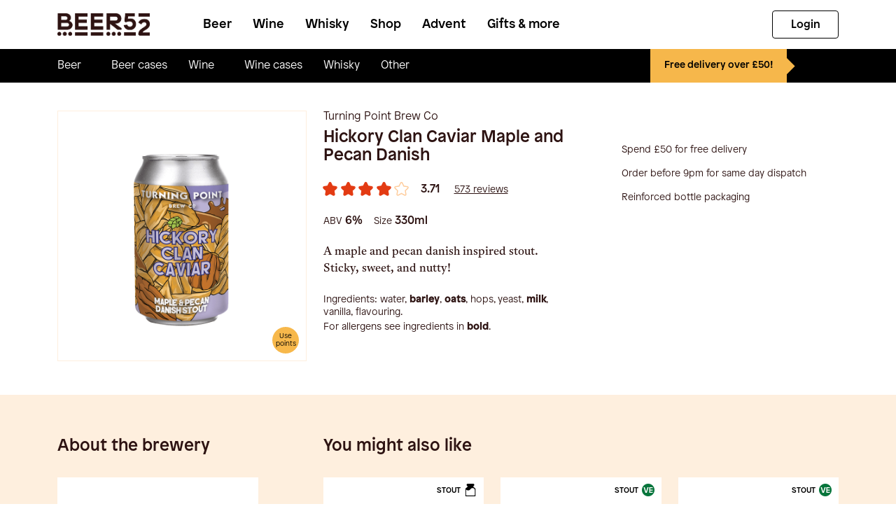

--- FILE ---
content_type: text/html;charset=UTF-8
request_url: https://www.beer52.com/shop/product/turning-point-brew-co/hickory-clan-caviar-maple-and-pecan-danish/3800
body_size: 27873
content:

<!doctype html>
<html lang="en" class="no-js">
<head>
    <meta http-equiv="Content-Type" content="text/html; charset=UTF-8"/>
	<meta charset="UTF-8">
    <meta http-equiv="X-UA-Compatible" content="IE=edge"/>

    <title>
        Turning Point Brew Co Hickory Clan Caviar Maple and Pecan Danish
    </title>
    <meta name="viewport" content="width=device-width, initial-scale=1"/>

	<link href="https://cdn.jsdelivr.net/npm/bootstrap@5.3.6/dist/css/bootstrap.min.css" rel="stylesheet" integrity="sha384-4Q6Gf2aSP4eDXB8Miphtr37CMZZQ5oXLH2yaXMJ2w8e2ZtHTl7GptT4jmndRuHDT" crossorigin="anonymous">
	<script src="https://cdn.jsdelivr.net/npm/bootstrap@5.3.6/dist/js/bootstrap.bundle.min.js" integrity="sha384-j1CDi7MgGQ12Z7Qab0qlWQ/Qqz24Gc6BM0thvEMVjHnfYGF0rmFCozFSxQBxwHKO" crossorigin="anonymous"></script>
	<!-- Start cookieyes banner -->
<script id="cookieyes" type="text/javascript" src="https://cdn-cookieyes.com/client_data/ee26e5828a9bb820c505a8fa/script.js"></script>
<!-- End cookieyes banner -->

    <link rel="stylesheet" href="/assets/shopBundle-0907671d33e68f078ff6d07dc9cf1671.css" />
    <script type="text/javascript" src="/assets/shopBundle-ab5721d84fab9f44aaae8f8fd5e8de2e.js" ></script>
	<link rel="apple-touch-icon" sizes="180x180" href="https://dth50iqs19w2y.cloudfront.net/static/favicon/apple-touch-icon.png">
<link rel="apple-touch-icon" sizes="120x120" href="https://dth50iqs19w2y.cloudfront.net/static/favicon/apple-touch-icon-120x120.png">
<link rel="apple-touch-icon" sizes="152x152" href="https://dth50iqs19w2y.cloudfront.net/static/favicon/apple-touch-icon-152x152.png">
<link rel="icon" type="image/png" sizes="32x32" href="https://dth50iqs19w2y.cloudfront.net/static/favicon/favicon-32x32.png">
<link rel="icon" type="image/png" sizes="16x16" href="https://dth50iqs19w2y.cloudfront.net/static/favicon/favicon-16x16.png">
<link rel="manifest" href="https://dth50iqs19w2y.cloudfront.net/static/favicon/site.webmanifest">
<link rel="mask-icon" href="https://dth50iqs19w2y.cloudfront.net/static/favicon/safari-pinned-tab.svg" color="#e33b12">
<meta name="msapplication-TileColor" content="#da532c">
<meta name="theme-color" content="#ffffff">

	<!-- Global site tag (gtag.js) - Google Analytics -->
<script async src="https://www.googletagmanager.com/gtag/js?id=G-W7PFR2VN22"></script>
<script>
	window.dataLayer = window.dataLayer || [];
	function gtag(){dataLayer.push(arguments);}
	gtag('js', new Date());

	gtag('config', 'G-W7PFR2VN22');
</script>
	
	
	

	<!-- Global site tag (gtag.js) - Google Ads: 993462946 -->
	<script async src="https://www.googletagmanager.com/gtag/js?id=AW-993462946"></script>
	<script>
		window.dataLayer = window.dataLayer || [];

		function gtag() {
			dataLayer.push(arguments);
		}

		gtag('js', new Date());
		gtag('config', 'AW-993462946');
	</script>


    
        <script type="text/javascript" src="/assets/closedBrowserPopUp-b4df92cc2776703824f4db194c6b8aef.js" ></script>
    
    <script type="text/javascript" src="/assets/visibilityHandler-cba76a57d0f3ee5228a1029057ef9739.js" ></script>

	


    
    <meta name="layout" content="shop"/>
    
    <meta name="description" content="A maple and pecan danish inspired stout. Sticky, sweet, and nutty!"/>

    

   
       <script type="application/ld+json">
        {
          "@context": "http://schema.org",
          "@type": "Product",
          "productID": "3800",
          "url":"https://www.beer52.com/shop/product/turning-point-brew-co/hickory-clan-caviar-maple-and-pecan-danish/3800",
          
           "aggregateRating": {
            "@type": "AggregateRating",
            "bestRating": "5",
            "ratingValue": "3.71",
            "reviewCount": "573"
          },
          
          "description": "A maple and pecan danish inspired stout. Sticky\u002c sweet\u002c and nutty!",
          "name": "Hickory Clan Caviar Maple and Pecan Danish",
          "brand": {"@type":"Brand","name":"Turning Point Brew Co"},
          
              "google_product_category":"414",
          
          "image": "https://dth50iqs19w2y.cloudfront.net/df/980c81368241499c6acb12fef51c3c/Turning-Point-Hickory-Clan-Caviar-maple-pecan-Danish-stout.png"
          
               ,"offers": {
                   "@type": "Offer",
                   "availability": "http://schema.org/OutOfStock",
                    "price": "1.99",
                    "priceCurrency": "GBP",
                    "condition": "new",
                    "shippingDetails": {
                      "@type": "OfferShippingDetails",
                          "shippingRate": {
                            "@type": "MonetaryAmount",
                            "value": "4.95",
                            "currency": "GBP"
                      }
                    }
            }
           
        }
    </script>
   

    <!-- Facebook Pixel Code -->
<script type="text/javascript">

	!function(f,b,e,v,n,t,s){if(f.fbq)return;n=f.fbq=function(){n.callMethod?
			n.callMethod.apply(n,arguments):n.queue.push(arguments)};if(!f._fbq)f._fbq=n;
		n.push=n;n.loaded=!0;n.version='2.0';n.queue=[];t=b.createElement(e);t.async=!0;
		t.src=v;s=b.getElementsByTagName(e)[0];s.parentNode.insertBefore(t,s)}(window,
			document,'script','https://connect.facebook.net/en_US/fbevents.js');

	fbq('init', '325518494503939');
	fbq('track', "PageView");
	
	
	
	

</script>

<noscript><img height="1" width="1" style="display:none"
			   src="https://www.facebook.com/tr?id=325518494503939&ev=PageView&noscript=1"
/></noscript>
<!-- End Facebook Pixel Code -->

    <script src="https://cdnjs.cloudflare.com/ajax/libs/Chart.js/4.2.1/chart.umd.min.js" integrity="sha512-GCiwmzA0bNGVsp1otzTJ4LWQT2jjGJENLGyLlerlzckNI30moi2EQT0AfRI7fLYYYDKR+7hnuh35r3y1uJzugw==" crossorigin="anonymous" referrerpolicy="no-referrer"></script>

    <!-- styles -->
    <link rel="stylesheet" href="https://cdn.jsdelivr.net/npm/zoomist@2/zoomist.css" />

    <!-- scripts -->
    <script src="https://cdn.jsdelivr.net/npm/zoomist@2/zoomist.umd.js"></script>



    
	
		<script type="text/javascript" src="/assets/shopVueBundle-2a06113242febdadf3b8d1e89f450bb9.js" ></script>
	

	

	<script type="text/javascript" src="//script.crazyegg.com/pages/scripts/0088/9951.js" async="async"></script>


	
		<!-- TrustBox script -->
		<script type="text/javascript" src="//widget.trustpilot.com/bootstrap/v5/tp.widget.bootstrap.min.js" async></script>
		<!-- End Trustbox script -->
	

	<script src="https://kit.fontawesome.com/51acd4c7d2.js" crossorigin="anonymous"></script>

	<style>html{display:none;}</style>
<script>
	if (self == top) {
		document.documentElement.style.display = 'block';
	} else {
		top.location = self.location;
	}
</script>

	<script type="text/javascript">

		var defaultPopupOKThanks = "OK, thanks"
		var commonStaticCdnUrl = "https://dth50iqs19w2y.cloudfront.net/static/"
	
</script>


	

	<!-- Google Tag Manager -->
	<script>(function(w,d,s,l,i){w[l]=w[l]||[];w[l].push({'gtm.start':
				new Date().getTime(),event:'gtm.js'});var f=d.getElementsByTagName(s)[0],
			j=d.createElement(s),dl=l!='dataLayer'?'&l='+l:'';j.async=true;j.src=
			'https://www.googletagmanager.com/gtm.js?id='+i+dl;f.parentNode.insertBefore(j,f);
	})(window,document,'script','dataLayer','GTM-WT9FBDLD');</script>
	<!-- End Google Tag Manager -->

    <script>
  !function(e,t,n,i,o,r){const s=4e3,c="xnpe_async_hide";function a(e){if("number"!=typeof e)return e;const t=new Date;return new Date(t.getTime()+1e3*e)}function m(e){return e.reduce((function(e,t){return e[t]=function(){e._.push([t.toString(),arguments])},e}),{_:[]})}function p(e,t,n){const i=n.createElement(t);i.src=e;const o=n.getElementsByTagName(t)[0];return o.parentNode.insertBefore(i,o),i}function l(e){return"[object Date]"===Object.prototype.toString.call(e)}r.target=r.target||"https://api.exponea.com",r.file_path=r.file_path||r.target+"/js/brweb.min.js",o[t]=m(["anonymize","initialize","identify","getSegments","update","track","trackLink","trackEnhancedEcommerce","getHtml","showHtml","showBanner","showWebLayer","ping","getAbTest","loadDependency","getRecommendation","reloadWebLayers","_preInitialize","_initializeConfig","metadata"]),o[t].notifications=m(["isAvailable","isSubscribed","subscribe","unsubscribe"]),o[t].segments=m(["subscribe"]),o[t]["snippetVersion"]="v3.1.1",function(e,t,n,i){e[i]={sdk:e[n],sdkObjectName:n,skipExperiments:!!t.new_experiments,path:t.target,streamId:t.stream_id}}(o,r,t,i),function(e,t,n){p(e.file_path,t,n)}(r,n,e),function(e,t,n,i,o,r,m,u){if(!e.new_experiments)return;!0===e.new_experiments&&(e.new_experiments={});const f=e.new_experiments.hide_class||c,d=e.new_experiments.timeout||s,_=encodeURIComponent(r.location.href);let g;e.cookies&&e.cookies.expires&&("number"==typeof e.cookies.expires||l(e.cookies.expires)?g=a(e.cookies.expires):e.cookies.expires.tracking&&("number"==typeof e.cookies.expires.tracking||l(e.cookies.expires.tracking))&&(g=a(e.cookies.expires.tracking))),g&&g<new Date&&(g=void 0);const k=e.target+"/webxp/streams/"+e.stream_id+"/"+t+"/"+(u.exec(m.cookie)||[0,"new"])[1]+"/modifications.min.js?http-referer="+_+"&timeout="+d+"ms"+(g?"&cookie-expires="+Math.floor(g.getTime()/1e3):"");"sync"===e.new_experiments.mode&&r.localStorage.getItem("__exponea__sync_modifications__")?function(e,t,n,i,o){n[o][t]="<"+t+' src="'+e+'"></'+t+">",i.writeln(n[o][t]),i.writeln("<"+t+">!"+o+".init && document.writeln("+o+"."+t+'.replace("/'+t+'/", "/'+t+'-async/").replace("><", " async><"))</'+t+">")}(k,t,r,m,n):function(e,t,n,i,o,r,s,c){r.documentElement.classList.add(e);const a=p(n,i,r);function m(){o[c].init||p(n.replace("/"+i+"/","/"+i+"-async/"),i,r)}function l(){r.documentElement.classList.remove(e)}a.onload=m,a.onerror=m,o.setTimeout(l,t),o[s]._revealPage=l}(f,d,k,t,r,m,o,n)}(r,n,i,0,t,o,e,RegExp("__exponea_etc__"+"=([\\w-]+)")),function(e,t,n){var i;e[t]._initializeConfig(n),(null===(i=n.experimental)||void 0===i?void 0:i.non_personalized_weblayers)&&e[t]._preInitialize(n),e[t].start=function(i){i&&Object.keys(i).forEach((e=>n[e]=i[e])),e[t].initialize(n)}}(o,t,r)}(document,"brweb","script","webxpClient",window,{
    target: "https://bloom.beer52.com",
    stream_id: "06bb6b9d-bd74-405f-a0a2-a144ed824160",
    
  });
  brweb.start();
</script>
</head>
<body>
    <div id="generalWrapper" class="wrapper loading-content">
		
			<div class="loaderSection position-absolute">
				<div class="fullScreenOverlay white d-block"></div>

				<div class="loader-image d-flex align-items-center justify-content-center">
					<img srcset="https://dth50iqs19w2y.cloudfront.net/static/Loader-90px.gif 90w,
                             https://dth50iqs19w2y.cloudfront.net/static/Loader-360px.gif 360w"
						 sizes="(max-width: 767px) 90px,
                           360px"
						 src="https://dth50iqs19w2y.cloudfront.net/static/Loader-90px.gif"
						 alt="Loading animation"/>
				</div>
			</div>
		

		<div id="topAnchor"></div>
        <main id="main">
            

		
            <div class="siteNavSection shop-sitenav">
                






<header id="cookiesBar">
    <!--Cookies panel-->
    
    <!--END Cookies panel-->
</header>

<header id="header" class="v4-header sitenav-loading">
    <div id="backgroundOverlay" v-show="isShowDropdown" class="v4-dropdown-background sitenav-preloading-hide" @click="hideSubMenuDropdown"></div>
    <div class="v4-main-header"
         :class="{  'bordered-bottom' : !bottomBorder,
                    'sticky-shop-menu' : isActiveStickyMenu,
                    'v4-additional-menu-open' : magazineMenuOpen}">
        <!--Desktop navigation-->
        <div class="container v4-container-padding">
            <nav class="navbar navbar-expand-lg v4-navbar-main">
                <a href="/" class="navbar-brand no-border v4-navbar-brand">
                    

                    <img src="https://dth50iqs19w2y.cloudfront.net/static/logo/Beer.png" alt="logo" class="v4-logo-beer52"/>
                </a>

                
                    <div class="collapse navbar-collapse v4-site-nav-links" v-if="!hideNav">
                        <ul class="navbar-nav v4-navbar-list sitenav-preloading-hide">
                            <li class="nav-item v4-nav-item"
                                v-for="link in mainMenuLinks"
                                :key="link.name"
                                v-show="!link.hideDesktop">
                                <a :href="link.url" class="v4-nav-link  nav-link"
                                   :class="{'v4-active-nav-item': (link === activeLink),
                                            'v4-active-responsive-nav-item' : link.isActiveResponsive,
                                            'v4-submenu-open': link === activeLink}"
                                   v-if="link.submenu" @click.prevent="toggleSubmenuDropdown(link)">
                                    {{link.name}}
                                    <span class="v4-primary-nav-icon-wrapper">
                                        <i class="fas fa-caret-down v4-primary-nav-icon"></i>
                                    </span>
                                </a>
                                <a :href="link.url" class="v4-nav-link  nav-link"
                                   v-else>{{link.name}}</a>
                            </li>

                            <li class="nav-item v4-nav-item">
                                <a class="v4-nav-link  search nav-link" href="javascript: void(0)" rel="nofollow" data-title="Search" @click="showSearchPanel"><i class="fas fa-search"></i><span class="ms-2 v4-search-sign">Search</span></a>
                            </li>
                        </ul>
                    </div>
                    
                

                

                

                
                    
                        
                            
                                <div class="trustpilot nav-item v4-trustpilot live">
                                    <!-- TrustBox widget - Micro TrustScore --> <div class="trustpilot-widget" data-locale="en-GB" data-template-id="5419b637fa0340045cd0c936" data-businessunit-id="552530590000ff00057ea03a" data-style-height="48px" data-style-width="96px" data-theme="light"> <a href="https://uk.trustpilot.com/review/www.beer52.com" target="_blank" rel="noopener">Trustpilot</a> </div> <!-- End TrustBox widget -->
                                </div>
                            
                        
                    

                    
                        <div class="nav-item v4-login-desktop" v-if="!showSteps">
                            <a href="/login?targetUri=%2Fshop%2Fproduct%2Fturning-point-brew-co%2Fhickory-clan-caviar-maple-and-pecan-danish%2F3800" id="authLink" class="btn btn-white v4-login-btn black-border" rel="nofollow">Login</a>
                        </div>
                        <div v-else>
                            <a href="/login?targetUri=%2Fshop%2Fproduct%2Fturning-point-brew-co%2Fhickory-clan-caviar-maple-and-pecan-danish%2F3800" id="authLink" rel="nofollow"></a>
                        </div>
                    
                

            <!--Signed in user-->
                
            <!--END Signed in user-->

            <!--Burger menu button-->
                
                    <div class="v4-mobile-menu-btn" v-if="!hideNav">
                        <button class="navbar-toggler border-0 collapsed v4-burger-toggler" type="button" @click="showBurgerMenu">
                            <span class="navbar-toggler-icon v4-burger-line"></span>
                            <span class="navbar-toggler-icon v4-burger-line"></span>
                            <span class="navbar-toggler-icon v4-burger-line"></span>
                        </button>
                    </div>
                
            <!--END Burger menu button-->
            </nav>

        </div>

        <div class="v4-dropdown-wrapper sitenav-preloading-hide" v-if="activeSubmenuList">
            <div class="v4-dropdown-nav">
                <div class="container">
                    <div class="v4-dropdown-submenu">
                        <a :href="item.url" class="v4-submenu-item"
                           v-for="item in activeSubmenuList"
                           :target="item.newTab ? '_blank' : '_self'"
                           key="item.name">
                            <div class="v4-submenu-item-top">
                                <div class="v4-submenu-icon-wrapper">
                                    <i class="v4-submenu-icon" :class="item.icon"></i>
                                </div>

                                <h3 class="patron-medium v4-submenu-name">{{item.name}}</h3>
                            </div>

                            <div class="v4-submenu-description patron-light">{{item.description}}</div>
                        </a>
                    </div>
                </div>
            </div>
        </div>
        <!--END Desktop navigation-->

    
        
            
                <!--Shop menu-->
                <section class="shop-menu-sticky-bg"></section>
                <section class="shop-menu">
                    <div class="container v4-container-padding">
                        <nav class="position-relative navbar-expand shop-navbar d-inline-block float-start">
                            <ul class="navbar-nav">
                                
                                <li class="nav-item nav-shop-item">
                                    <div id="shopAllBeersDropdown"
                                         class="shop-nav-link all-beers-item nav-link text-center mb-0 border-0 p-0  "
                                         @click="showShopDropdown('beer')">
                                        <span class="patron-light shop-menu-item">Beer</span>

                                        <i class="fas fa-caret-down all-beers-icon shopnav-arrow-icon-beer"></i>
                                    </div>
                                </li>

                                <li class="nav-item nav-shop-item nav-item-mobile-hide">
                                    <a href="/shop/cases" class="nav-link text-center border-0 p-0 shop-nav-link ">

                                        <span class="patron-light shop-menu-item">Beer cases</span>
                                    </a>
                                </li>

                                <li class="nav-item nav-shop-item">
                                    <div id="shopAllWineDropdown"
                                         class="shop-nav-link all-beers-item nav-link text-center mb-0 border-0 p-0  "
                                         @click="showShopDropdown('wine')">
                                        <span class="patron-light shop-menu-item">Wine</span>

                                        <i class="fas fa-caret-down all-beers-icon shopnav-arrow-icon-wine"></i>
                                    </div>
                                </li>

                                <li class="nav-item nav-shop-item nav-item-mobile-hide">
                                    <a href="/shop/wine/cases" class="nav-link text-center border-0 p-0 shop-nav-link ">
                                        <span class="patron-light shop-menu-item">Wine cases</span>
                                    </a>
                                </li>
                                <li class="nav-item nav-shop-item">
                                    <a href="/shop/whisky" class="nav-link text-center border-0 p-0 shop-nav-link ">
                                        <span class="patron-light shop-menu-item">Whisky</span>
                                    </a>
                                </li>
                                <li class="nav-item nav-shop-item">
                                    <a href="/shop/other" class="nav-link text-center border-0 p-0 shop-nav-link ">
                                        <span class="patron-light shop-menu-item">Other</span>
                                    </a>
                                </li>
                            </ul>
                        </nav>

                        <div class="cart-block ms-auto d-flex align-items-center">
                            <div class="cart-text-block d-none d-lg-flex align-items-center justify-content-lg-center">
                                <div class="cart-message-container d-none">
                                    <p class="patron-medium mb-0 shop-cart-text" v-if="!showAdded && itemCount === 0">Free delivery over £50!</p>

                                    <p class="patron-medium mb-0 shop-cart-text" v-if="showAdded">
                                        <i class="fas fa-check"></i>

                                        <span v-if="add">Added to my basket</span>

                                        <span v-else>Removed from my basket</span>
                                    </p>

                                    <p class="patron-medium mb-0 shop-cart-text" v-if="!showAdded && !isFreeDelivery && itemCount > 0"
                                       v-html="$t('sitenav.shop', {spend: spentFreeDelivery})"></p>

                                    <div class="patron-medium mb-0 shop-cart-text" v-if="!showAdded && isFreeDelivery">
                                        <div class="shop-cart-text">Congratulations,</div>
                                        <div class="shop-cart-text">you’ve got free delivery!</div>
                                    </div>
                                </div>
                            </div>

                            <a href="/shop/cart" id="shopCartPopup" class="cart-link border-0" rel="nofollow">
                                <div class="shop-cart">
                                    <i class="fas fa-shopping-cart cart-icon"></i>

                                    <div class="cart-message-container d-none">
                                        <p class="product-amount rounded-circle position-absolute text-center animated" v-show="itemCount > 0" v-bind:class="{'pulse-anim' : showAdded}">{{itemCount}}</p>
                                    </div>
                                </div>
                            </a>
                        </div>
                    </div>
                </section>
                <!--END Shop menu-->

                <!--Shop dropdown-->
                <section class="all-beers-dropdown">
                    <div class="container">
                        <div class="row">
                            <div class="col-12 col-md-12 all-beers-container">
                                
<div id="allBeersMenu" class="row all-beers-menu justify-content-between beer-menu">
	<div class="col-12 d-md-none text-start all-beers-nav-item">
		<a href="/shop/cases" class="main-link" rel="nofollow">
			<div class="menu-subtitle-wrap d-flex align-items-center">
				<h6 class="patron-medium all-beers-subtitle">
					Mixed case deals
				</h6>
			</div>
		</a>
	</div>

	<div class="col-12 d-md-none text-start all-beers-nav-item">
		<a href="/shop/beer" class="main-link" rel="nofollow">
			<div class="menu-subtitle-wrap d-flex align-items-center">
				<h6 class="patron-medium all-beers-subtitle">
					Browse all beer
				</h6>
			</div>
		</a>
	</div>

	<div class="col-12 d-md-none text-start all-beers-nav-item">
		<a href="/shop/beer?badge=SALE" class="main-link sale" rel="nofollow">
			<div class="menu-subtitle-wrap d-flex align-items-center">
				<h6 class="patron-medium all-beers-subtitle">
					Sale
				</h6>
			</div>
		</a>
	</div>

	<div class="col-12 d-md-none text-start all-beers-nav-item">
		<a href="/shop/beer?order=RATING" class="main-link" rel="nofollow">
			<div class="menu-subtitle-wrap d-flex align-items-center">
				<h6 class="patron-medium all-beers-subtitle">
					Top rated beer
				</h6>
			</div>
		</a>
	</div>

	

	<div class="col-12 d-none d-md-block col-md-auto text-start all-beers-nav-item">
		<div class="menu-subtitle-wrap d-flex align-items-center">
			<h6 class="patron-medium all-beers-subtitle">
				Discover
			</h6>

		</div>
		<div class="shop-dropdown-links">





			

			<a href="/shop/cases" class="patron-light all-beers-link d-none d-md-block" rel="nofollow">
				Mixed case deals
			</a>

			<a href="/shop/beer" class="patron-light all-beers-link d-none d-md-block" rel="nofollow">
				Browse all beer
			</a>
			

			<a href="/shop/beer?badge=SALE" class="patron-light all-beers-link sale" rel="nofollow">
				Sale
			</a>

			<a href="/shop/beer?order=RATING" class="patron-light all-beers-link" rel="nofollow">
				Top rated beer
			</a>
		</div>
	</div>

	

	<div class="col-12 col-md-auto text-start all-beers-nav-item">
		<div class="menu-subtitle-wrap d-flex align-items-center">
			<h6 class="patron-medium all-beers-subtitle">Style</h6>
			<i class="fas fa-chevron-right shop-menu-icon"></i>
		</div>
		<div class="shop-dropdown-links">
			<div class="shop-dropdown-back d-md-none">
				<i class="fas fa-chevron-left submenu-back-icon"></i>
				<span class="patron-medium">Style</span>
			</div>

			
				<a href="/shop/beer?style=LAGER" class="patron-light all-beers-link" rel="nofollow">
					Lager
				</a>
			
				<a href="/shop/beer?style=IPA" class="patron-light all-beers-link" rel="nofollow">
					IPA
				</a>
			
				<a href="/shop/beer?style=PALE_ALE" class="patron-light all-beers-link" rel="nofollow">
					Pale ale
				</a>
			
				<a href="/shop/beer?style=NEW_ENGLAND" class="patron-light all-beers-link" rel="nofollow">
					New England
				</a>
			
				<a href="/shop/beer?style=STOUT" class="patron-light all-beers-link" rel="nofollow">
					Stout
				</a>
			
				<a href="/shop/beer?style=PORTER" class="patron-light all-beers-link" rel="nofollow">
					Porter
				</a>
			
				<a href="/shop/beer?style=DIPA" class="patron-light all-beers-link" rel="nofollow">
					DIPA
				</a>
			
				<a href="/shop/beer?style=BELGIAN" class="patron-light all-beers-link" rel="nofollow">
					Belgian & Trappist
				</a>
			
				<a href="/shop/beer?style=SESSION_IPA" class="patron-light all-beers-link" rel="nofollow">
					Session IPA
				</a>
			
				<a href="/shop/beer?style=SOUR" class="patron-light all-beers-link" rel="nofollow">
					Sour
				</a>
			

			<a href="/shop/beerStyles" class="patron-light see-all all-beers-link">
				Discover your style
			</a>
		</div>
	</div>

	<div class="col-12 col-md-auto text-start all-beers-nav-item">
		<div class="menu-subtitle-wrap d-flex align-items-center">
			<h6 class="patron-medium all-beers-subtitle">
				Brewery
			</h6>
			<i class="fas fa-chevron-right shop-menu-icon"></i>
		</div>
		<div class="shop-dropdown-links">
			<div class="shop-dropdown-back d-md-none">
				<i class="fas fa-chevron-left submenu-back-icon"></i>
				<span class="patron-medium">Brewery</span>
			</div>

			
				<a href="/shop/brewery/beak/681" class="patron-light all-beers-link" rel="nofollow">
					BEAK
				</a>
			
				<a href="/shop/brewery/floc/676" class="patron-light all-beers-link" rel="nofollow">
					FLOC
				</a>
			
				<a href="/shop/brewery/verdant-brewing-co/466" class="patron-light all-beers-link" rel="nofollow">
					Verdant Brewing Co.
				</a>
			
				<a href="/shop/brewery/brouwerij-de-moersleutel/273" class="patron-light all-beers-link" rel="nofollow">
					Brouwerij De Moersleutel
				</a>
			
				<a href="/shop/brewery/cloudwater-brew-co/475" class="patron-light all-beers-link" rel="nofollow">
					Cloudwater Brew Co.
				</a>
			
				<a href="/shop/brewery/siren-craft-brew/95" class="patron-light all-beers-link" rel="nofollow">
					Siren Craft Brew
				</a>
			
				<a href="/shop/brewery/arbor-ales/297" class="patron-light all-beers-link" rel="nofollow">
					Arbor Ales
				</a>
			
				<a href="/shop/brewery/vault-city-brewing/214" class="patron-light all-beers-link" rel="nofollow">
					Vault City Brewing
				</a>
			
				<a href="/shop/brewery/amundsen-bryggeri-spiseri/59" class="patron-light all-beers-link" rel="nofollow">
					Amundsen Bryggeri
				</a>
			
				<a href="/shop/brewery/burning-sky/496" class="patron-light all-beers-link" rel="nofollow">
					Burning Sky
				</a>
			
			<a href="/shop/all-breweries" class="patron-light see-all all-beers-link">
				Browse all breweries
			</a>
		</div>
	</div>

	

	
		<div class="col-12 col-lg-auto all-beers-promo all-beers-promo-empty"></div>
	
</div>

<div id="allWineMenu" class="row all-beers-menu justify-content-between wine-menu">
	<div class="col-12 d-md-none text-start all-beers-nav-item">
		<a href="/shop/wine/cases" class="main-link" rel="nofollow">
			<div class="menu-subtitle-wrap d-flex align-items-center">
				<h6 class="patron-medium all-beers-subtitle">
					Mixed case deals
				</h6>
			</div>
		</a>
	</div>

	<div class="col-12 d-md-none text-start all-beers-nav-item">
		<a href="/shop/wine" class="main-link" rel="nofollow">
			<div class="menu-subtitle-wrap d-flex align-items-center">
				<h6 class="patron-medium all-beers-subtitle">
					Browse all wine
				</h6>
			</div>
		</a>
	</div>

	<div class="col-12 d-md-none text-start all-beers-nav-item">
		<a href="/shop/wine?badge=SALE" class="main-link sale" rel="nofollow"> 
			<div class="menu-subtitle-wrap d-flex align-items-center">
				<h6 class="patron-medium all-beers-subtitle">
					Sale
				</h6>
			</div>
		</a>
	</div>

	<div class="col-12 d-md-none text-start all-beers-nav-item">
		<a href="/shop/wine?order=RATING" class="main-link" rel="nofollow">
			<div class="menu-subtitle-wrap d-flex align-items-center">
				<h6 class="patron-medium all-beers-subtitle">
					Top rated wine
				</h6>
			</div>
		</a>
	</div>

	<div class="col-12 d-none d-md-block col-md-auto text-start all-beers-nav-item">
		<div class="menu-subtitle-wrap d-flex align-items-center">
			<h6 class="patron-medium all-beers-subtitle">
				Discover
			</h6>
		</div>
		<div class="shop-dropdown-links">
			<a href="/shop/wine/cases" class="patron-light all-beers-link d-none d-md-block" rel="nofollow">
				Mixed case deals
			</a>

			<a href="/shop/wine" class="patron-light all-beers-link d-none d-md-block" rel="nofollow">
				Browse all wine
			</a>

			<a href="/shop/wine?badge=SALE" class="patron-light all-beers-link sale" rel="nofollow"> 
				Sale
			</a>

			<a href="/shop/wine?order=RATING" class="patron-light all-beers-link" rel="nofollow">
				Top rated wine
			</a>
		</div>
	</div>
<div class="col-12 col-md-auto text-start all-beers-nav-item">
    <div class="menu-subtitle-wrap d-flex align-items-center">
        <h6 class="patron-medium all-beers-subtitle">Type</h6>
        <i class="fas fa-chevron-right shop-menu-icon"></i>
    </div>
    <div class="shop-dropdown-links">
        <div class="shop-dropdown-back d-md-none">
            <i class="fas fa-chevron-left submenu-back-icon"></i>
            <span class="patron-medium">Type</span>
        </div>

        
            <a href="/shop/wine?wineType=RED" class="patron-light all-beers-link" rel="nofollow">
                Red
            </a>
        
            <a href="/shop/wine?wineType=WHITE" class="patron-light all-beers-link" rel="nofollow">
                White
            </a>
        
            <a href="/shop/wine?wineType=SPARKLING_WHITE" class="patron-light all-beers-link" rel="nofollow">
                Sparkling White
            </a>
        
    </div>
</div>

<div class="col-12 col-md-auto text-start all-beers-nav-item">
    <div class="menu-subtitle-wrap d-flex align-items-center">
        <h6 class="patron-medium all-beers-subtitle">Wine range</h6>
        <i class="fas fa-chevron-right shop-menu-icon"></i>
    </div>
    <div class="shop-dropdown-links">
        <div class="shop-dropdown-back d-md-none">
            <i class="fas fa-chevron-left submenu-back-icon"></i>
            <span class="patron-medium">Wine range</span>
        </div>

        
            <a href="/shop/wine?wineRange=SPECIAL" class="patron-light all-beers-link" rel="nofollow">
                Special Reserve
            </a>
        
            <a href="/shop/wine?wineRange=CLASSIC" class="patron-light all-beers-link" rel="nofollow">
                Classic Wine52
            </a>
        
    </div>
</div>

	<div class="col-12 col-md-auto text-start all-beers-nav-item">
		<div class="menu-subtitle-wrap d-flex align-items-center">
			<h6 class="patron-medium all-beers-subtitle">
				Region
			</h6>
			<i class="fas fa-chevron-right shop-menu-icon"></i>
		</div>
		<div class="shop-dropdown-links">
			<div class="shop-dropdown-back d-md-none">
				<i class="fas fa-chevron-left submenu-back-icon"></i>
				<span class="patron-medium">Region</span>
			</div>

			
				<a href="/shop/wine?wineRegion=56" class="patron-light all-beers-link" rel="nofollow">
					Volcanic Italy
				</a>
			
				<a href="/shop/wine?wineRegion=51" class="patron-light all-beers-link" rel="nofollow">
					The Italian South
				</a>
			
				<a href="/shop/wine?wineRegion=52" class="patron-light all-beers-link" rel="nofollow">
					California
				</a>
			
				<a href="/shop/wine?wineRegion=53" class="patron-light all-beers-link" rel="nofollow">
					Itata Valley
				</a>
			
				<a href="/shop/wine?wineRegion=49" class="patron-light all-beers-link" rel="nofollow">
					Robertson, South Africa
				</a>
			
				<a href="/shop/wine?wineRegion=38" class="patron-light all-beers-link" rel="nofollow">
					La Mancha
				</a>
			
				<a href="/shop/wine?wineRegion=48" class="patron-light all-beers-link" rel="nofollow">
					Classic France
				</a>
			
				<a href="/shop/wine?wineRegion=47" class="patron-light all-beers-link" rel="nofollow">
					Kakheti
				</a>
			
				<a href="/shop/wine?wineRegion=54" class="patron-light all-beers-link" rel="nofollow">
					The Adriatic Coast
				</a>
			
				<a href="/shop/wine?wineRegion=19" class="patron-light all-beers-link" rel="nofollow">
					Puglia
				</a>
			
		</div>
	</div>

	<div class="col-12 col-lg-auto all-beers-promo all-beers-promo-empty"></div>
</div>
                                
                            </div>
                        </div>
                    </div>

                    <div class="all-beers-advantages">
                        <div class="container g-0">
                            <div class="dropdown-bottom-info">
                                <div class="advantage-item">
                                    <i class="fas fa-truck adv-icon truck-icon"></i>

                                    <span class="patron-medium advantage-text">Spend £50 for free delivery</span>
                                </div>

                                <div class="advantage-item">
                                    <i class="far fa-clock adv-icon"></i>

                                    <span class="patron-medium advantage-text">Order before 9pm for same day dispatch</span>
                                </div>

                                <div class="advantage-item">
                                    <i class="fas fa-box-open adv-icon open-box"></i>

                                    <span class="patron-medium advantage-text">Reinforced bottle packaging</span>
                                </div>
                            </div>
                        </div>
                    </div>
                </section>
                <!--END Shop dropdown-->

                <!--Shop free delivery line for mobile-->
                <section class="shop-free-delivery d-lg-none">
                    <div class="container cart-message-container d-none">
                        <p class="patron-medium mb-0 shop-free-del-text text-center d-flex align-items-center justify-content-center" v-if="!showAdded && itemCount === 0">
                            <i class="fas fa-truck me-2 free-delivery-icon"></i>

                            <span>Spend £50 for free delivery</span>
                        </p>

                        <p class="patron-medium mb-0 shop-free-del-text text-center d-flex align-items-center justify-content-center" v-if="showAdded">
                            <i class="fas fa-check me-2"></i>
                            <span v-if="add">Added to my basket</span>

                            <span v-else>Removed from my basket</span>

                        <p class="patron-medium mb-0 shop-free-del-text text-center d-flex align-items-center justify-content-center" v-if="!showAdded && !isFreeDelivery && itemCount > 0">
                            <i class="fas fa-truck me-2 free-delivery-icon"></i>

                            <span v-html="$t('sitenav.shop', {spend: spentFreeDelivery})"></span>
                        </p>

                        <p class="patron-medium mb-0 shop-free-del-text text-center d-flex align-items-center justify-content-center" v-if="!showAdded && isFreeDelivery">
                            <i class="fas fa-truck me-2 free-delivery-icon"></i>

                            <span class="me-1">Congratulations, </span>
                            <span>you’ve got free delivery!</span>
                        </p>
                    </div>
                </section>
                <!--END Shop free delivery line for mobile-->
            
        
    

    <!--Search panel-->
        <section class="search-panel">
            <div class="container">
                <div class="row align-items-center">
                    <div class="col-12 col-md-auto">
                        <form action="/search" method="get" name="searchForm" class="search-form" id="searchForm" >
                            <input type="text" name="query" class="search-input float-start text-start no-outline" autocapitalize="off" autocomplete="off" autocorrect="off" placeholder="Search the site" value="" id="query" />

                            <a class="btn btn-primary search-submit float-start" href="/" data-title="Search" onclick="$('[name=searchForm]').submit(); headerVue.closeSearchPanel(); return false" rel="nofollow">
                                <i class="fas fa-search"></i>
                            </a>
                        </form>
                    </div>

                    <div class="col-md-auto search-closer" @click="closeSearchPanel">
                        <a class="closer">
                            <span>&#215;</span>
                        </a>
                    </div>
                </div>
            </div>
        </section>
    <!--END of Search panel-->

    
        <section class="v4-submenu-mobile-bar sitenav-preloading-hide" v-if="blackBar.activeSubmenu.length > 0"
                 :class="{ 'v4-school-submenu' : isBeerSchoolActive }">
            <div class="container v4-container-padding position-relative overflow-hidden">
                <ul class="v4-submenu-list v4-submenu-list-shadow">
                    <li class="v4-subitem">
                        <a class="v4-sublink patron-medium" :href="blackBar.activeMenu.url">{{blackBar.activeMenu.nameMobile || blackBar.activeMenu.name}}</a>
                    </li>

                    <li class="v4-subitem" v-for="(link, index) in blackBar.activeSubmenu">
                        <a class="v4-sublink patron-light" :href="link.url" >{{link.nameMobile || link.name}}</a>
                    </li>
                </ul>
                <ul class="v4-submenu-list">
                    <li class="v4-subitem">
                        <a class="v4-sublink patron-medium" :href="blackBar.activeMenu.url">{{blackBar.activeMenu.nameMobile || blackBar.activeMenu.name}}</a>
                    </li>

                    <li class="v4-subitem" v-for="(link, index) in blackBar.activeSubmenu" :class="{'d-none': index >= blackBar.lastEl}">
                        <a class="v4-sublink patron-light" :href="link.url" >{{link.nameMobile || link.name}}</a>
                    </li>

                    <li class="v4-subitem" v-if="blackBar.lastEl < blackBar.activeSubmenu.length">
                        <a class="v4-sublink patron-light v4-sublink-dropdown"
                           href="#hidden-submenu"
                           data-bs-toggle="collapse"
                           aria-expanded="false">

                            <span class="v4-submenu-dropdown-close">More</span>

                            <span class="v4-submenu-dropdown-open">Less</span>

                            <i class="fas fa-chevron-down v4-submenu-dropdown-icon"></i>
                        </a>
                    </li>
                </ul>
            </div>

            <ul id="hidden-submenu" class="collapse v4-hidden-submenu">
                <li class="v4-hidden-subitem" v-for="(sublink, index) in blackBar.activeSubmenu"
                    :class="{'d-none': index < blackBar.lastEl }">
                    <div class="container v4-container-padding">
                        <a class="v4-hidden-sublink patron-light"
                           :href="sublink.url">{{sublink.nameMobile || sublink.name}}</a>
                    </div>
                </li>
            </ul>
        </section>
    

    
        
    

    <!--Subscription mobile navigation panel-->
        

        

    
        <div id='scroll-top-btn-sticky' class="v4-scroll-to-top"
            style="display: none"
             @click="scrollToSection('header')" v-if="scrollToTopON">
            <i class="fas fa-arrow-up v4-to-top-icon"></i>

            <span class="patron-medium">Top</span>
        </div>
    
    </div>

    
    
    

    
    <section class="v4-burger-menu sitenav-preloading-hide" v-if="showBurger">
        <header class="v4-burger-header">
            <nav class="navbar v4-burger-navbar">
                

                <div class="v4-mobile-search-wrapper nav-item">
                    <a class="v4-nav-link v4-mobile-burger-link search nav-link"
                       href="javascript: void(0)"
                       rel="nofollow"
                       data-title="Search"
                       @click="toggleSearchMobile">
                        <i class="fas fa-search v4-mobile-burger-icon"></i>
                        <span class="v4-mobile-burger-sign patron-light">Search</span>
                    </a>
                </div>

                <div class="v4-burger-closer">
                    <button class="navbar-toggler v4-burger-closer-toggler" type="button" @click="hideBurgerMenu">
                        <span class="navbar-toggler-icon v4-burger-closer-line"></span>
                        <span class="navbar-toggler-icon v4-burger-closer-line"></span>
                    </button>
                </div>
            </nav>
        </header>

        <ul class="navbar-nav v4-burger-links" v-if="!isShowSearchMob">
            <li class="nav-item v4-burger-item"
                v-for="link in mainMenuLinks"
                :key="link.name"
                v-if="(!link.submenu || link.submenu.find(function(el){return !el.hide})) && !link.hideMobile"
                :class="{'active' : isLinkActive(link)}">
                <a class="nav-link v4-burger-link patron-medium" v-if="link.submenu"
                   :href="'#' + link.name.replace(/\s|&/g, '-').toLowerCase()"
                   data-bs-toggle="collapse"
                   aria-expanded="false">
                    <span>{{link.nameMobile || link.name}}</span>

                    <i class="fas fa-chevron-down v4-burger-link-icon"></i>
                </a>
                <a class="nav-link v4-burger-link patron-medium" v-else
                   :target="link.newTab ? '_blank' : '_self'"
                   :href="link.url">
                    <span>{{link.nameMobile || link.name}}</span>
                </a>

                <ul v-if="link.submenu"
                    :id="link.name.replace(/\s|&/g, '-').toLowerCase()"
                    class="navbar-nav v4-burger-submenu collapse">

                    <li class="nav-item v4-burger-subitem">
                        <a :href="link.url"
                           :target="link.newTab ? '_blank' : '_self'"
                           class="nav-link v4-burger-sublink v4-main-link" v-if="link.url">
                            <i :class="link.icon"
                                class="v4-burger-submenu-icon">
                            </i>

                            <span class="patron-medium">{{link.name}}</span>
                        </a>
                    </li>

                    <li class="nav-item v4-burger-subitem"
                        v-if="!sublink.hide"
                        v-for="sublink in link.submenu">
                        <a :href="sublink.url"
                           :target="sublink.newTab ? '_blank' : '_self'"
                           class="nav-link v4-burger-sublink"
                            :class="{'v4-main-link' : !link.url}">
                            <i :class="sublink.icon"
                                class="v4-burger-submenu-icon">
                            </i>

                            <span class="patron-medium">{{sublink.name}}</span>
                        </a>
                    </li>
                </ul>
            </li>

            
                <div class="v4-mobile-login-wrapper nav-item">
                    <a href="/login?targetUri=%2Fshop%2Fproduct%2Fturning-point-brew-co%2Fhickory-clan-caviar-maple-and-pecan-danish%2F3800" class="btn btn-primary v4-login-btn" rel="nofollow">Login</a>
                </div>
            
        </ul>

        <!--Mobile Search panel-->
        <div class="v4mob-search-panel" v-show="isShowSearchMob">
            <form action="/search" method="get" name="searchFormMob" class="v4mob-search-form" id="searchFormMob" >
                <input type="text" name="query" class="v4mob-search-input float-start text-start patron-light" autocapitalize="off" autocomplete="off" autocorrect="off" placeholder="Search the site" value="" id="query" />

                <a class="btn btn-primary v4mob-search-submit float-start" href="/" data-title="Search" onclick="$('[name=searchFormMob]').submit(); headerVue.closeSearchPanel(); return false" rel="nofollow">
                    <i class="fas fa-search v4mob-search-icon"></i>
                </a>
            </form>
        </div>
        <!--END of Mobile Search panel-->
    </section>
    

    <div id="header-lightbox" class="lightbox"> 
        <div class="fullScreenOverlay white"></div>
        
    </div>

    <div class="lightbox">
        <div class="fullScreenOverlay white"></div>
        
        
    </div>
</header>

<script type="text/javascript">

    $(function () {
    
        $("#close-cookies").click(function() {
            $('.v4-main-header.sticky-shop-menu .shop-menu').css('top', '0');
            $('.v4-main-header.sticky-shop-menu .all-beers-dropdown').css('top', $('.shop-menu').outerHeight());
            $('.v4-main-header.sticky-shop-menu .shop-free-delivery').css('top', $('.shop-menu').outerHeight());
        })
    

    
        

        
    });

    var submenu = {
    	
        
        
		giftsAndMore: [
            
                {
                  icon: 'fas fa-beer',
                  name: 'Beer Gifts',
                  description: "Gift a beer subscription or one-off case.",
                  url: '/gift',
                  hide: true
                },
            
            
                {
                    icon: 'fa-solid fa-wine-glass',
                    name: 'Wine Gifts',
                    description: "Gift a wine subscription or one-off case.",
                    url: '/wine/gift',
                    hide: true
                },
            
            
                {
                    icon: 'fa-solid fa-whiskey-glass',
                    name: 'Whisky Gifts',
                            description: "Gift a whisky subscription or one-off case.",
                            url: '/whisky/gift',
                            hide: true
                        },
            
			
                {
                    icon: 'fa-solid fa-book-open',
                    name: 'Ferment magazine',
                    description: "Read the UK's No.1 craft beer magazine.",
                    url: "/ferment",
                    hide: true
                },
            
            
                {
                    icon: 'fa-solid fa-book-open',
                    name: 'Glug magazine',
                    description: "Read the UK's most exciting new wine magazine.",
                    url: "/glug",
                    hide: true
                }
            ,
            
		],
		
		read: [
		    {
			    icon: 'fa-solid fa-book-open',
                name: 'Ferment magazine',
                nameMobile: 'Ferment',
                url: "/ferment",
                logo: "https://dth50iqs19w2y.cloudfront.net/static/logo/FermentNew@2x.png",
                magazine: 'FERMENT',
                submenu: [
                    {
                        icon: 'fas fa-beer',
                        name: 'Breweries',
                        description: "Come behind the scenes at the world's most exciting breweries.",
                        url: '/ferment/category/breweries'
                    },
                    {
                        icon: 'fas fa-glasses',
                        name: 'Knowledge',
                        nameMobile: 'Knowledge',
                        description: 'Raise your beer nerd game with brewing science and history.',
                        url: '/ferment/category/school'
                    },
                    {
                        icon: 'fas fa-hiking',
                        name: 'Adventure',
                        description: 'Get out and about, and let beer be your guide.',
                        url: '/ferment/category/adventure'
                    },
                    {
                        icon: 'fas fa-flask',
                        name: 'Homebrew',
                        description: 'Take your hobby to the next level, with expert tips and tricks.',
                        url: '/ferment/category/home'
                    },
                    {
                        icon: 'fas fa-wine-bottle',
                        name: 'Booze',
                        description: 'Tales from the wide world of craft alcohol.',
                        url: '/ferment/category/booze'
                    },
                    {
                        icon: 'fa-regular fa-newspaper',
                        name: 'Miscellany',
                        description: 'Thought-provoking or just plain daft - something for everyone.',
                        url: '/ferment/category/miscellany'
                    }
                ]
			},
			{
			    icon: 'fa-solid fa-book-open',
                name: 'Glug magazine',
                nameMobile: 'Glug',
                url: "/glug",
                logo: "https://dth50iqs19w2y.cloudfront.net/static/logo/Glug-2023@2x.png",
                magazine: 'GLUG',
                submenu: [
                    {
                        icon: 'fas fa-compass',
                        name: 'Italy',
                        description: 'The very best of Italian wine, food and culture ',
                        url: '/glug/category/italy'
                    },
                    {
                        icon: 'fas fa-wine-bottle',
                        name: 'Winemakers',
                        description: 'The passionate individuals behind every glass, and their stories.',
                        url: '/glug/category/winemakers'
                    },
                    {
                        icon: 'fas fa-glass-cheers',
                        name: 'Pairings',
                        description: 'Wine loves company, from the classic to the heretical. ',
                        url: '/glug/category/pairings'
                    },
                    {
                        icon: 'fas fa-glasses',
                        name: 'Knowledge',
                        description: 'Broaden your horizons, enhance every sip.',
                        url: '/glug/category/knowledge'
                    },
                    {
                        icon: 'fa-solid fa-masks-theater',
                        name: 'Culture',
                        description: 'Wine, beyond the vines.',
                        url: '/glug/category/culture'
                    }
                ]
			},
			{
			    icon: 'fa-solid fa-book-open',
                name: 'Stramash magazine',
                nameMobile: 'Stramash',
                url: "/stramash",
                logo: "https://dth50iqs19w2y.cloudfront.net/static/logo/Stramash@2x.png",
                magazine: 'STRAMASH',
                submenu: []
			}
		]
	};
    var mainMenu = {
        myBeer52: {
            icon: "fas fa-beer",
            nameMobile: "Beer Club",
            name: "Beer",
            url: "/",
            isActive: true && false, /*TODO: temporary condition 'finishV4'*/
            submenu: true ? false : submenu.myBeer52
        },
        
            wineClub: {
                icon: 'fa-solid fa-wine-glass',
                nameMobile: "Wine Club",
                name: "Wine",
                url: "/wine",
                isActive: false && false,
                submenu: true ? false : submenu.myWine52
            },
        
        
            whiskyClub: {
                icon: 'fa-solid fa-whiskey-glass',
                nameMobile: "Whisky Club",
                name: "Whisky",
                url: "/whisky",
                isActive: false && false,
                submenu: true ? false : submenu.myWhisky52
            },
        
        
            shop: {
                name: 'Shop',
                url: "/shop",
                isActive: true
            },
        






        
            customLink: {
                name: "Advent",
                nameMobile: "Advent Calendar",
                url: "https://www.beer52.com/advent2025nav",
                isActive: false
            },
        
            
                giftsAndMore: {
                    name: 'Gifts & more',
                    isActive: false,
                    isActiveResponsive: false,
                    submenu: submenu.giftsAndMore,
                    giftParent: true
                },
            
            
                gifts : {
					icon: 'fas fa-beer',
					name: 'Beer Gifts',
                  isActive: false,
                  description: "Gift a beer subscription or one-off case.",
                  url: '/gift',
                  hideDesktop: true,
                  giftChild: true
              },
            

        
        
            giftsWine:    {
                icon: 'fa-solid fa-wine-glass',
                name: 'Wine Gifts',
                isActive: false,
                description: "Gift a wine subscription or one-off case.",
                url: '/wine/gift',
                hideDesktop: true,
                giftChild: true
            },
        
        
            giftsWhisky:    {
                icon: 'fa-solid fa-whiskey-glass',
                name: 'Whisky Gifts',
                    isActive: false,
                    description: "Gift a whisky subscription or one-off case.",
                    url: '/whisky/gift',
                    hideDesktop: true,
                    giftChild: true
                },
        
        
        
            ferment: {
                name: 'Ferment magazine',
                url: "/ferment",
                isActive: window.location.pathname.startsWith('/ferment'),
                hideDesktop: true,
                giftChild: true
            },
        
        
            stramash: {
                name: 'Stramash magazine',
                    url: "/stramash",
                    isActive: window.location.pathname.startsWith('/stramash'),
                    hideDesktop: true,
                    hideMobile: true
                },
        
        
            glug: {
                name: 'Glug magazine',
                url: "/glug",
                isActive: window.location.pathname.startsWith('/glug'),
                hideDesktop: true,
                giftChild: true
            }
        
    };

    var activeBlackBar
    var activeSubMenu = []
    for(var key in mainMenu) {
    	if (mainMenu[key].isActive) {
    	    if (key !== 'giftsAndMore' && true) {
    	    	if (['ferment', 'glug', 'stramash'].includes(key)) {
    	    		for (var index in submenu.read) {
                        if (window.location.pathname.startsWith(submenu.read[index].url)) {
                            activeBlackBar = submenu.read[index];
                            activeSubMenu = activeBlackBar.submenu
                        }
                    }
    	    	} else {
    	    		activeBlackBar = mainMenu[key]
                    if (activeBlackBar.submenu) {
                        activeSubMenu = activeBlackBar.submenu.filter(function (item) {
                            return !item.hide;
                        })
                    }
    	    	}
    	    }
            if (false) {
                activeBlackBar = submenu.giftsAndMore.filter(function(el) {
                    return el.blackBar
                })[0]
                if (activeBlackBar) {
                	activeSubMenu = activeBlackBar.submenu
                }
            }
    	}
    }

    var headerVue = new Vue({
        i18n: vueI18N,
        el: '#header',
        data: {
            activeSubmenuList: null,
            activeLink: null,
            isShowDropdown: false,
            showNotifications: false,
            unreadNotifications: -1,
            submenuMap: submenu,
            showBurger: false,
            mainMenuLinks: mainMenu,
            submenuAd: {
                title: "See what's fresh in our bottleshop.",
                image: 'https://dth50iqs19w2y.cloudfront.net/static/dashboard/v4/Lager-Stout-IPA-Beers-MOB-2x.png',
                imageAlt: 'shop now',
                description: 'Shop our amazing range of craft beers from all around the world.',
                cta: 'Shop now',
                url: '/shop'
            },
            itemCount: 0,
            spentFreeDelivery: "0",
            isFreeDelivery: false,
            add: true,
            showAdded: false,
            loaded: false,
            lastScrollTop: 0,
            isActiveStickyMenu: false,

            isShowSearchMob: false,

            steps: false,
            voucherDiscount: false,
            voucherDiscountConfig: {},
            hideVoucherBarLink: false,
            version: 2,
            currency: false,

            

            loadSpendPoints: false,
            minPoints: 100,
            // controlled from gift checkout
            hideNav: false,
            showSteps: false,

            scrollToTopON: false,
            lastActiveElement: null,
            blackBar: {
            	activeMenu: activeBlackBar,
            	activeSubmenu: activeSubMenu,
            	lastEl: activeSubMenu.length + 1,
            },
            isBeerSchoolActive: 'shop' === 'beerSchool',
            
                activeMagazine: null,
            
            magazineMenuOpen: false,
            staticCdn:"https://dth50iqs19w2y.cloudfront.net/static/",
            postCheckoutCurrentStep: -1,
            postCheckoutStepsAmount: 4
        },
        mounted: function () {
            var thisVue = this
            
                window.addEventListener('scroll', this.handleScroll);

                $.ajax({
                        type: 'POST',
                        contentType: "application/json",
                        url: "/shop/fetchCartDetails",
                        success: function (data) {
                            thisVue.itemCount = data.itemsInCart
                            thisVue.spentFreeDelivery = data.spentFreeDelivery
                            thisVue.isFreeDelivery = data.isFreeDelivery
                            thisVue.loaded = true
                            $('.cart-message-container').removeClass('d-none')
                        }
                    });
            
        	if (thisVue.unreadNotifications === -1) {
        		
        	}

            document.querySelectorAll('.sitenav-loading').forEach(element => {
                element.classList.remove('sitenav-loading')
            })

            this.resizeBlackBar(10)
            window.addEventListener('resize', function() {
            	thisVue.resizeBlackBar(0)
            })

            
                $('.menu-subtitle-wrap').click(function (){
                    $('#allBeersMenu').addClass('show-sub-item');
                    $('#allWineMenu').addClass('show-sub-item');
                    $(this).parent().addClass('active');
                })

                $('.shop-dropdown-back').click(function (){
                    $('#allBeersMenu').removeClass('show-sub-item');
                    $('#allWineMenu').removeClass('show-sub-item');
                    var allBeersNavItem = $(this).parent().parent();
                    setTimeout(function(){
                        allBeersNavItem.removeClass('active');
                        }, 400);
                })
            
        },
        computed: {
            bottomBorder: function() {
                return !!($('.shop-menu, .v4-read-submenu').length)
            },
            logoutData: function() {
                for (let i=0; i < this.submenuMap.myBeer52.length; i++) {
                    if (this.submenuMap.myBeer52[i].isLogout) {
                        return this.submenuMap.myBeer52[i]
                    }
                }
            }
        },
        methods: {
        	resizeBlackBar: function(extraWidth) {
        		if (window.innerWidth > 991) {
        			return
        		}
        		var $menu = $('.v4-submenu-list-shadow')
                var menuWidth = $('.v4-container-padding').width() - 20
                var subLists = $menu.find('.v4-subitem')
                var elWidth = 0
                var lastEl = -1
                for(var i = 0; i < subLists.length; i++) {
                	linkWidth = subLists[i].offsetWidth + ( i > 1 ? 20 : 0)
                    if ((elWidth + extraWidth) + linkWidth > menuWidth) {
                    	if (elWidth + 70 > menuWidth) {
                    		lastEl = i - 2
                    	} else {
                            lastEl = i - 1
                    	}
                        break;
                    }
                    elWidth += linkWidth + extraWidth
                }
                if (lastEl > -1) {
                    this.blackBar.lastEl = lastEl
                } else {
                	this.blackBar.lastEl = activeSubMenu.length + 1
                }
        	},
            showSubMenuDropdown: function(link) {
        		this.isShowDropdown = true
                this.activeSubmenuList = link.submenu
                this.activeLink = link
            },
            hideSubMenuDropdown: function() {
         		if (!$('.shop-sitenav').hasClass('show-shop-dropdown-beer') && !$('.shop-sitenav').hasClass('show-shop-dropdown-wine')){
                    this.isShowDropdown = false;
                }
                this.activeSubmenuList = null;
                this.activeLink = null
            },
            toggleSubmenuDropdown: function(link) {
        		if (this.isShowDropdown) {
        			if (this.activeLink != link) {
        				this.showSubMenuDropdown(link)
        			} else {
                        this.hideSubMenuDropdown()
        			}
        		} else {
                    this.showSubMenuDropdown(link)
        		}
            },
            toggleNotifications: function() {
                if ($('#generalWrapper').hasClass('user-notifications-shown')) {
                	this.showNotifications = false
                    this.closeNotifications();
                } else {
                	if ($('.shop-sitenav').hasClass('show-shop-dropdown-beer') || $('.shop-sitenav').hasClass('show-shop-dropdown-wine')) {
                		this.hideShopDropdown()
                	}
                	if (this.magazineMenuOpen) {
                	    this.toggleMagazineMenu();
                	}
                	if($('.dbv4').hasClass('dbv4-settings-open')) {
                        dashboardVueApp.toggleSettings();
                    }
                    $('#generalWrapper').addClass('user-notifications-shown');
                    this.showNotifications = true
                }
            },
            closeNotifications: function() {
                $('#generalWrapper').removeClass('user-notifications-shown');
            },
            triggerNotificationCheck: function() {
            	var thisVue = this
            	$.ajax({
                    type: 'GET',
                    contentType: "application/json",
                    url: "/profile/loadNotificationCounter",
                    success: function (data) {
                    	thisVue.unreadNotifications = data.total
                    },
                    error: function(response) {
                        thisVue.unreadNotifications = 0
                    }
            	})
            },
            showBurgerMenu: function () {
        		this.hideShopDropdown();
                $('body').css('background', "#feefde");
                $('#generalWrapper').removeClass('user-notifications-shown');
                if($('.dbv4').hasClass('dbv4-settings-open')) {
                    dashboardVueApp.toggleSettings();
                }
                if(this.magazineMenuOpen) {
                    this.toggleMagazineMenu();
                }
                $('#generalWrapper').addClass('show-burger');
                hideFooter();
                hideMainSection();
                $('.grecaptcha-badge').css('opacity', '0');
                this.showBurger = true;
            },
            hideBurgerMenu: function () {
                $('body').removeAttr('style');
                $('#generalWrapper').removeClass('show-burger');
                showMainSection();
                showFooter();
                $('.grecaptcha-badge').css('opacity', '1');
                this.showBurger = false;
                this.isShowSearchMob = false;
            },

            addToCart: function(product, callback) {
                var productData = {productId: product.id}
                this.addToCartCall(product, productData, callback)
            },
            addToCartSafe: function(product, callback) {
                var productData = {productId: product.id}
                this.addToCartCall(product, productData, callback, true)
            },
            addToCartMult: function(product, qty, callback) {
                var productData = {productId: product.id, quantity: qty}
                this.addToCartCall(product, productData, callback)
            },
            addToCartCall: function(product, productData, callback, ignoreError) {
                var thisVue = this
                $.ajax({
                    type: 'POST',
                    url: "/shop/addToCart",
                    data: productData,
                    success: function (data) {
                        product.currentQuantity = data.currentProductQuantity
                        thisVue.add = true
                        thisVue.processCartChange(data, callback)
                    },
                    error: function(response) {
						if (!ignoreError) {
                            showMsg("Oops, something went wrong!", response.responseText, 'error');
						}
                        callback()
                    }
                });
                this.triggerCartTrackingEvents()
            },
            triggerCartTrackingEvents: function() {
                if (typeof pintrk === "function") {
                	pintrk('track', 'AddToCart')
                }
                if (typeof rdt === "function") {
                	rdt('track', 'AddToCart')
                }
            },
            removeFromCart: function(product, callback) {
                var thisVue = this
                $.ajax({
                    type: 'POST',
                    //contentType: "application/json",
                    url: "/shop/removeFromCart",
                    data: {'productId': product.id},
                    success: function (data) {
                        product.currentQuantity = data.currentProductQuantity
                        thisVue.add = false
                        thisVue.processCartChange(data, callback)
                    },
                    error: function(response) {
                        showMsg("Oops, something went wrong!", response.responseText, 'error');
                        callback()
                    }
                });
            },
            processCartChange: function(data, callback) {
                this.itemCount = data.productsInCart
                this.isFreeDelivery = data.isFreeDelivery
                this.spentFreeDelivery = data.spentFreeDelivery
                this.showAdded = true
                var thisVue = this
                setTimeout(function () {
                    thisVue.showAdded = false
                    callback({itemCount: thisVue.itemCount, cartVersion: data.cartVersion, isOk: true, addedProduct: data.addedProduct})
                }, 200)
            },
            handleScroll: function () {
                let thisVue = this
                let navbarHeight = $('.v4-navbar-main').outerHeight()
                let shopMenuHeight = $('.shop-menu').outerHeight()
                let goldenBarHeight = $('.shop-free-delivery').outerHeight()
                let st = $(window).scrollTop();
                if (st > thisVue.lastScrollTop && st > navbarHeight){
                    thisVue.isActiveStickyMenu = true;
                    if(!$('#cookiesBar').is(':hidden')){
                        $('.v4-main-header.sticky-shop-menu .shop-menu').css('top', $('#cookiesBar').outerHeight());
                        $('.v4-main-header.sticky-shop-menu .all-beers-dropdown').css('top', $('#cookiesBar').outerHeight()+shopMenuHeight);
                        $('.v4-main-header.sticky-shop-menu .shop-free-delivery').css('top', $('#cookiesBar').outerHeight()+shopMenuHeight);
                    } else {
                        $('.v4-main-header.sticky-shop-menu .shop-menu').css('top', '0');
                        $('.v4-main-header.sticky-shop-menu .all-beers-dropdown').css('top', shopMenuHeight);
                        $('.v4-main-header.sticky-shop-menu .shop-free-delivery').css('top', shopMenuHeight);
                    }
                    $('.shop-menu-sticky-bg').css('height', shopMenuHeight + goldenBarHeight);
                } else {
                    if (thisVue.lastScrollTop > st && st <= navbarHeight){
                        thisVue.isActiveStickyMenu = false;
                        $('.shop-menu-sticky-bg').removeAttr( 'style' );
                    }
                }
                thisVue.lastScrollTop = st;
            },
            showShopDropdown: function (club) {
                if ($('.shop-sitenav').hasClass('show-shop-dropdown-' + club)) {
                    this.hideShopDropdown()
                } else {
                    this.hideShopDropdown()
                    $('.shop-sitenav').addClass('show-shop-dropdown-' + club);
                    let shopMenuHeight = $('.shop-menu').outerHeight()
                    $('.wrapper').addClass('all-beers-dropdown-open');
                    this.isShowDropdown = true;
                    if(!$('#cookiesBar').is(':hidden')){
                        $('.v4-main-header.sticky-shop-menu .all-beers-dropdown').css('top', $('#cookiesBar').outerHeight()+shopMenuHeight);
                    } else {
                        $('.v4-main-header.sticky-shop-menu .all-beers-dropdown').css('top', shopMenuHeight);
                    }
                }
                $('#allBeersMenu').removeClass('show-sub-item');
                $('#allWineMenu').removeClass('show-sub-item');
                $('.all-beers-nav-item.active').removeClass('active');
            },
            hideShopDropdown: function() {
        		$('.shop-sitenav').removeClass('show-shop-dropdown-wine show-shop-dropdown-beer')
        		this.isShowDropdown = false;
                $('.wrapper').removeClass('all-beers-dropdown-open');
            },
            showSearchPanel: function() {
               $('.search-panel').slideToggle('fast', function(){
                   $('.wrapper').toggleClass('show-search-panel');
                   $('form[name=searchForm]').find('input').focus();
                   return false;
               })
            },
            closeSearchPanel: function() {
                var $wrapper = $('.wrapper');
                if ($wrapper.hasClass('show-search-panel')){
                    $('.search-panel').slideUp('fast', function(){
                        $wrapper.removeClass('show-search-panel');
                    })
                    this.isShowSearchMob = false;
                }
            },
            toggleSearchMobile: function () {
                this.isShowSearchMob = !this.isShowSearchMob;
                if(this.isShowSearchMob) {
                	setTimeout(function () {
                		$('form[name=searchFormMob]').find('input').focus();
                	}, 200)
                } else {
                    $('.wrapper').removeClass('show-search-panel');
                }
                return false;
            },
            scrollToSection: function(id) {
				var topNav = $('#header').height()
				this.$scrollTo(window.document.getElementById(id), 500, {offset: -topNav})
			},

			/*Checkout header*/
			updateSteps: function(steps) {
                this.steps = steps
            },
            updateVersion: function(version) {
                this.version = version
            },
            updateHideVoucherBarLink(hide) {
              this.hideVoucherBarLink = hide
            },
            updateCurrency: function(currency) {
                this.currency = currency
            },
            updateVoucherDiscount: function(voucherDiscount, config) {
                this.voucherDiscount = voucherDiscount
                if (config) {
                  this.voucherDiscountConfig = config
                }
            },
            showFinalBar: function(step, rewards) {
                // TODO: Delete it
            },
            scrollToVoucher: function() {
                var topNav = $(".siteNavSection").height();
                var voucherTrigger = window.document.getElementById('orderInfoSection')
                if($('#voucherPopUpLink').length) {
                    voucherTrigger = window.document.getElementById('voucherPopUpLink')
                }
                this.$scrollTo(voucherTrigger, 500, {offset: -topNav})
                $('#voucherCodeInput').focus()
            },
            showStep: function(step) {
                vueApp.showStep(step)
            },

            addPoints: function(points) {
                this.currentPoints += points
                this.lifetimePoints += points

                $('.points-sitenav').html(this.currentPoints.toString().replace(/\B(?=(\d{3})+(?!\d))/g, ","))
            },
            showSpendPoints: function() {
                showFixedLightbox('.spend-points');
            },
            showSpendPointsPopup: function () {
			    $('#header-lightbox').addClass('show-popup').removeAttr('style');
            },
            scrollToTop: function() {
				var top = window.document.getElementById('topAnchor')
				this.$scrollTo(top, 200)
            },

            //Ferment / Glug menu
            toggleMagazineMenu: function () {
			    this.magazineMenuOpen = !this.magazineMenuOpen;
				if (this.magazineMenuOpen) {
				    hideFooter();
				    hideMainSection();
				} else {
				    showFooter();
				    showMainSection();
				}
            },
            isLinkActive: function (link) {
                //We make additional checks here to avoid duplicate active links on the mobile menu (e.g. Gifts && More and Wine/Beer Gifts)
                return link.isActive && (!link.giftParent || !Object.values(this.mainMenuLinks).find(function (e) {return e.giftChild && e.isActive}))
            },

            updatePostCheckoutBar: function (stepsAmount, currentStep) {
                this.postCheckoutStepsAmount = stepsAmount
                this.postCheckoutCurrentStep = currentStep
            }
        }
    });
    var cartVue = headerVue;
    var headerStepsVue = headerVue;
    var lightboxVue = headerVue;

    /*Scroll to top handler*/
    window.onscroll = function() {adjustScrollToTop()};

    function adjustScrollToTop() {
    	var mybutton = document.getElementById("scroll-top-btn-sticky");
    	if (mybutton) {
            if (document.body.scrollTop > 100 || document.documentElement.scrollTop > 100) {
            	mybutton.style.display = "flex";
            } else {
            	mybutton.style.display = "none";
            }
    	}
    }

</script>

            </div>
            <div id="topMainAnchor" class="mainSection shop-main-section">
                
<div id="app" class="shop-b52 product-page" :class="{'product-page-whisky': product.productType === 'WHISKY'}">
    <section class="bg-white pt-md-4 main-product-card">
        <div class="container product-page-container">
            <div class="row">
                <div class="col-12 col-md-6 col-lg-3 col-xl-4">
                    <div class="d-none d-md-block d-lg-none">
                        <h2 class="product-text-m shop-brewery-name patron-light" v-if="product.breweryName">
                            {{product.breweryName}}
                        </h2>

                        <h1 class="product-text-l product-name patron-medium">{{product.name}}</h1>

                        <div class="review-rating" v-if="product.rating > 0">
                            <div class="product-feedback">
                                <div class="product-stars-rate me-3">
                                    <star-rating
                                            :read-only="true"
                                            :star-size="16"
                                            :rating="product.rating"
                                    ></star-rating>
                                </div>

                                <div>
                                    <span class="patron-medium product-text-m me-3">{{product.accurateRating}}</span>

                                    <span class="patron-light product-text-s product-testers-amount"
                                          v-if="product.reviewCount > 0"
                                          @click="scrollToReviews">{{product.reviewCount}} {{$tc('shop.productPage.reviewPlural', product.reviewCount)}}</span>
                                </div>
                            </div>
                        </div>

                        <div class="beer-parameters" v-if="product.abv || product.size">
                            <span class="patron-light product-text-s me-1">ABV</span>

                            <span class="patron-medium product-text-m me-3">{{product.abv}}</span>

                            <span class="patron-light product-text-s me-1">Size</span>

                            <span class="patron-medium product-text-m" v-if="product.bottleSizeText">{{product.bottleSizeText}}</span>
                            <span class="patron-medium product-text-m" v-else>{{product.bottleSize}}{{sizeMeasureUnit}}</span>

                            <div class="v4-shop-product-dietary" v-if="product.dietaryType === 'VEGAN'">
                                <img src="https://dth50iqs19w2y.cloudfront.net/static/icons/Vegan-Icon@2x.png" class="v4-shop-product-vegan"/>

                                <span class="patron-medium product-text-m">Vegan</span>
                            </div>
                            <div class="v4-shop-product-dietary" v-if="product.dietaryType === 'LACTOSE'">
                                <img src="https://dth50iqs19w2y.cloudfront.net/static/icons/Lactose-Icon@2x.png" class="v4-shop-product-vegan"/>

                                <span class="patron-medium product-text-m">Contains lactose</span>
                            </div>
                        </div>
                    </div>

                    <div class="product-image-border position-relative">
                        <img :src="product.image" alt="product image" class="product-img">

                        <div class="label-selling-fast position-absolute"
                             v-bind:class="[product.shopBadgeCss]"
                             v-if="product.shopBadge">
                            <p class="patron-medium flag-text mb-0">{{product.shopBadge}}</p>
                        </div>

                        <div class="label-excluded-from-discount position-absolute"
                             v-if="product.excludeFromDiscount">
                            <p class="flag-text mb-0 text-center patron-light">
                                {{$t('shop.tile.discountExcluded')}}
                            </p>
                        </div>
                        <div class="label-use-points patron-light" v-else-if="!product.excludeFromPoints && !product.excludeFromDiscount">
                            {{ $t('shop.tile.usePoints') }}
                        </div>

                    <!-- Special Reserve badge-->
                        
                    </div>
                </div>

                <div class="col-12 col-md-6 col-lg-9 col-xl-8">
                    <div class="row">
                        <div class="col-12 col-lg-6">
                            <div class="d-md-none d-lg-block">
                                <h2 class="product-text-m shop-brewery-name patron-light" v-if="product.breweryName">
                                    {{product.breweryName}}
                                </h2>

                                <h1 class="product-text-l product-name patron-medium">{{product.name}}</h1>

                                <div class="review-rating" v-if="product.rating > 0">
                                    <div class="product-feedback">
                                        <div class="product-stars-rate me-3">
                                            <star-rating
                                                         :read-only="true"
                                                         :star-size="16"
                                                         :rating="product.rating"
                                            ></star-rating>
                                        </div>

                                        <div>
                                            <span class="patron-medium product-text-m me-3">{{product.accurateRating}}</span>

                                            <span class="patron-light product-text-s product-testers-amount"
                                                  v-if="product.reviewCount > 0"
                                                  @click="scrollToReviews">{{product.reviewCount}} {{$tc('shop.productPage.reviewPlural', product.reviewCount)}}</span>
                                        </div>
                                    </div>
                                </div>

                                <div class="beer-parameters" v-if="product.abv || product.size">
                                    <span class="patron-light product-text-s me-1">ABV</span>

                                    <span class="patron-medium product-text-m me-3">{{product.abv}}</span>

                                    <span class="patron-light product-text-s me-1">Size</span>

                                    <span class="patron-medium product-text-m" v-if="product.bottleSizeText">{{product.bottleSizeText}}</span>
                                    <span class="patron-medium product-text-m" v-else>{{product.bottleSize}}{{sizeMeasureUnit}}</span>

                                    <div class="v4-shop-product-dietary" v-if="product.dietaryType === 'VEGAN'">
                                        <img src="https://dth50iqs19w2y.cloudfront.net/static/icons/Vegan-Icon@2x.png" class="v4-shop-product-vegan"/>

                                        <span class="patron-medium product-text-m">Vegan</span>
                                    </div>
                                    <div class="v4-shop-product-dietary" v-if="product.dietaryType === 'LACTOSE'">
                                        <img src="https://dth50iqs19w2y.cloudfront.net/static/icons/Lactose-Icon@2x.png" class="v4-shop-product-vegan"/>

                                        <span class="patron-medium product-text-m">Contains lactose</span>
                                    </div>
                                </div>
                            </div>

                            <div class="pb-2 d-none d-lg-block">
                                <p class="antwerp product-text-m product-description">{{product.description}}</p>
                            </div>

                            <div class="d-none d-lg-block" v-if="product.productType !== 'WINE' && product.productTags.length > 0">
                                <h6 class="patron-medium product-text-m">Tasting notes</h6>

                                <ul class="product-tags ps-0">
                                    <li class="product-tags-item" v-for="tag in product.productTags" :key="tag.name">
                                        <div class="product-tags-image">
                                            <img class="img-fluid" :src="tag.image" alt="taste image icon">
                                        </div>
                                        <div class="text-center patron-light product-tags-name">{{tag.name}}</div>
                                    </li>
                                </ul>
                            </div>

                            <div class="d-none d-lg-block ingredients-allergens" v-if="(product.productType === 'BEER' || product.productType === 'DEFAULT') && product.ingredients">
                                <p class="patron-light">
                                    Ingredients: <span class="ingredients-text product-text-s" v-html="formatIngredients(product.ingredients)"></span>.
                                    <span class="d-block mt-1 product-text-s">For allergens see ingredients in <b>bold</b>.</span>
                                </p>
                            </div>
                            <div class="d-none d-lg-block" v-if="product.productType === 'WINE'">




















                                <div v-if="product.detailsAllergens">
                                    <span class="shop-text-sm patron-light">Allergens: </span>
                                    <span class="shop-text-sm patron-medium">{{product.detailsAllergens}}</span>
                                </div>
                            </div>
                        </div>

                        <div class="col-12 col-lg-6 v4-shop-product-price-column">
                            <shop-multipack-option-list v-if="product.isShown"
                                                        :offer-list="offerList"
                                                        :product="product"
                                                        :currency="currency"
                                                        v-on:add-mult="addToCartMult(product, $event.qty)"
                                                        v-on:remove="removeFromCart(product)"
                            ></shop-multipack-option-list>





























                            <div class="mt-md-5 brown-color advantages pt-3 pt-md-0 d-none d-lg-block">
    <p class="patron-light product-advantages">
        <i class="fas fa-truck product-advantages-icon"></i>
        Spend £50 for free delivery
    </p>

    <p class="patron-light product-advantages">
        <i class="fas fa-clock product-advantages-icon"></i>
        Order before 9pm for same day dispatch
    </p>

    <p class="patron-light product-advantages">
        <i class="fas fa-box-open product-advantages-icon"></i>
        Reinforced bottle packaging
    </p>
</div>


                            <div class="d-lg-none">
                                <div class="pb-2">
                                    <p class="antwerp product-text-m product-description">{{product.description}}</p>
                                </div>

                                <div v-if="product.productType !== 'WINE' && product.productTags.length > 0">
                                    <h6 class="patron-medium product-text-m">Tasting notes</h6>

                                    <ul class="product-tags ps-0">
                                        <li class="product-tags-item" v-for="tag in product.productTags" :key="tag.name">
                                            <div class="product-tags-image">
                                                <img class="img-fluid" :src="tag.image" alt="taste image icon">
                                            </div>
                                            <div class="text-center patron-light product-tags-name">{{tag.name}}</div>
                                        </li>
                                    </ul>
                                </div>

                                <div class="ingredients-allergens" v-if="(product.productType === 'BEER' || product.productType === 'DEFAULT') && product.ingredients">
                                    <p class="patron-light">
                                        Ingredients: <span class="ingredients-text product-text-s" v-html="formatIngredients(product.ingredients)"></span>.<br/>
                                        <span class="d-block mt-1 product-text-s">For allergens see ingredients in <b>bold</b>.</span>
                                    </p>
                                </div>
                                <div v-if="product.productType === 'WINE'">




















                                    <div v-if="product.detailsAllergens">
                                        <span class="shop-text-sm patron-light">Allergens: </span>
                                        <span class="shop-text-sm patron-medium">{{product.detailsAllergens}}</span>
                                    </div>
                                </div>
                            </div>
                        </div>
                    </div>
                </div>
            </div>
        </div>
    </section>

    <section v-if="product.productType === 'WINE'"
             class="product-page-details" :class="{'only-tasting-notes': !product.videoLink && !product.productCountryRegionId}">
        <div class="container">
            <div class="row flex-lg-row-reverse">
                <div class="col-12 col-lg-5 col-xl-4 product-page-tn-block">
                    <div class="product-page-tasting-notes">
                        <h6 class="product-page-details-title">Tasting notes</h6>

                        <div class="product-page-tasting-notes-content">
                            <div class="row flex-md-row-reverse product-page-tasting-notes-content-grid">
                                <div class="col-12 col-md-6 col-lg-12 product-page-tasting-notes-content-grid-column">
                                    <ul class="product-page-details-list">
                                        <li class="product-page-details-item" v-if="product.detailsColour">
                                            <div class="patron-light product-page-details-name">Colour</div>
                                            <div class="patron-medium">{{product.detailsColour}}</div>
                                        </li>

                                        <li class="product-page-details-item" v-if="product.enjoyAt">
                                            <div class="patron-light product-page-details-name">Enjoy at</div>
                                            <div class="patron-medium">{{product.enjoyAt}} °C</div>
                                        </li>

                                        <li class="product-page-details-item" v-if="product.detailsCountry">
                                            <div class="patron-light product-page-details-name">Country</div>
                                            <div class="patron-medium">{{product.detailsCountry}}</div>
                                        </li>

                                        <li class="product-page-details-item" v-if="product.detailsRegion">
                                            <div class="patron-light product-page-details-name">Region</div>
                                            <div class="patron-medium">{{product.detailsRegion}}</div>
                                        </li>

                                        <li class="product-page-details-item" v-if="product.detailsStyle">
                                            <div class="patron-light product-page-details-name">Style</div>
                                            <div class="patron-medium">{{product.detailsStyle}}</div>
                                        </li>

                                        <li class="product-page-details-item" v-if="product.detailsBasicMaterials">
                                            <div class="patron-light product-page-details-name">Grapes</div>
                                            <div class="patron-medium">{{product.detailsBasicMaterials}}</div>
                                        </li>






                                        <li class="product-page-details-item" v-if="product.pairWith">
                                            <div class="patron-light product-page-details-name">Pair with</div>
                                            <div class="patron-medium">{{product.pairWith}}</div>
                                        </li>
                                    </ul>
                                </div>

                                <div class="col-12 col-md-6 col-lg-12 product-page-tasting-notes-content-grid-column" v-if="product.radarGraph">
                                    <radar-graph-tasting-params :product="product"
                                                                cdn="https://dth50iqs19w2y.cloudfront.net/static/"
                                    ></radar-graph-tasting-params>
                                </div>
                            </div>
                        </div>
                    </div>
                </div>

                <div class="col-12 col-lg-7 col-xl-8 product-page-video-map-block" v-if="product.embeddedVideoId || product.productCountryRegionId">
                    <div class="product-page-video" v-if="product.embeddedVideoId">
                        <h6 class="product-page-details-title">
                            Watch the wine tasting video
                        </h6>

                        <div class="container-iframe product-page-video-container">
                            <div class="ratio ratio-16x9 youtube-lazy-load"
                                 data-loader="youtubeLoader"
                                 :data-embed-yt-lazy="product.embeddedVideoId"></div>
                        </div>
                    </div>

                    <div class="product-page-map" v-if="product.productCountryRegionId && regionDescription">
                        <div class="product-page-details-title product-page-map-title">
                            <div class="patron-medium">
                                Discover {{ product.detailsRegion }}
                            </div>

                            <div class="patron-light product-text-s d-none" v-if="product.productCountryRegionImage">
                                Click the map to enlarge
                            </div>
                        </div>

                        <div class="product-page-map-container" v-if="product.productCountryRegionImage">
                            <div class="zoomist-container">
                                <div class="zoomist-wrapper">
                                    <div class="zoomist-image">
                                        <img :src="product.productCountryRegionImage" alt="map">
                                    </div>
                                </div>
                            </div>
                        </div>

                        <div class="patron-light product-text-s d-md-none text-end product-page-map-enlarge"
                             v-if="product.productCountryRegionImage">
                            Pinch and zoom the map to enlarge
                        </div>

                        <div class="product-page-region-description-box">
                            <p id="regionDescription" class="antwerp product-page-region-description">{{regionDescription}}</p>

                            <div v-if="product.productCountryRegionDescription.length > 240">
                                <div class="sg-link sg-link-black sg-link-sm patron-light product-text-s d-inline-block"
                                     @click="showAllRegionDescription" v-if="!isDescriptionOpen">
                                    Read more
                                </div>

                                <div class="sg-link sg-link-black sg-link-sm patron-light product-text-s d-inline-block"
                                     @click="showShortRegionDescription" v-else>
                                    Read less
                                </div>
                            </div>
                        </div>

                        <div>
                            <a :href="'/shop/wine?wineRegion=' + product.productCountryRegionId" class="sg-link sg-link-primary sg-link-sm" rel="nofollow">
                                See all our wines
                            </a>
                        </div>
                    </div>
                </div>
            </div>
        </div>
    </section>

    <section class="additional-info" v-if="product.breweryDescription && product.productType !== 'WHISKY'"
             v-bind:class="{'no-cross-sales': !breweryBeers.products || breweryBeers.products.length === 0}">
        <div class="container">
            <div class="row">
                <div class="col-12 col-lg-8 cross-sales" v-if="breweryBeers.products && breweryBeers.products.length > 0">
                    <h5 class="product-text-l patron-medium product-page-additional-info-title">
                        You might also like
                    </h5>

                    <div class="beer-cards">
                        <div class="row">
                            <div class="col-12 col-md-4 d-flex card-item" v-for="breweryBeer in breweryBeers.products" :key="breweryBeer.id">
                                <shop-product-tile
                                        :product="breweryBeer"
                                        page="productPage"
                                        v-on:add="addToCart($event)"
                                        v-on:remove="removeFromCart($event)"
                                        :cdn="cdn"
                                ></shop-product-tile>
                            </div>
                        </div>
                    </div>
                </div>

                <div class="col-12 col-lg-4 order-lg-first about-the-brewery">
                    <h5 class="product-text-l patron-medium product-page-additional-info-title">
						
							About the brewery
						
					</h5>

                    <div class="row">
                        <div class="col-12 col-md-5 col-lg-12 about-the-brewery-logo" v-show="product.breweryImage">
                            <div class="product-page-brewery-logo">
                                <img :src="product.breweryImage" alt="manufacturer's logo" class="img-fluid">
                            </div>
                        </div>

                        <div class="col-12 col-md-7 col-lg-12 about-the-brewery-text">
                            <p class="antwerp product-text-m product-page-additional-info-text">{{product.breweryDescription}}</p>

							
							
                                <a href="/shop/brewery/turning-point-brew-co/213" v-if="!breweryBeers.products || breweryBeers.products.length === 0">
                                    See all our beers
                                </a>
							
                        </div>
                    </div>

                    <div v-if="breweryBeers.products && breweryBeers.products.length > 0">
                        
                            <a href="/shop/brewery/turning-point-brew-co/213">
                                See all our beers
                            </a>
                        
                    </div>
                </div>
            </div>
        </div>
    </section>

    <section v-if="product.productType === 'WHISKY'" class="product-page-tasting-notes-whisky">
        <div class="container">
            <h2 class="patron-medium product-page-tn-whisky-subtitle">Tasting notes</h2>

            <div class="row">
                <div class="col-12 col-lg-7 col-xl-8">
                    <div class="product-page-tn-radar-graph d-lg-none">
                        <div class="wh-tn-product-details-list">
    <div class="wh-tn-product-details-item" v-if="product.region">
        <div class="wh-tn-product-details-item-name">Region</div>

        <div class="wh-tn-product-details-item-value">{{product.region}}</div>
    </div>

    <div class="wh-tn-product-details-item" v-if="product.style">
        <div class="wh-tn-product-details-item-name">Style</div>

        <div class="wh-tn-product-details-item-value">{{product.style}}</div>
    </div>

    <div class="wh-tn-product-details-item" v-if="product.abv">
        <div class="wh-tn-product-details-item-name">ABV</div>

        <div class="wh-tn-product-details-item-value">{{product.abv}}</div>
    </div>

    <div class="wh-tn-product-details-item" v-if="product.age">
        <div class="wh-tn-product-details-item-name">Age</div>

        <div class="wh-tn-product-details-item-value">{{product.age}}</div>
    </div>

    <div class="wh-tn-product-details-item" v-if="product.caskType">
        <div class="wh-tn-product-details-item-name">Cask type</div>

        <div class="wh-tn-product-details-item-value">{{product.caskType}}</div>
    </div>

    <div class="wh-tn-product-details-item" v-if="product.profileNotes">
        <div class="wh-tn-product-details-item-name">Profile</div>

        <div class="wh-tn-product-details-item-value">{{product.profileNotes}}</div>
    </div>
</div>

<div v-show="product.radarGraph" class="wh-tn-radar-graph">
    <canvas :id="'chart' + product.id" class="wh-tn-chart" height="100" width="280">
        <p>Your browser does not support the canvas element.</p>
    </canvas>
</div>
                    </div>

                    <div class="wh-tn-list-box">
                        <div class="wh-tn-list">
    <div class="wh-tn-list-wrapper"
         v-for="tastingNotesItem in tastingNotes"
         :key="tastingNotesItem.name">
        <h5 class="patron-medium wh-tn-list-name">{{tastingNotesItem.name}}</h5>

        <div class="patron-light wh-tn-list-description">{{tastingNotesItem.description}}</div>

        <img :src="cdn + tastingNotesItem.image" class="wh-tn-image img-fluid"/>
    </div>
</div>
                    </div>

                    <div v-if="product && product.embeddedVideoId"
                            class="product-page-tn-whisky-video">
                        <h2 class="patron-medium product-page-tn-whisky-subtitle">
                            Watch the whisky tasting video
                        </h2>

                        <div class="container-iframe">
                            <div class="ratio ratio-16x9 youtube-lazy-load"
                                 data-loader="youtubeLoader"
                                 :data-embed-yt-lazy="product.embeddedVideoId"></div>
                        </div>
                    </div>
                </div>

                <div class="col-12 col-lg-5 col-xl-4">
                    <div class="product-page-tn-radar-graph d-none d-lg-block">
                        <div class="wh-tn-product-details-list">
    <div class="wh-tn-product-details-item" v-if="product.region">
        <div class="wh-tn-product-details-item-name">Region</div>

        <div class="wh-tn-product-details-item-value">{{product.region}}</div>
    </div>

    <div class="wh-tn-product-details-item" v-if="product.style">
        <div class="wh-tn-product-details-item-name">Style</div>

        <div class="wh-tn-product-details-item-value">{{product.style}}</div>
    </div>

    <div class="wh-tn-product-details-item" v-if="product.abv">
        <div class="wh-tn-product-details-item-name">ABV</div>

        <div class="wh-tn-product-details-item-value">{{product.abv}}</div>
    </div>

    <div class="wh-tn-product-details-item" v-if="product.age">
        <div class="wh-tn-product-details-item-name">Age</div>

        <div class="wh-tn-product-details-item-value">{{product.age}}</div>
    </div>

    <div class="wh-tn-product-details-item" v-if="product.caskType">
        <div class="wh-tn-product-details-item-name">Cask type</div>

        <div class="wh-tn-product-details-item-value">{{product.caskType}}</div>
    </div>

    <div class="wh-tn-product-details-item" v-if="product.profileNotes">
        <div class="wh-tn-product-details-item-name">Profile</div>

        <div class="wh-tn-product-details-item-value">{{product.profileNotes}}</div>
    </div>
</div>

<div v-show="product.radarGraph" class="wh-tn-radar-graph">
    <canvas :id="'chart' + product.id" class="wh-tn-chart" height="100" width="280">
        <p>Your browser does not support the canvas element.</p>
    </canvas>
</div>
                    </div>

                    <div>
                        <h2 class="patron-medium product-page-tn-whisky-subtitle">
                            About the distillery
                        </h2>

                        <div class="row">
                            <div class="col-12 col-md-5 col-lg-12 about-the-brewery-logo" v-show="product.breweryImage">
                                <div class="product-page-manufacturer-logo">
                                    <img :src="product.breweryImage" alt="manufacturer's logo" class="img-fluid">
                                </div>
                            </div>

                            <div class="col-12 col-md-7 col-lg-12">
                                <p class="product-text-m antwerp product-page-additional-info-text">{{product.breweryDescription}}</p>
                            </div>
                        </div>
                    </div>
                </div>
            </div>
        </div>
    </section>

    <section id="communityReviews" class="v3-community-reviews" v-if="commentHolder.comments && commentHolder.comments.length > 0">
        <div class="container">
            <h5 class="product-text-l patron-medium v3-reviews-title d-none d-md-block">
                Community reviews
            </h5>

            <div class="row">
                <div class="col-12 col-md-6 col-lg-4">
                    <div class="v3-reviews-resume text-center">
                        <div class="row">
                            <div class="col-12 col-sm-6 col-md-12">
                                <h5 class="product-text-l patron-medium v3-reviews-title d-md-none">
                                    Community reviews
                                </h5>

                                <div class="v3-reviews-resume-rate">
                                    <star-rating
                                             :read-only="true"
                                             :star-size="32"
                                             :rating="product.rating"
                                    ></star-rating>
                                </div>

                                <p class="patron-medium product-text-m">{{product.accurateRating}} <span class="product-text-m v3-product-text-light">out of 5 stars </span></p>
                            </div>

                            <div class="col-12 col-sm-6 col-md-12">
                                <hr class="v3-red-line d-sm-none d-md-block" v-if="product.customerTags.length > 0 || product.buyAgainPercent">

                                <p class="patron-medium product-text-m v3-product-text-height" v-if="product.customerTags.length > 0">
                                    Rated by our members as:
                                </p>

                                <ul class="product-tags ps-0 justify-content-center" v-if="product.customerTags.length > 0">
                                    <li class="product-tags-item" v-for="tag in product.customerTags" :key="tag.name">
                                        <div class="product-tags-image">
                                            <img class="img-fluid" :src="tag.image" alt="taste image">
                                        </div>

                                        <div class="text-center patron-light product-tags-name">{{tag.name}}</div>
                                    </li>
                                </ul>

                                <div class="d-flex justify-content-center align-items-center d-md-block" v-if="product.buyAgainPercent">
                                    <div class="patron-medium product-text-xl">{{product.buyAgainPercent}}%</div>

                                    <div class="patron-medium product-text-m">would drink again</div>
                                </div>
                            </div>
                        </div>
                    </div>
                </div>

                <div class="col-12 col-md-6 col-lg-8 v3-product-review-wrapper">
                    <shop-product-review v-for="comment in commentHolder.comments"
                                         :key="comment.id"
                                         :comment="comment">
                    </shop-product-review>

                    <div class="v3-product-review-button-container text-center" v-if="commentHolder.hasMore">
                        <a href="#" class="btn btn-primary v3-product-review-button"
                           :class="{disabled: commentsLoading}"
                           :disabled="commentsLoading" @click.prevent="loadComments(commentHolder.offset)" v-if="!commentsLoading">
                            Load more
                        </a>

                        <div class="loader-image align-items-center justify-content-center" v-if="commentsLoading">
                            <img src="https://dth50iqs19w2y.cloudfront.net/static/Loader-90px.gif"
                                 alt="Loading animation"/>
                        </div>
                    </div>
                </div>
            </div>
        </div>
    </section>

    




















    <section class="search-discover">
        <div class="container">
            <div class="pb-md-4 mx-auto search-discover-container text-center">
                <div class="shop-bottom-search">
                    <h4 class="patron-medium search-discover-title search-discover-title-margin">
                        Search for your favourite beer
                    </h4>

                    <div class="search-form submited">
	<form action="/shop/beer" method="get" >
		<div class="row g-0">
			<div class="input-block text-start">
				<input name="query"
					   type="text"
					   class="patron-light form-control shadow-none mb-0"
					   placeholder="Search for a beer or brewery">
			</div>

			<div class="btn-wrapper">
				<button class="btn btn-primary"><i class="fas fa-search"></i></button>
			</div>
		</div>
	</form>
</div>
                </div>

                <div class="shop-discover">
                    <h4 class="patron-medium search-discover-title mb-0">
                        Discover more beer
                    </h4>

                    <div class="shop-bottom-btns-block container">
                        <div class="row shop-bottom-btns-block-gutters">
                            <div class="col pt-md-4 shop-discover-button">
                                <a href="/shop/beer?style=IPA&amp;order=RATING" class="btn btn-primary" rel="nofollow">
                                    Top IPAs
                                </a>
                            </div>

                            <div class="col pt-md-4 shop-discover-button">
                                <a href="/shop/beer?region=UK&amp;order=RATING" class="btn btn-primary" rel="nofollow">
                                    Best UK Beers
                                </a>
                            </div>

                            <div class="divider"></div>

                            <div class="col pt-md-4 shop-discover-button">
                                <a href="/shop/cases" class="btn btn-primary" rel="nofollow">
                                    Mixed Cases
                                </a>
                            </div>

                            <div class="col pt-md-4 shop-discover-button">
                                <a href="/shop/beer?order=RATING" class="btn btn-primary" rel="nofollow">
                                    Popular Beers
                                </a>
                            </div>
                        </div>
                    </div>
                </div>
            </div>
        </div>
    </section>


</div>

<script type="text/javascript">

	var vueApp = new Vue({
	    i18n: vueI18N,
		el: '#app',
		data: {
			product: {"id":3800,"beerId":3800,"name":"Hickory Clan Caviar Maple and Pecan Danish","description":"A maple and pecan danish inspired stout. Sticky, sweet, and nutty!","breweryId":213,"breweryName":"Turning Point Brew Co","breweryDescription":"A small team of beer lovers that launched into orbit in 2017, with Aron and Cameron calling time on the day jobs and never looking back. Since then they’ve been busy brewing as many unique beers as possible, while modestly honing their craft, learning everything they can about beer, and trying their damnedest to cram as much fun into every minute of it as possible.","link":"/shop/product/turning-point-brew-co/hickory-clan-caviar-maple-and-pecan-danish/3800","reviewCount":573,"rating":4,"accurateRating":3.71,"productType":"BEER","abv":"6%","size":"330","bottleSize":"330","bottleSizeText":"330ml","image":"https://dth50iqs19w2y.cloudfront.net/df/980c81368241499c6acb12fef51c3c/Turning-Point-Hickory-Clan-Caviar-maple-pecan-Danish-stout.png","price":"&pound;1.99","oldPrice":"&pound;3.29","priceDouble":1.99,"oldPriceDouble":3.29,"currentQuantity":0,"maxQuantity":0,"isShown":false,"productTags":[],"breweryImage":"https://dth50iqs19w2y.cloudfront.net/51/63c4434b95498e9f41255a73a78676/Turning-Point-logo.png","kitProducts":[],"shopBadge":"","shopBadgeCss":null,"ingredients":"water, {barley}, {oats}, hops, yeast, {milk}, vanilla, flavouring","customerTags":[{"name":"Sweet","image":"https://dth50iqs19w2y.cloudfront.net/static/icons/rate/Sweet@2x.png"},{"name":"Dark","image":"https://dth50iqs19w2y.cloudfront.net/static/icons/rate/Dark@2x.png"},{"name":"Smooth","image":"https://dth50iqs19w2y.cloudfront.net/static/icons/rate/Smooth@2x.png"}],"buyAgainPercent":78,"kitType":null,"detailsType":"Stout","detailsStyle":null,"detailsRegion":"United Kingdom","detailsBasicMaterials":null,"detailsAllergens":null,"detailsColour":null,"detailsCountry":null,"detailsWineRange":null,"excludeFromDiscount":false,"excludeFromPoints":false,"shopType":"BEER","shopPackPriceList":[],"smells":null,"looks":null,"enjoyAt":null,"videoLink":null,"embeddedVideoId":null,"pairWith":null,"appearanceNotes":null,"noseNotes":null,"tasteNotes":null,"finishNotes":null,"profileNotes":null,"productCountryRegionDescription":null,"productCountryRegionImage":null,"productCountryRegionId":null,"dietaryType":null,"age":null},
			breweryBeers: [],
			commentHolder: {},
			commentsLoading: false,
			cdn: "https://dth50iqs19w2y.cloudfront.net/static/",
			currency: '£',
			offerList:[],
			isDescriptionOpen: false,
			tastingNotes: [
                {
                    key: "appearanceNotes",
                    name: "Appearance",
                    description: "",
                    image: "tastingnotes/whisky/Colour@2x.png"
                },
                {
                    key: "noseNotes",
                    name: "Nose",
                    description: "",
                    image: "tastingnotes/whisky/Nose@2x.png"
                },
                {
                    key: "tasteNotes",
                    name: "Palate",
                    description: "",
                    image: "tastingnotes/whisky/Taste@2x.png"
                },
                {
                    key: "finishNotes",
                    name: "Finish",
                    description: "",
                    image: "tastingnotes/whisky/Finish@2x.png"
                }
            ],
		},
		mounted: function() {
			if(this.product.breweryId && !this.product.kitType && (this.product.productType === 'BEER' || this.product.productType === 'WINE')) {
                this.loadAlsoLikeBeers()
			}
			this.loadComments(0)
			this.createOfferList()
			document.querySelector(".loading-content").classList.remove("loading-content")
			initializeYoutube()
			this.initializeZoomist()
			let thisVue = this
			if (this.product.productType === 'WHISKY') {
                this.product.style = this.product.detailsType
                this.product.caskType = this.product.detailsStyle
			}

			this.tastingNotes.forEach(note =>{
              note.description = thisVue.product[note.key]
            })
            this.initializeChart()
		},
		computed: {
            regionDescription: function () {
              if (!this.product.productCountryRegionDescription) {
                return null
              }
                if (this.product.productCountryRegionDescription.length <= 240 || this.isDescriptionOpen) {
                    return this.product.productCountryRegionDescription
                } else {
                    return this.product.productCountryRegionDescription.slice(0, 240) + '...'
                }
            },
            sizeMeasureUnit: function () {
                return this.product.productType === "WHISKY" ? "cl" : "ml"
            }
		},
		methods: {
			loadAlsoLikeBeers: function() {
			    var thisVue = this
			    var productId = thisVue.product.beerId || thisVue.product.id
				$.ajax({
					type: 'POST',
					contentType: "application/json",
					url: "/shop/loadAlsoLikeProduct",
					data: JSON.stringify({productId: productId}),
					success: function (data) {
						thisVue.breweryBeers = data
					},
					error: function(response) {
						showMsg(thisVue.$t('common.message.error'), response.responseText, 'error');
					}
				});
			},
			loadComments: function(offset) {
			    var thisVue = this
			    var productId = thisVue.product.beerId || thisVue.product.id
				$.ajax({
					type: 'POST',
					contentType: "application/json",
					url: "/shop/loadComments",
					data: JSON.stringify({productId: productId, offset: offset}),
					beforeSend: function() {
                        thisVue.commentsLoading = true
					},
					success: function (data) {
						if (offset === 0) {
							thisVue.commentHolder = data
						} else {
							thisVue.commentHolder.hasMore = data.hasMore
							thisVue.commentHolder.offset = data.offset
							thisVue.commentHolder.comments = thisVue.commentHolder.comments.concat(data.comments)
						}
					},
					error: function(response) {
						showMsg(thisVue.$t('common.message.error'), response.responseText, 'error');
					},
					complete: function() {
					  thisVue.commentsLoading = false
					}
				});
			},
            addToCart: function(product) {
				var thisVue = this
				thisVue.requestInProcess = true
				cartVue.addToCart(product, function() {
					thisVue.requestInProcess = false
				})
			},
			addToCartMult: function(product, qty) {
				var thisVue = this
				thisVue.requestInProcess = true
				cartVue.addToCartMult(product, qty, function() {
					thisVue.requestInProcess = false
				})
			},
			removeFromCart: function(product) {
				var thisVue = this
				thisVue.requestInProcess = true
				cartVue.removeFromCart(product, function() {
					thisVue.requestInProcess = false
				})
			},
			formatIngredients: function(ingredients) {
	      	    return ingredients.replace(/{/g,'<b>').replace(/}/g,'</b>')
			},
			scrollToTop: function() {
                var topNav = $('.sticky-background').height();
                this.$scrollTo(window.document.getElementById('topMainAnchor'), 500, {offset: -topNav})
			},
			scrollToReviews: function() {
			  var topNav = $('.sticky-background').height();
                this.$scrollTo(window.document.getElementById('communityReviews'), 500, {offset: -topNav})
			},
			createOfferList: function() {
              this.offerList = sortPackOffers(this.product.shopPackPriceList, this.product.priceDouble, this.product.maxQuantity)
            },
            showAllRegionDescription: function() {
                this.isDescriptionOpen = true
            },
            showShortRegionDescription: function() {
                this.isDescriptionOpen = false
            },
            initializeZoomist: function() {
                if($('.zoomist-container').length !== 0 ) {
                    const zoomist = new Zoomist('.zoomist-container', {
                      // Optional parameters
                      maxScale: 4,
                      bounds: true,
                      // if you need slider
                      slider: false,
                      // if you need zoomer
                      zoomer: true
                    })
                }
            },
            initializeChart: function() {
                if (!this.product.radarGraph) {
                  return
                }
                let colors = ['#9FA9B0', '#98953D', '#E79B69', '#8D3650', '#4A7494']
                let labels = this.product.radarGraph.map(e => e.fieldLabel.toUpperCase())
                for (let i = 1; i <= labels.length; i += 2) {
                  labels.splice(i, 0, '');
                }
                labels.unshift('')
                let borderColor = '#9FA9B0'
                let maxValue = 0
                let dataSet =  this.product.radarGraph.map((e, indx) => {
                    let array = new Array(this.product.radarGraph.length * 2 + 1).fill(0);
                    array[(indx * 2) + 1] = e.value
                    if (maxValue < e.value) {
                      maxValue = e.value
                      borderColor = colors[indx]
                    }
                    return {
                        data: array,
                        backgroundColor: colors[indx],
                        fill: true
                    }
                })
                let charts = document.getElementsByClassName('wh-tn-chart')
                for (let i=0; i < charts.length; i++) {
                    new Chart(charts[i], {
                      type: 'line',
                      data: {
                        labels: labels,
                        datasets: dataSet
                      },
                      options: {
                        plugins: {
                          legend: {
                            display: false,
                            font: {
                              size: 10
                            }
                          },
                          tooltip: {
                            enabled: false
                          }
                        },
                        scales: {
                          x: {
                            grid: {
                              display: false
                            },
                            ticks: {
                              callback: function (value, index, values) {
                                  if (labels[index] === '') {
                                    return null
                                  } else {
                                    return labels[index]
                                  }
                              },
                              autoSkip: true,
                              maxRotation: 0,
                              minRotation: 0,
                              display: true,
                              align: 'center',
                              maxTicksLimit: 10,
                              font: {
                                size: 10,
                                family: 'Patron-Light'
                              },
                              major: {
                                enabled: true
                              }
                            },
                            border: {
                               display: true,
                               color: borderColor,
                               width: 3,
                               z: 1
                            }
                          },
                          y: {
                            grid: {
                              display: false
                            },
                            ticks: {
                              display: false,
                              stepSize: 1
                            },
                            border: {
                               display: false
                            },
                            stacked: false,
                            min: 0,
                            title: {
                              display: false
                            }
                          }
                        },
                        elements: {
                          line: {
                            tension: 0.4, // This will create a curved line
                            borderWidth: 0
                          },
                          point: {
                            radius: 0 // This removes the points (dots)
                          }
                      }
                      }
                    })
                }
            }
		}
	})

</script>


            </div>
        </main>

		
			


<footer id="footer" class="v4footer">
    <section id="footer-black-bar-section" class="v4f-back-anchor">
        <div class="container g-0">
            <div class="v4f-row flex-nowrap">
                
                    <div class="advantage-item">
                        <i class="fas fa-truck adv-icon truck-icon"></i>

                        <span class="patron-medium advantage-text">Spend 50 for free delivery</span>
                    </div>

                    <div class="advantage-item">
                        <i class="far fa-clock adv-icon"></i>

                        <span class="patron-medium advantage-text">Order before 9pm for same day dispatch</span>
                    </div>

                    <div class="advantage-item">
                        <i class="fas fa-box-open adv-icon open-box"></i>

                        <span class="patron-medium advantage-text">Reinforced bottle packaging</span>
                    </div>
                

                <div class="v4f-link-wrap">
                    <a href="javascript: void(0)" class="v4f-link-to-top" @click="scrollToSection('topAnchor')">
                        <i class="fas fa-arrow-up v4f-link-to-top-icon"></i>

                        <span class="patron-medium">Back to top</span>
                    </a>
                </div>
            </div>
        </div>
    </section>

    <section class="v4f-main">
        <div class="container">
            <div class="row">
                <div class="col-lg-4 d-none d-lg-block">
                    <a href="/" class="v4f-logo-link">
                        <img src="https://dth50iqs19w2y.cloudfront.net/static/logo/Beer-white.png" alt="Beer52 Logo White" class="v4f-logo-beer52"/>
                    </a>

                    <p class="patron-light v4f-text-sm">Beer52, 8 Melville Crescent, <span class="v4f-no-wrap">Edinburgh, EH3 7JA.</span></p>

                    <p class="patron-light v4f-text-sm">Registered in Scotland No SC449930. <span class="v4f-no-wrap d-block">VAT No GB 166068984.</span></p>

                    <div class="v4f-certificate">
                        <a href="/bcorp" class="border-0">
                            <img src="https://dth50iqs19w2y.cloudfront.net/static/logo/certificate/B-Corp-Logo-White-RGB@2x.svg" alt="B Corp logo" class="v4f-certificate-image"/>
                        </a>

                        <a href="/bcorp#carbonNeutral" class="border-0">
                            <img src="https://dth50iqs19w2y.cloudfront.net/static/logo/certificate/OCW-Carbon-Neutral-White@2x.svg" alt="OCW Carbon Neutral" class="v4f-certificate-image"/>
                        </a>

                        <a href="/bcorp#livingWage" class="border-0">
                            <img src="https://dth50iqs19w2y.cloudfront.net/static/logo/certificate/Living-Wage-Employer@2x.png" alt="Living wage employer" class="v4f-certificate-image"/>
                        </a>
                    </div>
                </div>

                <div class="col-5 col-sm-4 col-md-3 col-lg-2">
                    <ul class="v4f-links-list">
                        <li class="" v-for="link in mainLinks" :key="link.name">
                            <a class="v4f-link patron-medium" :href="link.url">{{link.name}}</a>
                        </li>
                    </ul>
                </div>

                <div class="col-7 col-sm-8 col-md-9 col-lg-6">
                    <div class="row">
                        <div class="col-12 col-sm-6 col-md-4">
                            <ul class="v4f-links-list">
                                <li class="" v-for="link2 in secondaryLinks" :key="link2.name">
                                    <a class="v4f-link patron-light" :href="link2.url" :target="link2.targetBlank ? '_blank' : '_self'">{{link2.name}}</a>
                                </li>
                            </ul>
                        </div>

                        <div class="col-12 col-sm-6 col-md-4">
                            <ul class="v4f-links-list">
                                <li class="" v-for="link3 in secondaryLinks2" :key="link3.name">
                                    <a class="v4f-link patron-light" :href="link3.url">{{link3.name}}</a>
                                </li>
                            </ul>
                        </div>
                    </div>
                </div>
            </div>
        </div>
    </section>

    <section class="v4f-social-media">
        <div class="container">
            <div class="row flex-lg-row-reverse">
                <div class="col-12 col-lg-8 v4f-bottom-padding">
                    <ul class="v4f-links-list v4f-social-media-list">
                        <li class="v4f-social-media-item" v-for="item in socialMedia">
                            <a class="v4f-social-media-link" :href="item.url">
                                <i class="v4f-social-media-icon" :class="item.icon"></i>
                                <span class="patron-medium">{{item.name}}</span>
                            </a>
                        </li>
                    </ul>
                </div>

                <div class="col-12 col-lg-4 v4f-bottom-padding">
                    <p class="patron-light v4f-text-sm d-lg-none">Beer52, 8 Melville Crescent, <span class="v4f-no-wrap">Edinburgh, EH3 7JA.</span></p>

                    <p class="patron-light v4f-text-sm d-lg-none">Registered in Scotland No SC449930. <span class="v4f-no-wrap">VAT No GB 166068984.</span></p>

                    <i class="far fa-copyright"></i>
                    <span class="patron-light">2026 Beer52. All rights reserved.</span>

                    <div class="v4f-certificate d-lg-none">
                        <a href="/bcorp" class="border-0">
                            <img src="https://dth50iqs19w2y.cloudfront.net/static/logo/certificate/B-Corp-Logo-White-RGB@2x.svg" alt="B Corp logo" class="v4f-certificate-image"/>
                        </a>

                        <a href="/bcorp#carbonNeutral" class="border-0">
                            <img src="https://dth50iqs19w2y.cloudfront.net/static/logo/certificate/OCW-Carbon-Neutral-White@2x.svg" alt="OCW Carbon Neutral" class="v4f-certificate-image"/>
                        </a>

                        <a href="/bcorp#livingWage" class="border-0">
                            <img src="https://dth50iqs19w2y.cloudfront.net/static/logo/certificate/Living-Wage-Employer@2x.png" alt="Living wage employer" class="v4f-certificate-image"/>
                        </a>
                    </div>
                </div>
            </div>
        </div>
    </section>

    <section class="v4f-payments">
        <div class="container">
            <div class="patron-light v4f-text-sm v4f-payments-margin">Secure online payments</div>

            <div class="v4f-payments-logos">
                <img src="https://dth50iqs19w2y.cloudfront.net/static/icons/payment/VISA@2x.png" alt="VISA card payments accepted" class="v4f-payment-logo"/>

                <img src="https://dth50iqs19w2y.cloudfront.net/static/icons/payment/Mastercard@2x.png" alt="Mastercard card payments accepted" class="v4f-payment-logo"/>

                <img src="https://dth50iqs19w2y.cloudfront.net/static/icons/payment/American-Express@2x.png" alt="American Express card payments accepted" class="v4f-payment-logo"/>

                <img src="https://dth50iqs19w2y.cloudfront.net/static/icons/payment/Maestro@2x.png" alt="Maestro card payments accepted" class="v4f-payment-logo"/>

                <img src="https://dth50iqs19w2y.cloudfront.net/static/icons/payment/Apple-Pay@2x.png" alt="Apple Pay accepted" class="v4f-payment-logo"/>

                <img src="https://dth50iqs19w2y.cloudfront.net/static/icons/payment/Google-Pay@2x.png" alt="Google Pay accepted" class="v4f-payment-logo"/>
            </div>
        </div>
    </section>
</footer>

<script type="text/javascript">

var footerVue = new Vue ({
    el: '#footer',
    data: {
        mainLinks: [
            {
                name: "Beer Club",
                url: "/"
            },
            
                {
                    name: "Wine Club",
                    url: "/wine"
                },
            
            
                {
                    name: "Whisky Club",
                            url: "/whisky"
                        },
            
            
                {
                    name: "Shop",
                    url: "/shop"
                },
            
            
                {
                    name: "Advent",
                    url: "https://www.beer52.com/advent2025nav"
                },
            
            
                {
                    name: "Ferment Online",
                    url: "/ferment"
                },
                {
                    name: "Ferment Club",
                    url: "/landing/ferment"
                },
            
            
                {
                    name: "Glug Online",
                    url: "/glug"
                },
                {
                    name: "Glug Club",
                    url: "/landing/glug"
                },
            
            
                {
                    name: "Stramash Club",
                    url: "/landing/stramash"
                },
            
            
                {
                    name: "Beer Gifts",
                    url: "/gift"
                },
            
            
                {
                    name: "Wine Gifts",
                    url: "/wine/gift"
                },
            
            
                {
                    name: "Whisky Gifts",
                            url: "/whisky/gift"
                        },
            
            {
                name: "Office Beers",
                url: "/landing/craft-beer-fridays"
            }
        ],
        secondaryLinks: [
            {
                name: "About us",
                url: "/aboutUs"
            },
            {
                name: "Contact us",
                url: "/contactUs"
            },
            {
                name: "Help Centre",
                url: "/help"
            },
            {
                name: "FAQs",
                url: "/faq"
            },
            {
                name: "B Corp",
                url: "/bcorp"
            },
            {
                name: "Modern Slavery",
                url: "/modernSlaveryStatement"
            },
            
            {
                name: "Careers",
                url: "/careers"
            }
        ],
        secondaryLinks2: [
            {
                name: "T&Cs",
                url: "/terms"
            },
            {
                name: "Privacy Policy",
                url: "/privacy"
            },
            {
                name: "Cookie Policy",
                url: "/cookies"
            }
        ],
        socialMedia: [
            {
                name: "Facebook",
                icon: 'fab fa-facebook-f',
                url: 'https://www.facebook.com/beer52HQ'
            },
            {
                name: "X (Twitter)",
                icon: 'fa-brands fa-x-twitter',
                url: 'https://www.twitter.com/beer52HQ'
            },
            {
                name: "Instagram",
                icon: 'fab fa-instagram',
                url: 'https://instagram.com/beer52hq'
            },
            {
                name: "YouTube",
                icon: 'fab fa-youtube',
                url: 'https://www.youtube.com/channel/UCQO5-cG8ErXEjzc8LQx1J-g'
            }
        ]
    },
    methods: {
        scrollToSection: function(id) {
            var topNav = $('.siteNavSection').height();
            this.$scrollTo(window.document.getElementById(id), 500, {offset: -topNav})
        }
    }
})

</script>

		
    </div>
	<div class='lightbox'>
		<div class='fullScreenOverlay white'></div>
		<div id="authenticatePopup" class="sg-lightbox sg-lightbox-sm lightbox-inner popup-events error authenticate-yourself">
    <div class="sg-lb-closer sg-closer">
        <i class="fas fa-times"></i>
    </div>

    <div class="sg-lb-image">
        <img src="https://dth50iqs19w2y.cloudfront.net/static/icons/Beer-Error-v4@2x.png" alt="error image" class="error-image img-fluid"/>
    </div>

    <h4 class="patron-medium sg-lb-title">Oops, something went wrong!</h4>

    <p class="sub patron-light sg-lb-text">Sorry, you need to authenticate yourself to perform this action</p>

    <div class="">
        <div>
            <a href='' class='signinTrigger sg-btn sg-btn-white sg-btn-lg login-submit authenticate-yourself-button' data-remember-me='true'>
                Login
            </a>
        </div>
        <a href="javascript:void(0)" class="sg-link sg-link-lg sg-link-black" onclick="closeLightbox();return false">
            No thanks
        </a>
    </div>
</div>
		

<div id="popup-box" class="sg-lightbox sg-lightbox-sm lightbox-inner popup-events">
	<div class="sg-lb-closer sg-closer">
		<i class="fas fa-times"></i>
	</div>

	<div class="sg-lb-image">
		
			<img src="https://dth50iqs19w2y.cloudfront.net/static/icons/Beer-Success-v4@2x.png" alt="success image" class="success-image img-fluid"/>

			<img src="https://dth50iqs19w2y.cloudfront.net/static/icons/Beer-Error-v4@2x.png" alt="error image" class="error-image img-fluid"/>
		
	</div>

	<h4 class="patron-medium sg-lb-title">High Five!</h4>

	<p class="sub patron-light sg-lb-text"></p> 

	<button class="sg-btn sg-btn-lg sg-lb-btn sg-btn-primary success-btn" onclick="closeLightbox();return false">
		OK, thanks
	</button>

	<button class="sg-btn sg-btn-lg sg-lb-btn sg-btn-white error-btn" onclick="closeLightbox();return false">
		OK, thanks
	</button>
</div>
	</div>
</body>
</html>


--- FILE ---
content_type: text/javascript
request_url: https://www.beer52.com/assets/shopVueBundle-2a06113242febdadf3b8d1e89f450bb9.js
body_size: 131711
content:
//# sourceMappingURL=shopVueBundle.js.map
/*
 Vue.js v2.5.3
 (c) 2014-2017 Evan You
 Released under the MIT License.
 vue-infinite-loading v2.4.5
 (c) 2016-2020 PeachScript
 MIT License
 vue-carousel v0.18.0-alpha
 (c) 2019 todd.beauchamp@ssense.com
 https://github.com/ssense/vue-carousel#readme
 vue-i18n v8.27.0 
 (c) 2022 kazuya kawaguchi
 Released under the MIT License.
*/
var process=process||{env:{NODE_ENV:"development"}};
!function(D){function G(a){if(w[a])return w[a].exports;var g=w[a]={i:a,l:!1,exports:{}};return D[a].call(g.exports,g,g.exports,G),g.l=!0,g.exports}var w={};G.m=D;G.c=w;G.d=function(a,g,c){G.o(a,g)||Object.defineProperty(a,g,{configurable:!1,enumerable:!0,get:c})};G.n=function(a){var g=a&&a.__esModule?function(){return a.default}:function(){return a};return G.d(g,"a",g),g};G.o=function(a,g){return Object.prototype.hasOwnProperty.call(a,g)};G.p="/assets/";G(G.s=1152)}({1:function(D,G){D.exports=function(w,
a,g,c,f,m){var p,k=w=w||{},l=typeof w.default;"object"!==l&&"function"!==l||(p=w,k=w.default);w="function"==typeof k?k.options:k;a&&(w.render=a.render,w.staticRenderFns=a.staticRenderFns,w._compiled=!0);g&&(w.functional=!0);f&&(w._scopeId=f);var n;if(m?(n=function(z){(z=z||this.$vnode&&this.$vnode.ssrContext||this.parent&&this.parent.$vnode&&this.parent.$vnode.ssrContext)||"undefined"==typeof __VUE_SSR_CONTEXT__||(z=__VUE_SSR_CONTEXT__);c&&c.call(this,z);z&&z._registeredComponents&&z._registeredComponents.add(m)},
w._ssrRegister=n):c&&(n=c),n){var r=(a=w.functional)?w.render:w.beforeCreate;a?(w._injectStyles=n,w.render=function(z,C){return n.call(C),r(z,C)}):w.beforeCreate=r?[].concat(r,n):[n]}return{esModule:p,exports:k,options:w}}},1152:function(D,G,w){Object.defineProperty(G,"__esModule",{value:!0});(function(a){function g(ca){if(Array.isArray(ca)){for(var pa=0,xa=Array(ca.length);pa<ca.length;pa++)xa[pa]=ca[pa];return xa}return Array.from(ca)}var c=w(15);c=w.n(c);var f=w(62);f=w.n(f);var m=w(119),p=w(160),
k=w(34),l=w(1153),n=w(1156),r=w(1159),z=w(1162),C=w(1165),K=w(1168),t=w(1171),F=w(1174),L=w(1177),O=w(91);O=w.n(O);var E=(w(120),w(84)),I=w(406);I=w.n(I);var M=w(174);M=w.n(M);var v=w(1180),H=w(87),V=w(63),P=w(1183),U=w(1188),X=w(1193),ea=w(1198),fa=w(429),la=w(1209);c.a.use(V.a);c.a.use(f.a);c.a.use(m.a);c.a.use(I.a);c.a.component("money",k.a);c.a.component("star-rating",p.a);c.a.component("shop-filter-category",l.a);c.a.component("shop-filter-active",n.a);c.a.component("shop-sort-panel",r.a);c.a.component("shop-product-tile",
z.a);c.a.component("shop-add-button",C.a);c.a.component("shop-add-mult-button",K.a);c.a.component("shop-mobile-sort",t.a);c.a.component("shop-product-review",F.a);c.a.component("v-select",O.a);c.a.component("shop-points-lightbox",E.a);c.a.component("shop-beer-style",L.a);c.a.component("infinite-scroll",M.a);c.a.component("v4-shop-index-promo-tile",v.a);c.a.component("user-notifications",H.a);c.a.component("shop-multipack-option",P.a);c.a.component("shop-multipack-option-list",U.a);c.a.component("add-to-cart-options",
X.a);c.a.component("shop-cart",ea.a);c.a.component("radar-graph-tasting-params",fa.a);c.a.component("shop-brewery-slider-navigation",la.a);a.Vue=c.a;a.vueI18N=V.a;c.a.directive("digitsonly",function(ca,pa){if(!/^-?\d*$/i.test(ca.value)){var xa=ca.value.replace(/[a-zA-Z]+/gi,"");ca.value=xa;pa.value=ca.value}});a.convertToGrailsDate=function(ca,pa,xa,oa,Sa){return pa.getFullYear()+"-"+(pa.getMonth()+1)+"-"+pa.getDate()+" "+(xa||pa.getHours())+":"+(oa||pa.getMinutes())+":"+(Sa||pa.getSeconds())};a.roundMoney=
function(ca){return(Math.round(ca*Math.pow(10,2))/Math.pow(10,2)).toFixed(2)};a.formatPoints=function(ca){return ca.toString().replace(/\B(?=(\d{3})+(?!\d))/g,",")};a.sortPackOffers=function(ca,pa,xa){return ca&&0<ca.length?(ca=[].concat(g(ca)).sort(function(oa,Sa){return oa.pack-Sa.pack}).filter(function(oa){return oa.pack<=xa}),ca.map(function(oa){oa.priceForOne=roundMoney(+oa.price/+oa.pack);oa.isDiscount=oa.priceForOne<pa;oa.oldPackPrice=roundMoney(pa*+oa.pack)}),ca):[]}}).call(G,w(13))},1153:function(D,
G,w){D=w(1154);var a=w(1155);w=w(1)(D.a,a.a,!1,null,null,null);G.a=w.exports},1154:function(D,G,w){G.a={props:{shopFilter:Object,expanded:{default:!1}},data:function(){var a=!1;return this.shopFilter.types.some(function(g){return g.isActive})&&(a=!0),{amount:10,expandFilter:this.expanded||a}},watch:{},computed:{showFiltersArray:function(){return this.shopFilter.types.slice(0,this.amount)}},methods:{triggerUpdate:function(){this.$emit("filter-change")},showMore:function(){this.amount=this.shopFilter.types.length},
showLess:function(){this.amount=10}}}},1155:function(D,G,w){G.a={render:function(){var a=this,g=a.$createElement,c=a._self._c||g;return c("div",{staticClass:"col-12 px-2 px-md-3 px-lg-4 filters"},[c("div",{staticClass:"col-12 filter-name"},[c("h6",{staticClass:"patron-medium mb-0 filter-title"},[c("a",{staticClass:"d-block",class:{collapsed:!a.expandFilter},attrs:{href:"#"+a.shopFilter.id,"data-bs-toggle":"collapse","aria-expanded":a.expandFilter}},[a._v("\n        "+a._s(a.shopFilter.label)+"\n        "),
c("i",{staticClass:"fas fa-chevron-down float-end"}),a._v(" "),c("i",{staticClass:"fas fa-chevron-up float-end"})])])]),a._v(" "),c("div",{staticClass:"filter-items collapse pb-4 clearfix",class:{show:a.expandFilter},attrs:{id:a.shopFilter.id}},[a._l(a.showFiltersArray,function(f,m){return c("div",{key:a.shopFilter.id+"-"+m,staticClass:"form-check shop-filter-form-check col-6 col-md-12 float-start"},[c("input",{directives:[{name:"model",rawName:"v-model",value:f.isActive,expression:"filter.isActive"}],
staticClass:"form-check-input",attrs:{type:"checkbox",id:a.shopFilter.id+"-"+m},domProps:{checked:Array.isArray(f.isActive)?-1<a._i(f.isActive,null):f.isActive},on:{change:[function(p){var k=f.isActive;p=p.target;var l=!!p.checked;Array.isArray(k)?(l=a._i(k,null),p.checked?0>l&&(f.isActive=k.concat([null])):-1<l&&(f.isActive=k.slice(0,l).concat(k.slice(l+1)))):a.$set(f,"isActive",l)},a.triggerUpdate]}}),a._v(" "),c("label",{staticClass:"form-check-label patron-light",attrs:{for:a.shopFilter.id+"-"+
m}},[a._v("\n        "+a._s(f.label)+"\n      ")])])}),a._v(" "),a.shopFilter.types.length>a.showFiltersArray.length?c("div",{staticClass:"w-100 shop-filter-expand",on:{click:a.showMore}},[c("i",{staticClass:"fas fa-plus shop-filter-expand-icon"}),a._v(" "),c("span",{staticClass:"patron-medium shop-filter-expand-text"},[a._v(a._s(a.$t("shop.list.filter.more")))])]):a._e(),a._v(" "),10<a.showFiltersArray.length?c("div",{staticClass:"w-100 shop-filter-expand",on:{click:a.showLess}},[c("i",{staticClass:"fas fa-times shop-filter-expand-icon"}),
a._v(" "),c("span",{staticClass:"patron-medium shop-filter-expand-text"},[a._v(a._s(a.$t("shop.list.filter.less")))])]):a._e()],2)])},staticRenderFns:[]}},1156:function(D,G,w){D=w(1157);var a=w(1158);w=w(1)(D.a,a.a,!1,null,null,null);G.a=w.exports},1157:function(D,G,w){G.a={props:["shopFilter"],data:function(){return{}},watch:{},computed:{},methods:{triggerUpdate:function(a){a.isActive=!1;this.$emit("filter-change")}}}},1158:function(D,G,w){G.a={render:function(){var a=this,g=a.$createElement,c=a._self._c||
g;return c("div",{staticClass:"d-inline"},a._l(a.shopFilter.types,function(f,m){return f.isActive?c("div",{key:a.shopFilter.id+"-"+m+f.isActive,staticClass:"d-inline-block selected-filter-wrapper pt-3 pt-md-2"},[c("div",{staticClass:"d-inline-flex align-items-center bg-white selected-filter"},[c("span",{staticClass:"patron-light active-filter-name"},[a._v(a._s(f.label))]),a._v(" "),c("a",{staticClass:"filter-close ms-2 border-0",on:{click:function(p){a.triggerUpdate(f)}}},[c("span",[a._v("\u00d7")])])])]):
a._e()}))},staticRenderFns:[]}},1159:function(D,G,w){D=w(1160);var a=w(1161);w=w(1)(D.a,a.a,!1,null,null,null);G.a=w.exports},1160:function(D,G,w){G.a={props:"orderOptions totalCount isFilterActive productType searchQuery kitType isRewardActive".split(" "),data:function(){return{previousValue:this.getInitialValue()}},computed:{title:function(){return this.isFilterActive||this.searchQuery?this.isFilterActive&&!this.searchQuery?this.$t("shop.sortPanel.title.found"):this.searchQuery?this.$t("shop.sortPanel.title.showing"):
void 0:this.$t("shop.sortPanel.title.showAll")},counter:function(){var a=this.totalCount+" ";return"BEER"===this.productType?a+=this.$tc("shop.beerPlural",this.totalCount):"WINE"===this.productType?a+=this.$tc("shop.winePlural",this.totalCount):"WHISKY"===this.productType?a+=this.$tc("shop.whiskyPlural",this.totalCount):"DEFAULT"===this.productType?a+=this.$tc("shop.itemPlural",this.totalCount):a+=this.$tc("shop.casePlural",this.totalCount),a}},methods:{getInitialValue:function(){var a={},g;for(g in this.orderOptions.options)if(this.orderOptions.options[g].value===
this.orderOptions.selectedOption){a=this.orderOptions.options[g];break}return a},onChange:function(a){a&&a.value&&this.orderOptions.selectedOption!==a.value&&(this.orderOptions.selectedOption=a.value,this.$emit("filter-change"))}}}},1161:function(D,G,w){G.a={render:function(){var a=this,g=a.$createElement;g=a._self._c||g;return g("div",{staticClass:"col-12 desktop-select-panel d-none d-md-block mt-3 mt-md-0 mb-2 mb-md-0"},[g("div",{staticClass:"row"},[g("div",{staticClass:"col-12 col-md-6 col-lg-7 d-flex flex-wrap align-items-center align-items-lg-center item-counter flex-lg-row"},
[g("h6",{staticClass:"patron-light mb-0 me-3"},[a._v("\n          "+a._s(a.title)+" "),g("span",{staticClass:"patron-medium"},[a._v(a._s(a.counter))]),a._v(" "),g("span",{directives:[{name:"show",rawName:"v-show",value:a.searchQuery,expression:"searchQuery"}]},[a._v("\n            "+a._s(a.$t("shop.sortPanel.counter.for"))+" "),g("span",{staticClass:"patron-medium"},[a._v(a._s(a.searchQuery))])]),a._v(" "),g("span",{directives:[{name:"show",rawName:"v-show",value:a.kitType,expression:"kitType"}]},
[a.isRewardActive?g("a",{staticClass:"patron-light clear-search",on:{click:function(c){a.$emit("show-all-cases")}}},[a._v("\n              "+a._s(a.$t("shop.sortPanel.allCases"))+"\n            ")]):g("a",{staticClass:"patron-light clear-search",on:{click:function(c){a.$emit("show-reward")}}},[a._v("\n              "+a._s(a.$t("shop.sortPanel.onlyReward"))+"\n            ")])])]),a._v(" "),g("a",{directives:[{name:"show",rawName:"v-show",value:a.searchQuery,expression:"searchQuery"}],staticClass:"patron-light clear-search",
on:{click:function(c){a.$emit("clear-search")}}},[a._v("\n          "+a._s(a.$t("shop.clearSearch"))+"\n        ")])]),a._v(" "),g("div",{staticClass:"col-6 col-lg-5 align-items-center sorting-select d-none d-md-flex ms-auto justify-content-end"},[g("p",{staticClass:"patron-light mb-0 flex-shrink-0 me-3"},[a._v(a._s(a.$t("shop.sortBy"))+":")]),a._v(" "),g("v-select",{attrs:{"on-change":a.onChange,options:a.orderOptions.options,value:a.previousValue,searchable:!1}})],1)])])},staticRenderFns:[]}},1162:function(D,
G,w){D=w(1163);var a=w(1164);w=w(1)(D.a,a.a,!1,null,null,null);G.a=w.exports},1163:function(D,G,w){G.a={props:"product page position disableButton rewardBadge productName multipackOptions currency loadShopPackPriceEndpoint promoTile shopCartLink cdn".split(" "),data:function(){return{multipackOptionsSection:!1,multipackOptionsSectionHeight:null}},mounted:function(){if(this.rewardBadge){var a=$("#tooltip"+this.product.id);new bootstrap.Tooltip(a,{html:!0,container:"body",title:function(){return $(".v4-shop-tooltip-content-main").html()},
placement:"auto",trigger:"focus",template:'<div class="tooltip v4-shop-tooltip" role="tooltip"><div class="tooltip-arrow v4-shop-tooltip-arrow"></div><div class="tooltip-inner v4-shop-tooltip-content"></div></div>',delay:{show:10,hide:10}})}},methods:{addToCart:function(){this.$emit("add",this.product)},removeFromCart:function(){this.$emit("remove",this.product)},addToCartMult:function(a){this.$emit("add-mult",{qty:a})},showAddToCartSection:function(){var a=this;this.loadShopPackPrice(function(){a.multipackOptionsSectionHeight=
$("#productTile-"+a.product.id).height();a.multipackOptionsSection=!0})},closeAddToCartSection:function(){this.multipackOptionsSection=!1},showAddToCartLightbox:function(){var a=this;this.loadShopPackPrice(function(){a.$emit("show-add-lightbox")})},loadShopPackPrice:function(a){if(this.product.shopPackPriceLoaded)return a();var g=this;$.ajax({type:"GET",contentType:"application/json",url:g.loadShopPackPriceEndpoint,data:{id:g.product.id},success:function(c){g.product.shopPackPriceList=c.shopPackPriceList;
g.product.shopPackPriceLoaded=!0;a()},error:function(c){showMsg(g.$t("common.message.error"),c.responseText,"error")}})}}}},1164:function(D,G,w){G.a={render:function(){var a=this,g=a.$createElement;g=a._self._c||g;return a.multipackOptionsSection?g("div",{staticClass:"v4-shop-product-tile w-100"},[g("shop-multipack-option",{attrs:{product:a.product,height:a.multipackOptionsSectionHeight,currency:a.currency,"shop-cart-link":a.shopCartLink},on:{"close-options":function(c){a.closeAddToCartSection()},
add:a.addToCart,remove:a.removeFromCart,"add-mult":function(c){a.addToCartMult(c.qty)}}})],1):g("a",{staticClass:"bg-white card-container position-relative v4-shop-product-tile",class:{"card-container-case":"KIT"===a.product.productType},attrs:{id:"productTile-"+a.product.id,href:a.product.link}},[g("div",{staticClass:"row pt-3 py-md-3 position-relative"},[a.product.shopBadge?g("div",{staticClass:"label-selling-fast position-absolute",class:[a.product.shopBadgeCss]},[g("p",{staticClass:"flag-text mb-0 text-center"},
[a._v("\n        "+a._s(a.product.shopBadge)+"\n      ")])]):a._e(),a._v(" "),a.product.excludeFromDiscount?g("div",{staticClass:"label-excluded-from-discount position-absolute"},[g("p",{staticClass:"flag-text mb-0 text-center patron-light"},[a._v("\n        "+a._s(a.$t("shop.tile.discountExcluded"))+"\n      ")])]):a.product.excludeFromPoints||a.product.excludeFromDiscount?a._e():g("div",{staticClass:"label-use-points patron-light"},[a._v("\n      "+a._s(a.$t("shop.tile.usePoints"))+"\n    ")]),
a._v(" "),"KIT"===a.product.productType&&a.rewardBadge?g("a",{staticClass:"reward-tooltip v4-shop-case-badge patron-light",attrs:{id:"tooltip"+a.product.id,tabindex:"0","data-bs-toggle":"tooltip"},on:{click:function(c){c.preventDefault()}}},[a._v("\n      "+a._s(a.$t("shop.rewardCaseTitle"))+" "),g("i",{staticClass:"fas fa-info-circle"})]):a._e(),a._v(" "),g("div",{staticClass:"position-absolute rounded-circle rate-position d-none justify-content-center align-items-center"},[a._v("\n      #"+a._s(a.position)+
"\n    ")]),a._v(" "),g("div",{staticClass:"v4-shop-product-type-info patron-medium"},[g("div",{staticClass:"v4-shop-product-type"},[a._v(a._s(a.product.detailsType))]),a._v(" "),"VEGAN"===a.product.dietaryType?g("img",{staticClass:"v4-shop-product-vegan",attrs:{src:a.cdn+"icons/Vegan-Icon@2x.png",alt:"vegan icon"}}):a._e(),a._v(" "),"LACTOSE"===a.product.dietaryType?g("img",{staticClass:"v4-shop-product-vegan",attrs:{src:a.cdn+"icons/Lactose-Icon@2x.png",alt:"vegan icon"}}):a._e()]),a._v(" "),"WINE"===
a.product.productType&&"SPECIAL"===a.product.detailsWineRange?g("div",{staticClass:"v4-shop-product-special-reserve"},[g("img",{staticClass:"img-fluid",attrs:{src:a.cdn+"icons/wine/Wine52-Special-Reserve%402x.png",alt:"special reserve"}})]):a._e(),a._v(" "),["BEER","DEFAULT","WINE","WHISKY"].includes(a.product.productType)?g("div",{staticClass:"col-5 col-md-12 d-flex justify-content-center align-items-center prod-img-wrap v4-shop-product-image-wrap"},[g("img",{staticClass:"single-item v4-shop-product-image flex-shrink-0",
attrs:{src:a.product.image,alt:"product-img"}})]):a._e(),a._v(" "),["BEER","DEFAULT","WINE","WHISKY"].includes(a.product.productType)?g("div",{staticClass:"col-7 col-md-12 card-container-text v4-shop-product-text-wrap"},[g("div",{staticClass:"row text-start text-md-center justify-content-start justify-content-md-center"},[g("div",{staticClass:"col-12 order-last order-md-first v4-shop-product-tile-button-wrap"},[a.multipackOptions?g("div",[g("button",{staticClass:"sg-btn sg-btn-primary sg-btn-md v4-shop-show-add-section-cta w-100 px-2",
attrs:{disabled:a.disableButton},on:{click:function(c){c.preventDefault();a.showAddToCartSection(c)}}},[a._v("\n              "+a._s(a.$t("common.button.add"))+"\n            ")]),a._v(" "),g("button",{staticClass:"sg-btn sg-btn-primary sg-btn-md v4-shop-show-add-popup-cta w-100 px-2",attrs:{disabled:a.disableButton},on:{click:function(c){c.preventDefault();a.showAddToCartLightbox(c)}}},[a._v("\n              "+a._s(a.$t("common.button.add"))+"\n            ")])]):a.promoTile?g("div",[0===a.product.currentQuantity?
g("button",{staticClass:"sg-btn sg-btn-primary sg-btn-md product-add-button",attrs:{disabled:a.disableButton},on:{click:function(c){c.preventDefault();a.addToCart(c)}}},[a._v("\n              "+a._s(a.$t("common.button.add"))+"\n            ")]):g("button",{staticClass:"sg-btn btn-primary-invert sg-btn-md product-add-button product-added-button",on:{click:function(c){c.preventDefault()}}},[g("i",{staticClass:"fas fa-check"}),a._v("\n              "+a._s(a.$t("common.button.added"))+"\n            ")])]):
g("shop-add-button",{attrs:{"current-quantity":a.product.currentQuantity,"max-quantity":a.product.maxQuantity,disabled:a.disableButton},on:{add:a.addToCart,remove:a.removeFromCart}})],1),a._v(" "),g("div",{staticClass:"col-12"},[g("p",{staticClass:"patron-light v4-shop-product-tile-text-sm v4-shop-product-tile-margin-sm"},[a._v(a._s(a.product.breweryName))]),a._v(" "),g("h6",{staticClass:"patron-medium text-start text-md-center v4-shop-product-tile-text-md v4-shop-product-tile-margin-sm"},[a._v("\n            "+
a._s(a.product.name)+a._s("BEER"===a.product.productType&&a.product.abv?", "+a.product.abv:""))]),a._v(" "),a.product.detailsRegion?g("div",{staticClass:"patron-light v4-shop-product-tile-text-sm v4-shop-product-tile-margin-sm"},[g("i",{staticClass:"fas fa-map-marker-alt me-1"}),a._v(a._s(a.product.detailsRegion)+"\n          ")]):a.product.detailsCountry?g("div",{staticClass:"patron-light v4-shop-product-tile-text-sm v4-shop-product-tile-margin-sm"},[g("i",{staticClass:"fas fa-map-marker-alt me-1"}),
a._v(a._s(a.product.detailsCountry)+"\n          ")]):a._e()]),a._v(" "),g("div",{staticClass:"col-12 beer-characteristics d-flex justify-content-start justify-content-md-center mb-2"},[0<a.product.rating?g("div",{staticClass:"stars"},[g("star-rating",{attrs:{"read-only":!0,"star-size":10,rating:a.product.rating}})],1):a._e()]),a._v(" "),g("div",{staticClass:"col-12 product-price text-md-center",class:{discount:a.product.oldPrice}},[g("span",{staticClass:"patron-medium new-price me-2",domProps:{innerHTML:a._s(a.product.price)}}),
a._v(" "),a.product.oldPrice?g("span",{staticClass:"patron-medium old-price",domProps:{innerHTML:a._s(a.product.oldPrice)}}):a._e()])])]):a._e(),a._v(" "),"KIT"===a.product.productType?g("div",{staticClass:"col-12 col-sm-5 col-md-12 d-flex justify-content-center align-items-center prod-img-wrap py-3 py-md-0"},[g("img",{staticClass:"case-item-img",attrs:{src:a.product.image,alt:"product-img"}})]):a._e(),a._v(" "),"KIT"===a.product.productType?g("div",{staticClass:"col-12 col-sm-7 col-md-12 card-container-text"},
[g("div",{staticClass:"row text-center text-sm-start text-md-center justify-content-start justify-content-md-center"},[g("div",{staticClass:"col-6 col-sm-12 py-sm-3 order-last order-md-first card-mobile-padding"},[a.promoTile?g("div",[0===a.product.currentQuantity?g("button",{staticClass:"btn btn-primary product-add-button",attrs:{disabled:a.disableButton},on:{click:function(c){c.preventDefault();a.addToCart(c)}}},[a._v("\n              "+a._s(a.$t("common.button.add"))+"\n            ")]):g("button",
{staticClass:"btn btn-primary-invert product-add-button product-added-button",on:{click:function(c){c.preventDefault()}}},[g("i",{staticClass:"fas fa-check"}),a._v("\n              "+a._s(a.$t("common.button.added"))+"\n            ")])]):g("shop-add-button",{attrs:{"current-quantity":a.product.currentQuantity,"max-quantity":a.product.maxQuantity,disabled:a.disableButton},on:{add:a.addToCart,remove:a.removeFromCart}})],1),a._v(" "),g("div",{staticClass:"col-12"},[g("p",{staticClass:"patron-light mb-0 mb-sm-2 kit-content-info"},
[a._v("\n            "+a._s(a.product.size)+"\n            "+a._s(a.productName||a.$t("common.product.beerSingle"))+"\n            "+a._s("MULTIPACK"===a.product.kitType?a.$t("shop.tile.kitMultipack"):a.$t("shop.tile.kitMixed"))+"\n          ")]),a._v(" "),g("h6",{staticClass:"patron-medium text-center text-sm-start text-md-center"},[a._v("\n            "+a._s(a.product.name)+a._s(a.product.abv?", "+a.product.abv:""))])]),a._v(" "),g("div",{staticClass:"col-6 col-sm-12 card-mobile-padding v4-shop-product-tile-case-rating-price"},
[g("div",{staticClass:"beer-characteristics d-flex justify-content-center justify-content-sm-start justify-content-md-center mb-sm-2"},[0<a.product.rating?g("div",{staticClass:"stars"},[g("star-rating",{attrs:{"read-only":!0,"star-size":10,rating:a.product.rating}})],1):a._e()]),a._v(" "),g("div",{staticClass:"product-price text-md-center",class:{discount:a.product.oldPrice}},[g("span",{staticClass:"patron-medium new-price me-2",domProps:{innerHTML:a._s(a.product.price)}}),a._v(" "),a.product.oldPrice?
g("span",{staticClass:"patron-medium old-price",domProps:{innerHTML:a._s(a.product.oldPrice)}}):a._e()])])])]):a._e()])])},staticRenderFns:[]}},1165:function(D,G,w){D=w(1166);var a=w(1167);w=w(1)(D.a,a.a,!1,null,null,null);G.a=w.exports},1166:function(D,G,w){G.a={props:["currentQuantity","maxQuantity","disabled","icon","customName"],methods:{addToCart:function(){this.maxQuantity>=this.currentQuantity+1&&this.$emit("add")},removeFromCart:function(){0<=this.currentQuantity-1&&this.$emit("remove")}}}},
1167:function(D,G,w){G.a={render:function(){var a=this,g=a.$createElement;g=a._self._c||g;return g("section",{on:{click:function(c){c.preventDefault()}}},[g("button",{directives:[{name:"show",rawName:"v-show",value:0===a.currentQuantity&&0<a.maxQuantity,expression:"currentQuantity === 0 && maxQuantity > 0"}],staticClass:"btn btn-primary product-add-button",attrs:{disabled:a.disabled},on:{click:function(c){c.preventDefault();a.addToCart(c)}}},[a.icon?g("i",{staticClass:"fas fa-shopping-cart me-2"}):
a._e(),a._v("\n      "+a._s(a.customName||a.$t("common.button.add"))+"\n    ")]),a._v(" "),0>=a.maxQuantity?g("button",{staticClass:"btn btn-primary product-add-button",attrs:{disabled:"true"}},[a._v(a._s(a.$t("shop.cart.soldOut"))+"\n    ")]):a._e(),a._v(" "),0<a.maxQuantity&&0!==a.currentQuantity?g("div",{staticClass:"product-quantity d-flex"},[g("button",{staticClass:"btn btn-primary minus-btn product-quantity-button shop-product-quantity-button",attrs:{disabled:a.disabled},on:{click:function(c){c.preventDefault();
a.removeFromCart(c)}}},[a._v("-")]),a._v(" "),g("div",{staticClass:"col-6 product-counter d-flex align-items-center justify-content-center product-quantity-button"},[g("p",{staticClass:"patron-medium mb-0"},[a._v(a._s(a.currentQuantity))])]),a._v(" "),g("button",{staticClass:"btn btn-primary plus-btn product-quantity-button shop-product-quantity-button",attrs:{disabled:a.disabled||a.currentQuantity===a.maxQuantity},on:{click:function(c){c.preventDefault();a.addToCart(c)}}},[a._v("+")])]):a._e()])},
staticRenderFns:[]}},1168:function(D,G,w){D=w(1169);var a=w(1170);w=w(1)(D.a,a.a,!1,null,null,null);G.a=w.exports},1169:function(D,G,w){G.a={props:["currentQuantity","maxQuantity","disabled","icon"],data:function(){return{multList:[6,12,24]}},methods:{addToCart:function(){this.maxQuantity>=this.currentQuantity+1&&this.$emit("add")},addToCartMult:function(a){this.maxQuantity>=this.currentQuantity+a&&this.$emit("add-mult",{qty:a})},removeFromCart:function(){0<=this.currentQuantity-1&&this.$emit("remove")}}}},
1170:function(D,G,w){G.a={render:function(){var a=this,g=a.$createElement,c=a._self._c||g;return c("div",{staticClass:"product-add-buttons-background product-multi-add-block"},[c("shop-add-button",{attrs:{"current-quantity":a.currentQuantity,"max-quantity":a.maxQuantity,disabled:!1,icon:!0},on:{add:a.addToCart,remove:a.removeFromCart}}),a._v(" "),c("div",{staticClass:"product-multi-add-buttons"},[c("div",{staticClass:"patron-medium"},[a._v(a._s(a.$t("shop.cart.multiAdd"))+":")]),a._v(" "),c("div",
{staticClass:"product-multi-add-buttons-container"},a._l(a.multList,function(f){return c("div",{key:f,staticClass:"product-multi-add-button-wrapper"},[c("button",{staticClass:"btn product-multi-add-button",attrs:{disabled:a.maxQuantity<a.currentQuantity+f},on:{click:function(m){m.preventDefault();a.addToCartMult(f)}}},[a._v("+"+a._s(f))])])}))])],1)},staticRenderFns:[]}},1171:function(D,G,w){D=w(1172);var a=w(1173);w=w(1)(D.a,a.a,!1,null,null,null);G.a=w.exports},1172:function(D,G,w){G.a={props:["orderOptions"],
methods:{onChange:function(){this.$emit("filter-change")}}}},1173:function(D,G,w){G.a={render:function(){var a=this,g=a.$createElement,c=a._self._c||g;return c("div",{staticClass:"mobile-sort"},a._l(a.orderOptions.options,function(f,m){return c("p",{key:m,staticClass:"text-start px-3 mb-0 border-bottom d-flex"},[c("input",{directives:[{name:"model",rawName:"v-model",value:a.orderOptions.selectedOption,expression:"orderOptions.selectedOption"}],staticClass:"form-check-input",attrs:{type:"radio",name:"mobileSort",
id:"mobileSort"+m},domProps:{value:f.value,checked:a._q(a.orderOptions.selectedOption,f.value)},on:{change:[function(p){a.$set(a.orderOptions,"selectedOption",f.value)},a.onChange]}}),a._v(" "),c("label",{staticClass:"form-check-label patron-medium tap-button",attrs:{for:"mobileSort"+m}},[a._v("\n         "+a._s(f.label)+"\n       ")])])}))},staticRenderFns:[]}},1174:function(D,G,w){D=w(1175);var a=w(1176);w=w(1)(D.a,a.a,!1,null,null,null);G.a=w.exports},1175:function(D,G,w){G.a={props:["comment"],
data:function(){return{starSize:991<window.innerWidth?21:14}},methods:{}}},1176:function(D,G,w){G.a={render:function(){var a=this.$createElement;a=this._self._c||a;return a("div",{staticClass:"v3-product-review d-flex",attrs:{id:"review-"+this.comment.id}},[a("div",{staticClass:"v3-review-avatar flex-shrink-0"},[this.comment.profileThumb?a("div",{staticClass:"avatar mx-sm-auto",style:{"background-image":"url("+this.comment.profileThumb+")"}}):a("div",{staticClass:"avatar mx-sm-auto"})]),this._v(" "),
a("div",{staticClass:"v3-product-review-info product-text-s flex-shrink-0"},[a("div",{staticClass:"v3-product-review-sign"},[this.comment.authorLink?a("a",{staticClass:"patron-medium v3-product-review-sign-link",attrs:{href:this.comment.authorLink}},[this._v(this._s(this.comment.authorName))]):this._e(),this._v(" "),this.comment.authorLink?this._e():a("p",{staticClass:"mb-0 patron-medium"},[this._v(this._s(this.comment.authorName))]),this._v(" "),this.comment.authorPronouns?a("p",{staticClass:"mb-0 patron-light"},
[this._v(this._s(this.comment.authorPronouns))]):this._e()]),this._v(" "),a("div",{staticClass:"patron-light"},[this._v(this._s(this.comment.dateCreated))]),this._v(" "),a("div",{staticClass:"v3-product-review-text-color patron-light"},[this._v("\n          "+this._s(this.$t("shop.verifiedCustomer"))+"\n        ")])]),this._v(" "),a("div",{staticClass:"v3-product-review-text"},[0<this.comment.rating?a("div",{staticClass:"v3-product-review-stars"},[a("star-rating",{attrs:{"read-only":!0,"star-size":this.starSize,
rating:this.comment.rating}})],1):this._e(),this._v(" "),a("p",{staticClass:"patron-light product-text-m product-comment-text"},[this._v(this._s(this.comment.text))]),this._v(" "),this.comment.willBuyAgain?a("div",{staticClass:"d-flex align-items-center"},[a("i",{staticClass:"fa-solid fa-circle-check v3-product-review-text-icon"}),this._v(" "),a("span",{staticClass:"patron-light product-text-s"},[this._v("\n              "+this._s(this.$t("shop.drinkAgain"))+"\n            ")])]):this._e()])])},staticRenderFns:[]}},
1177:function(D,G,w){D=w(1178);var a=w(1179);w=w(1)(D.a,a.a,!1,null,null,null);G.a=w.exports},1178:function(D,G,w){G.a={props:["requestInProcess","beerStyle","cdn","shopLink"],data:function(){return{isProductLoaded:!1,products:[]}},methods:{fetchProducts:function(){var a=this;a.isProductLoaded||this.$emit("fetch-products",{style:a.beerStyle.type,success:function(g){a.isProductLoaded=!0;a.products=g.products},error:function(){a.isProductLoaded=!0}})},addToCart:function(a){this.$emit("add",a)},removeFromCart:function(a){this.$emit("remove",
a)}}}},1179:function(D,G,w){G.a={render:function(){var a=this,g=a.$createElement,c=a._self._c||g;return c("div",[c("a",{staticClass:"w-100 beer-style-item",attrs:{href:"#"+a.beerStyle.type,"data-bs-toggle":"collapse","aria-expanded":"false"},on:{click:a.fetchProducts}},[c("div",{staticClass:"row beer-style-tile"},[c("div",{staticClass:"col-7 col-md-9 order-md-last beer-styles-text-block"},[c("hr",{staticClass:"beer-styles-red-line"}),a._v(" "),c("h2",{staticClass:"patron-medium beer-style-name"},
[a._v(a._s(a.beerStyle.fullName))]),a._v(" "),c("p",{staticClass:"antwerp-italic beer-style-description"},[a._v(a._s(a.beerStyle.shortDesc))]),a._v(" "),c("div",{staticClass:"show-hide-mark"},[c("p",{staticClass:"patron-medium beer-styles-text show-mark"},[a._v("\n                      "+a._s(a.$t("shop.beerStyles.more"))),c("i",{staticClass:"fas fa-plus"})]),a._v(" "),c("p",{staticClass:"patron-medium beer-styles-text hide-mark"},[a._v("\n                      "+a._s(a.$t("shop.beerStyles.hide"))),
c("i",{staticClass:"fas fa-times"})])])]),a._v(" "),c("div",{staticClass:"col-5 col-md-3 order-md-first beer-styles-img-block"},[c("div",{staticClass:"h-100 mx-auto d-flex align-items-end justify-content-center"},[c("img",{staticClass:"img-fluid beer-glass-img",attrs:{src:a.cdn+a.beerStyle.image,alt:"beer glass"}})])])])]),a._v(" "),c("div",{staticClass:"collapse",attrs:{id:a.beerStyle.type}},[c("div",{staticClass:"beer-style-card-description row align-items-start"},[c("div",{staticClass:"col-12 col-md-9 order-md-2 beer-style-card-text-wrap"},
[c("p",{staticClass:"antwerp-font-regular beer-style-card-text",domProps:{innerHTML:a._s(a.beerStyle.description)}}),a._v(" "),a.isProductLoaded&&0<a.products.length?c("a",{staticClass:"btn btn-primary beer-style-button",attrs:{href:a.shopLink+"?style="+a.beerStyle.type}},[a._v("\n                  "+a._s(a.$t("shop.beerStyles.seeAll",{stylePlural:a.beerStyle.pluralForm}))+"\n                ")]):a._e()]),a._v(" "),c("div",{staticClass:"col-12 col-md-3 order-md-first beer-style-specifications"},[c("p",
{staticClass:"patron-medium beer-style-specification-name"},[a._v(a._s(a.$t("shop.beerStyles.tasting")))]),a._v(" "),c("div",{staticClass:"d-flex flex-wrap"},a._l(a.beerStyle.tastingTags,function(f){return c("div",{staticClass:"style-taste-item"},[c("img",{staticClass:"img-fluid",attrs:{src:a.cdn+f.image,alt:"taste icon"}}),a._v(" "),c("p",{staticClass:"patron-light style-taste-name text-center"},[a._v(a._s(f.name))])])})),a._v(" "),c("div",{staticClass:"beer-style-specifications-set"},[c("p",{staticClass:"patron-medium beer-style-specification-name"},
[a._v(a._s(a.$t("shop.beerStyles.colour")))]),a._v(" "),c("p",{staticClass:"patron-light beer-style-specification-value"},[a._v(a._s(a.beerStyle.color))]),a._v(" "),c("p",{staticClass:"patron-medium beer-style-specification-name"},[a._v(a._s(a.$t("shop.beerStyles.clarity")))]),a._v(" "),c("p",{staticClass:"patron-light beer-style-specification-value"},[a._v(a._s(a.beerStyle.clarity))]),a._v(" "),c("p",{staticClass:"patron-medium beer-style-specification-name"},[a._v(a._s(a.$t("shop.beerStyles.carbonation")))]),
a._v(" "),c("p",{staticClass:"patron-light beer-style-specification-value"},[a._v(a._s(a.beerStyle.carbonation))])])]),a._v(" "),c("div",{staticClass:"col-12 col-md-9 order-md-last ms-auto shop-beer-cards"},[c("h3",{staticClass:"patron-medium beer-cards-title"},[a._v("\n                  "+a._s(a.$t("shop.beerStyles.topRated",{stylePlural:a.beerStyle.pluralForm}))+"\n                ")]),a._v(" "),a.isProductLoaded?c("div",[0<a.products.length?c("div",{staticClass:"beer-cards",attrs:{id:"productTable"}},
[c("div",{staticClass:"row"},a._l(a.products,function(f){return c("div",{staticClass:"col-12 col-md-6 col-lg-4 my-2 my-md-3 d-flex card-item"},[c("shop-product-tile",{key:f.id,attrs:{product:f,page:"allBeers","disable-button":a.requestInProcess,cdn:a.cdn},on:{add:function(m){a.addToCart(m)},remove:function(m){a.removeFromCart(m)}}})],1)}))]):c("div",{staticClass:"beer-sold-out"},[c("div",{staticClass:"row align-items-center"},[c("div",{staticClass:"col-12 col-md-6 order-md-last text-center"},[c("img",
{staticClass:"img-fluid beer-bottles-img",attrs:{src:a.cdn+"shop/styles/More-craft-beers@2x.png",alt:"beer bottles"}})]),a._v(" "),c("div",{staticClass:"col-12 col-md-6 order-md-first"},[c("div",{staticClass:"sold-out-text-block mx-auto"},[c("h3",{staticClass:"patron-medium beer-cards-title beer-styles-colored-text"},[a._v("\n                                      "+a._s(a.$t("shop.beerStyles.soldOut.title"))+"\n                                    ")]),a._v(" "),c("p",{staticClass:"patron-light beer-styles-text"},
[a._v("\n                                      "+a._s(a.$t("shop.beerStyles.soldOut.help"))+"\n                                    ")]),a._v(" "),c("a",{staticClass:"btn btn-primary beer-style-button",attrs:{href:a.shopLink}},[a._v("\n                                      "+a._s(a.$t("shop.beerStyles.soldOut.cta"))+"\n                                    ")])])])])])]):c("div",[c("img",{attrs:{src:a.cdn+"Loader-90px.gif",alt:"loading"}})])])])])])},staticRenderFns:[]}},1180:function(D,G,w){D=w(1181);
var a=w(1182);w=w(1)(D.a,a.a,!1,null,null,null);G.a=w.exports},1181:function(D,G,w){G.a={props:["offer","hero"],methods:{}}},1182:function(D,G,w){G.a={render:function(){var a=this.$createElement;a=this._self._c||a;return a("a",{staticClass:"v4-shop-index-tile",class:[{hero:this.hero},this.offer.type.toLowerCase()],attrs:{href:this.offer.targetUrl}},[a("div",{staticClass:"row v4-shop-index-tile-content"},[a("div",{staticClass:"col-6 v4-shop-index-tile-text",class:{"col-xl-5":this.hero}},[a("h2",{staticClass:"v4-shop-index-tile-title patron-medium"},
[this._v(this._s(this.offer.title))]),this._v(" "),a("p",{staticClass:"v4-shop-index-tile-description patron-light"},[this._v(this._s(this.offer.description))]),this._v(" "),a("a",{staticClass:"btn btn-primary v4-shop-index-tile-button",attrs:{href:this.offer.targetUrl}},[this._v(this._s(this.offer.cta))])]),this._v(" "),a("div",{staticClass:"col-6 v4-shop-index-tile-image-wrapper",class:{"col-xl-7":this.hero}},[this.hero?a("picture",[a("source",{attrs:{media:"(max-width: 1199px)",srcset:this.offer.image}}),
this._v(" "),a("source",{attrs:{media:"(min-width: 1200px)",srcset:this.offer.bigImage}}),this._v(" "),a("img",{staticClass:"v4-shop-index-tile-image",attrs:{src:this.offer.bigImage,alt:this.offer.imageAlt}})]):a("img",{staticClass:"v4-shop-index-tile-image",attrs:{src:this.offer.image,alt:this.offer.imageAlt}})]),this._v(" "),["KIT","MULTIPACK","BEER"].includes(this.offer.type)?a("div",{staticClass:"v4-shop-index-circle"},[this._v("\n      "+this._s(this.offer.label)+"\n    ")]):this._e()])])},staticRenderFns:[]}},
1183:function(D,G,w){D=w(1186);var a=w(1187);D=w(1)(D.a,a.a,!1,function(g){w(1184)},"data-v-be6f52c2",null);G.a=D.exports},1184:function(D,G,w){G=w(1185);"string"==typeof G&&(G=[[D.i,G,""]]);G.locals&&(D.exports=G.locals);w(3)("20d52a45",G,!0)},1185:function(D,G,w){G=D.exports=w(2)(void 0);G.push([D.i,"",""])},1186:function(D,G,w){G.a={name:"shopMultipackOption",props:["height","product","currency","shopCartLink"],data:function(){return{offerList:[]}},mounted:function(){this.height&&$("#multipackOption-"+
this.product.id).css("minHeight",this.height);this.createOfferList()},watch:{product:function(){this.createOfferList()}},methods:{createOfferList:function(){var a=sortPackOffers(this.product.shopPackPriceList,this.product.priceDouble,this.product.maxQuantity);2<a.length&&(a=a.slice(0,2));this.offerList=a},closeOptions:function(){this.$emit("close-options")},addToCartMult:function(a){this.$emit("add-mult",{qty:a})},removeFromCart:function(){this.$emit("remove")}}}},1187:function(D,G,w){G.a={render:function(){var a=
this,g=a.$createElement;g=a._self._c||g;return g("div",{staticClass:"bg-white w-100",attrs:{id:"multipackOption-"+a.product.id}},[g("div",{staticClass:"v4-shop-multipack-option"},[g("div",{staticClass:"v4-shop-mpopt-image"},[g("img",{staticClass:"v4-shop-mpopt-product-img",attrs:{src:a.product.image,alt:"product-img"}})]),a._v(" "),g("shop-multipack-option-list",{attrs:{"offer-list":a.offerList,product:a.product,currency:a.currency,"shop-cart-link":a.shopCartLink},on:{"add-mult":function(c){a.addToCartMult(c.qty)},
remove:a.removeFromCart}}),a._v(" "),g("div",{staticClass:"v4-shop-mpopt-close",on:{click:function(c){a.closeOptions()}}},[g("i",{staticClass:"fas fa-times"})])],1)])},staticRenderFns:[]}},1188:function(D,G,w){D=w(1191);var a=w(1192);D=w(1)(D.a,a.a,!1,function(g){w(1189)},"data-v-f9ca2d8e",null);G.a=D.exports},1189:function(D,G,w){G=w(1190);"string"==typeof G&&(G=[[D.i,G,""]]);G.locals&&(D.exports=G.locals);w(3)("3955afd8",G,!0)},119:function(D,G,w){function a(k,l){if(!l)return k;var n=/^([^#ANX]+)/;
1==+k.length&&n.test(l)&&(k=n.exec(l)[0]+k);n="";for(var r=0,z=0;z<l.length;z+=1){var C=l.charAt(z);switch(C){case "#":case "A":case "?":case "N":case "X":break;default:k=k.replace(C,"")}}z=0;for(C=1;C&&z<l.length;z+=1){var K=k.charAt(z-r),t=l.charAt(z);switch(t){case "#":/\d/.test(K)?n+=K:C=0;break;case "A":/[a-z]/i.test(K)?n+=K:C=0;break;case "N":/[a-z0-9]/i.test(K)?n+=K:C=0;break;case "?":r+=1;break;case "X":n+=K;break;default:n+=t,K&&K!==t&&(k=" "+k)}}return n}function g(k){var l=k.value,n=k.dataset,
r=n.previousValue;r=void 0===r?"":r;n=n.mask;(1<arguments.length&&void 0!==arguments[1]&&arguments[1]||l&&l!==r&&l.length>r.length)&&(k.value=a(l,n),f&&m?setTimeout(function(){return c(k,"input")},0):c(k,"input"));k.dataset.previousValue=l}var c=function(k,l){var n=document.createEvent("HTMLEvents");n.initEvent(l,!0,!0);k.dispatchEvent(n)};w=(D="undefined"!=typeof window&&window.navigator.userAgent.toLowerCase())&&0<D.indexOf("edge/");var f=D&&0<D.indexOf("android"),m=D&&/chrome\/\d+/.test(D)&&!w,
p={bind:function(k,l){k.dataset.mask=l.value;g(k)},componentUpdated:function(k,l){var n=l.value;if(l=n!==l.oldValue)k.dataset.mask=n;g(k,l)}};G.a=function(k){k.directive("mask",p)}},1190:function(D,G,w){G=D.exports=w(2)(void 0);G.push([D.i,"",""])},1191:function(D,G,w){G.a={name:"shopMultipackOptionList",props:["offerList","product","currency","shopCartLink"],methods:{addToCart:function(){this.addToCartMult(1)},addToCartMult:function(a){this.product.maxQuantity>=this.product.currentQuantity+a&&this.$emit("add-mult",
{qty:a})},removeFromCart:function(){0<=this.product.currentQuantity-1&&this.$emit("remove")}}}},1192:function(D,G,w){G.a={render:function(){var a=this,g=a.$createElement,c=a._self._c||g;return c("div",{staticClass:"v4-shop-mpopt-buttons"},[0<a.offerList.length?c("div",{staticClass:"patron-medium v4-shop-mpopt-heading"},[a._v(a._s(a.$t("shop.multipackOption.title1")))]):c("div",{staticClass:"patron-medium v4-shop-mpopt-heading"},[a._v(a._s(a.$t("shop.multipackOption.title2")))]),a._v(" "),c("div",
[c("div",{staticClass:"v4-shop-mpopt-item"},[c("div",{staticClass:"v4-shop-mpopt-price-box"},[c("div",{staticClass:"patron-light text-start"},[a._v(a._s(a.$t("shop.multipackOption.buy",{amount:1})))]),a._v(" "),c("div",{staticClass:"text-start",class:{discount:a.product.oldPrice}},[c("span",{staticClass:"patron-medium new-price me-1",domProps:{innerHTML:a._s(a.product.price)}}),a._v(" "),a.product.oldPrice?c("span",{staticClass:"patron-medium old-price",domProps:{innerHTML:a._s(a.product.oldPrice)}}):
a._e()])]),a._v(" "),c("div",{staticClass:"v4-shop-mpopt-add-button"},[c("shop-add-button",{attrs:{"current-quantity":a.product.currentQuantity,"max-quantity":a.product.maxQuantity,disabled:!1,"custom-name":a.$t("common.button.addShort")},on:{add:a.addToCart,remove:a.removeFromCart}})],1)]),a._v(" "),a._l(a.offerList,function(f){return 0<a.offerList.length?c("div",{key:"offer-"+f.pack,staticClass:"v4-shop-mpopt-item"},[c("div",{staticClass:"v4-shop-mpopt-price-box"},[c("div",{staticClass:"patron-light text-start"},
[a._v("\n          "+a._s(a.$t("shop.multipackOption.buy",{amount:f.pack}))+"\n\n          "),f.isDiscount?c("span",{staticClass:"ms-1 patron-light v4-shop-mpopt-text-sm"},[a._v("\n                ("),c("money",{attrs:{currency:a.currency,amount:f.priceForOne}}),a._v("\n                "+a._s(a.$t("shop.multipackOption.priceForOne"))+")\n              ")],1):a._e()]),a._v(" "),c("div",{staticClass:"text-start",class:{discount:f.isDiscount}},[c("span",{staticClass:"patron-medium new-price me-1"},[c("money",
{attrs:{currency:a.currency,amount:f.price}})],1),a._v(" "),f.isDiscount?c("span",{staticClass:"patron-medium old-price"},[c("money",{attrs:{currency:a.currency,amount:f.oldPackPrice}})],1):a._e()])]),a._v(" "),c("div",{staticClass:"v4-shop-mpopt-add-button"},[c("button",{staticClass:"btn btn-primary product-add-button",attrs:{disabled:a.product.maxQuantity<a.product.currentQuantity+f.pack},on:{click:function(m){m.preventDefault();a.addToCartMult(f.pack)}}},[a._v("\n          "+a._s(a.$t("common.button.addShort")+
" "+f.pack)+"\n        ")])])]):a._e()}),a._v(" "),a.shopCartLink&&0<a.product.currentQuantity?c("div",{staticClass:"v4-shop-mpopt-item v4-shop-mpopt-basket-link-wrapper"},[c("div",{staticClass:"v4-shop-mpopt-add-button ms-auto"},[c("a",{staticClass:"btn v4-shop-mpopt-basket-link product-add-button",attrs:{href:a.shopCartLink}},[a._v("\n          "+a._s(a.$t("shop.multipackOption.viewBasketButton"))+"\n        ")])])]):a._e()],2)])},staticRenderFns:[]}},1193:function(D,G,w){D=w(1196);var a=w(1197);
D=w(1)(D.a,a.a,!1,function(g){w(1194)},"data-v-41ca6984",null);G.a=D.exports},1194:function(D,G,w){G=w(1195);"string"==typeof G&&(G=[[D.i,G,""]]);G.locals&&(D.exports=G.locals);w(3)("46a38e20",G,!0)},1195:function(D,G,w){G=D.exports=w(2)(void 0);G.push([D.i,"",""])},1196:function(D,G,w){G.a={name:"addToCartOptions",props:["product","currency","shopCartLink"],methods:{closeLightbox:function(a){function g(){return a.apply(this,arguments)}return g.toString=function(){return a.toString()},g}(function(){closeLightbox()}),
removeFromCart:function(){this.$emit("remove",this.product)},addToCartMult:function(a){this.$emit("add-mult",{qty:a})}}}},1197:function(D,G,w){G.a={render:function(){var a=this,g=a.$createElement;g=a._self._c||g;return g("div",{staticClass:"sg-lightbox lightbox-inner v4-shop-add-to-cart-options"},[g("shop-multipack-option",{key:a.product.id,attrs:{product:a.product,currency:a.currency,"shop-cart-link":a.shopCartLink},on:{"close-options":function(c){a.closeLightbox()},remove:a.removeFromCart,"add-mult":function(c){a.addToCartMult(c.qty)}}})],
1)},staticRenderFns:[]}},1198:function(D,G,w){D=w(1199);var a=w(1208);w=w(1)(D.a,a.a,!1,null,null,null);G.a=w.exports},1199:function(D,G,w){D=w(1200);w=w(1203);G.a={props:"backShopLink checkoutLink changeCartQuantityEndpoint errorMessage staticCdn deliveryCost freeDeliveryBoundary currency cVersion minOrderBeerItemCount minOrderWineItemCount kitProductTypeName products promoProductMain promoProductSecondaryList cdn".split(" "),components:{"shop-cart-entry":D.a,"shop-promo-product-tile":w.a},data:function(){return{requestProcessing:!1,
isFreeDelivery:!1,spentForDelivery:0,subtotal:0,total:0,cartVersion:this.cVersion,minQuantityError:!1,isDataPrepared:!1,savings:0,promoTileShow:!0}},mounted:function(){this.products.forEach(function(a){a.shopPackPriceList.sort(function(g,c){return c.pack-g.pack})});this.isDataPrepared=!0;this.calculatePrice();this.checkMinQuantity()},methods:{addQuantity:function(a){var g=this,c=a.product,f=a.delta;c.currentQuantity+f<=c.maxQuantity&&this.changeQuantity(c,f,!1,function(){c.currentQuantity+=f;g.calculatePrice();
g.checkMinQuantity();a.callback()})},removeQuantity:function(a){var g=this,c=a.product,f=a.delta;1<c.currentQuantity&&this.changeQuantity(c,f,!1,function(){c.currentQuantity+=f;g.calculatePrice();g.checkMinQuantity();a.callback()})},removeItem:function(a,g){var c=this;this.changeQuantity(a,1,!0,function(){c.products.splice(g,1);c.calculatePrice();c.checkMinQuantity()})},changeQuantity:function(a,g,c,f){var m=this;a={productId:a.id,delta:g,cartVersion:this.cartVersion};c&&(a.remove=!0);this.requestProcessing||
(this.requestProcessing=!0,$.ajax({type:"POST",contentType:"application/json",url:m.changeCartQuantityEndpoint,data:JSON.stringify(a),success:function(p){m.cartVersion=p.cartVersion;f()},error:function(p){p=p.responseJSON;p.refreshCart&&setTimeout(function(){document.location.reload(!0)},3E3);showMsg(m.$t("common.message.error"),p.message,"error")},complete:function(){m.requestProcessing=!1}}))},calculatePrice:function(){var a=this,g=this.products.reduce(function(f,m){return m.cartTotalPrice=a.getCartPrice(m,
m.currentQuantity),m.eachPrice=a.roundMoney(m.cartTotalPrice/m.currentQuantity),m.isDiscount=m.priceDouble*m.currentQuantity>m.cartTotalPrice,f+m.cartTotalPrice},0),c=this.products.reduce(function(f,m){return m.isDiscount&&(m.savings=m.priceDouble*m.currentQuantity-m.cartTotalPrice,f+=m.savings),f},0);g>=this.freeDeliveryBoundary?this.isFreeDelivery=!0:(this.spentForDelivery=this.roundMoney(this.freeDeliveryBoundary-g),this.isFreeDelivery=!1);this.subtotal=this.roundMoney(g);this.isFreeDelivery?this.total=
this.subtotal:this.total=this.roundMoney(this.deliveryCost+g);this.savings=this.roundMoney(c);this.setFreeDeliveryProgress()},roundMoney:function(a){return(Math.round(a*Math.pow(10,2))/Math.pow(10,2)).toFixed(2)},scrollToTop:function(){this.$emit("scrollToTop")},checkMinQuantity:function(){var a=this.minProductQuantityForSale("BEER",this.minOrderBeerItemCount),g=this.minProductQuantityForSale("WINE",this.minOrderWineItemCount);0===a&&0===g&&(this.minQuantityError=!1);0<a&&0<g?this.minQuantityError=
this.$t("shop.cart.minWineBeer",{quantityBeer:a,quantityWine:g,beerP:this.$tc("common.product.beer",a),wineP:this.$tc("common.product.wine",g)}):0<g?this.minQuantityError=this.composeCommonMinError(g,"common.product.wine"):0<a&&(this.minQuantityError=this.composeCommonMinError(a,"common.product.beer"))},composeCommonMinError:function(a,g){return this.$t("shop.cart.minAny",{quantity:a,product:this.$tc(g,a)})},minProductQuantityForSale:function(a,g){var c=this,f=this.products.filter(function(m){return m.shopType===
a&&"DEFAULT"!==m.productType});return 0===f.length?0:0<f.filter(function(m){return m.productType===c.kitProductTypeName}).length?0:Math.max(g-f.reduce(function(m,p){return m+p.currentQuantity},0),0)},getCartPrice:function(a,g){return 1!==g&&a.shopPackPriceList&&0!==a.shopPackPriceList.length?this.getPackPrice(a.priceDouble,a.shopPackPriceList,g):a.priceDouble*g},getPackPrice:function(a,g,c){if(0===c)return 0;var f=g.find(function(m){return m.pack<=c});return f?f.price+this.getPackPrice(a,g,c-f.pack):
a*c},setFreeDeliveryProgress:function(){var a=this.isFreeDelivery?100:this.subtotal/this.freeDeliveryBoundary*100;var g=$("#progressBar").width(),c=g*a/100;$("#progressLine").css({width:a+"%"});0===a?$("#progressIcon").css({left:"calc("+a+"% - 30px + 10px)"}):30>g-c?$("#progressIcon").css({left:"calc("+a+"% - 50px)"}):$("#progressIcon").css({left:"calc("+a+"% - 30px)"})},hidePromoTile:function(){this.promoTileShow=!1},addPromoEmbedProduct:function(){this.addPromoProduct(this.promoProductMain,!0)},
addPromoProduct:function(a,g){var c=this;this.requestProcessing=!0;this.$emit("add-promo-product",{product:a,callback:function(f){f&&f.isOk&&(a.shopPackPriceList.sort(function(m,p){return p.pack-m.pack}),c.products.push(a),a.currentQuantity=1,g&&c.hidePromoTile(),c.calculatePrice(),c.checkMinQuantity(),c.cartVersion=f.cartVersion);c.requestProcessing=!1}})}}}},120:function(D,G,w){D=w(15);w.n(D).a.directive("loyalty-points",function(a,g){a.innerHTML=g.value.toString().replace(/\B(?=(\d{3})+(?!\d))/g,
",")})},1200:function(D,G,w){D=w(1201);var a=w(1202);w=w(1)(D.a,a.a,!1,null,null,null);G.a=w.exports},1201:function(D,G,w){function a(g){if(Array.isArray(g)){for(var c=0,f=Array(g.length);c<g.length;c++)f[c]=g[c];return f}return Array.from(g)}G.a={props:["product","requestProcessing","currency"],data:function(){return{nextPackPromo:!1}},mounted:function(){this.findNextPack()},computed:{oldAmount:function(){return this.product.priceDouble*this.product.currentQuantity}},methods:{addQuantity:function(g){var c=
this;this.$emit("add-quantity",{product:this.product,delta:g,callback:function(){c.findNextPack()}})},addQuantityPack:function(g){this.addQuantity(g.pack-this.product.currentQuantity)},removeQuantity:function(){var g=this;this.$emit("remove-quantity",{product:this.product,delta:-1,callback:function(){g.findNextPack()}})},removeItem:function(){this.$emit("remove-item")},findNextPack:function(){var g=this.product;if(!g.shopPackPriceList||0===g.shopPackPriceList.length)return void(this.nextPackPromo=
!1);var c=[].concat(a(g.shopPackPriceList)).reverse(),f=c.findIndex(function(p){return p.pack>g.currentQuantity}),m=!1;0<=f&&(c=c[f],0<g.maxQuantity-c.pack&&(m=c));this.nextPackPromo=m},roundM:function(g){return roundMoney(g)}}}},1202:function(D,G,w){G.a={render:function(){var a=this,g=a.$createElement;g=a._self._c||g;return g("div",{staticClass:"cart-product-card"},[g("div",{staticClass:"cart-product-image"},[g("a",{staticClass:"border-0 w-100",attrs:{href:a.product.link}},[g("img",{staticClass:"img-fluid",
attrs:{src:a.product.image,alt:"product image"}})])]),a._v(" "),g("div",{staticClass:"cart-product-info"},[g("div",{staticClass:"d-flex align-items-start"},[g("div",["BEER"===a.product.productType?g("div",{staticClass:"patron-light cart-product-text-sm"},[a._v(a._s(a.product.breweryName))]):a._e(),a._v(" "),g("div",{staticClass:"patron-medium cart-product-text-md"},[a._v(a._s(a.product.name))])]),a._v(" "),g("div",{staticClass:"patron-light cart-product-text-sm remove-btn",on:{click:function(c){a.removeItem()}}},
[a._v("\n        "+a._s(a.$t("common.button.remove"))+"\n      ")])]),a._v(" "),g("div",{staticClass:"cart-product-middle-block"},[g("div",{staticClass:"cart-product-image-mobile"},[g("a",{staticClass:"border-0 w-100",attrs:{href:a.product.link}},[g("img",{staticClass:"img-fluid",attrs:{src:a.product.image,alt:"product image"}})])]),a._v(" "),g("div",{staticClass:"product-quantity d-flex"},[g("button",{staticClass:"btn btn-primary minus-btn shop-product-quantity-button",attrs:{disabled:a.requestProcessing||
1===a.product.currentQuantity},on:{click:function(c){c.preventDefault();a.removeQuantity()}}},[a._v("-")]),a._v(" "),g("div",{staticClass:"product-counter d-flex align-items-center justify-content-center"},[g("span",{staticClass:"patron-medium cart-product-quantity"},[a._v(a._s(a.product.currentQuantity))])]),a._v(" "),g("button",{staticClass:"btn btn-primary plus-btn shop-product-quantity-button",attrs:{disabled:a.requestProcessing||a.product.currentQuantity===a.product.maxQuantity},on:{click:function(c){c.preventDefault();
a.addQuantity(1)}}},[a._v("+")])]),a._v(" "),g("div",{staticClass:"text-end ms-auto",class:{discount:a.product.isDiscount}},[a.product.isDiscount?g("div",{staticClass:"old-price patron-light cart-product-text-sm"},[g("money",{attrs:{currency:a.currency,amount:a.roundM(a.oldAmount)}})],1):a._e(),a._v(" "),g("div",{staticClass:"patron-medium new-price"},[g("money",{attrs:{currency:a.currency,amount:a.roundM(a.product.cartTotalPrice)}})],1),a._v(" "),1<a.product.currentQuantity?g("div",{staticClass:"patron-light cart-product-text-sm"},
[a._v("\n          ("),g("money",{attrs:{currency:a.currency,amount:a.product.eachPrice}}),a._v(" "+a._s(a.$t("shop.multipackOption.priceForOne"))+")\n        ")],1):a._e()])]),a._v(" "),a.nextPackPromo?g("div",{staticClass:"cart-product-next-pack-promo"},[g("div",{staticClass:"pointer-cursor",on:{click:function(c){a.addQuantityPack(a.nextPackPromo)}}},[g("i",{staticClass:"fas fa-tag"}),a._v(" "),g("span",{staticClass:"patron-medium cart-product-next-pack-promo-main"},[a._v("\n          "+a._s(a.$t("shop.multipackOption.buyFor",
{amount:a.nextPackPromo.pack}))+"\n          "),g("money",{attrs:{currency:a.currency,amount:a.roundM(a.nextPackPromo.price)}})],1),a._v(" "),g("span",{staticClass:"patron-light cart-product-text-sm"},[a._v("\n          ("),g("money",{attrs:{currency:a.currency,amount:a.roundM(a.nextPackPromo.price/a.nextPackPromo.pack)}}),a._v("\n        "+a._s(a.$t("shop.multipackOption.priceForOne"))+")\n        ")],1)])]):a._e(),a._v(" "),a.product.excludeFromDiscount?g("div",{staticClass:"patron-light shop-excluded-from-discount-label"},
[g("i",{staticClass:"fas fa-tag"}),a._v("\n      "+a._s(a.$t("shop.cart.entry.excludedFromDiscount"))+"\n    ")]):a._e()])])},staticRenderFns:[]}},1203:function(D,G,w){D=w(1206);var a=w(1207);D=w(1)(D.a,a.a,!1,function(g){w(1204)},"data-v-183bd85c",null);G.a=D.exports},1204:function(D,G,w){G=w(1205);"string"==typeof G&&(G=[[D.i,G,""]]);G.locals&&(D.exports=G.locals);w(3)("6e5f8ce1",G,!0)},1205:function(D,G,w){G=D.exports=w(2)(void 0);G.push([D.i,"",""])},1206:function(D,G,w){G.a={props:["product",
"disableButton"],data:function(){return{promoAdded:!1}},methods:{addToCart:function(){var a=this;this.promoAdded=!0;setTimeout(function(){a.$emit("add",a.product)},1E3)},closePromo:function(){this.$emit("close")}}}},1207:function(D,G,w){G.a={render:function(){var a=this,g=a.$createElement;g=a._self._c||g;return g("div",{staticClass:"cart-promo-tile"},[g("div",{staticClass:"cart-promo-header"},[g("div",{staticClass:"patron-medium"},[a._v(a._s(a.$t("shop.cart.promo")))]),a._v(" "),g("div",{staticClass:"cart-promo-close",
on:{click:a.closePromo}},[g("i",{staticClass:"fas fa-times"})])]),a._v(" "),g("a",{staticClass:"bg-white card-container position-relative",attrs:{id:"productTile-"+a.product.id,href:a.product.link}},[g("div",{staticClass:"row position-relative align-items-center"},[a.product.shopBadge?g("div",{staticClass:"label-selling-fast position-absolute",class:[a.product.shopBadgeCss]},[g("div",{staticClass:"flag-text mb-0 text-center"},[a._v("\n          "+a._s(a.product.shopBadge)+"\n        ")])]):a._e(),
a._v(" "),a.product.excludeFromDiscount?g("div",{staticClass:"label-excluded-from-discount position-absolute"},[g("div",{staticClass:"flag-text mb-0 text-center patron-light"},[a._v("\n          "+a._s(a.$t("shop.tile.discountExcluded"))+"\n        ")])]):a.product.excludeFromPoints||a.product.excludeFromDiscount?a._e():g("div",{staticClass:"label-use-points patron-light"},[a._v("\n        "+a._s(a.$t("shop.tile.usePoints"))+"\n      ")]),a._v(" "),"BEER"===a.product.productType?g("div",{staticClass:"col-5 d-flex justify-content-center align-items-center prod-img-wrap"},
[g("img",{staticClass:"single-item",attrs:{src:a.product.image,alt:"product-img"}})]):a._e(),a._v(" "),"BEER"===a.product.productType?g("div",{staticClass:"col-7 card-container-text"},[g("div",{staticClass:"text-start"},[g("div",[g("div",{staticClass:"patron-light mb-0 cart-promo-brewery-name"},[a._v(a._s(a.product.breweryName))]),a._v(" "),g("div",{staticClass:"patron-medium text-start cart-promo-product-details"},[a._v("\n              "+a._s(a.product.name)+a._s(a.product.abv?", "+a.product.abv:
""))])]),a._v(" "),g("div",{staticClass:"beer-characteristics d-flex justify-content-start mb-2"},[0<a.product.rating?g("div",{staticClass:"stars"},[g("star-rating",{attrs:{"read-only":!0,"star-size":10,rating:a.product.rating}})],1):a._e()]),a._v(" "),g("div",{staticClass:"product-price",class:{discount:a.product.oldPrice}},[g("span",{staticClass:"patron-medium new-price me-2",domProps:{innerHTML:a._s(a.product.price)}}),a._v(" "),a.product.oldPrice?g("span",{staticClass:"patron-medium old-price",
domProps:{innerHTML:a._s(a.product.oldPrice)}}):a._e()]),a._v(" "),g("div",{staticClass:"py-3",on:{click:function(c){c.preventDefault()}}},[a.promoAdded?g("button",{staticClass:"btn btn-primary-invert cart-promo-add-button cart-promo-added-button",on:{click:function(c){c.preventDefault()}}},[g("i",{staticClass:"fas fa-check"}),a._v("\n              "+a._s(a.$t("common.button.added"))+"\n            ")]):g("button",{staticClass:"btn btn-primary cart-promo-add-button",attrs:{disabled:a.disableButton},
on:{click:function(c){c.preventDefault();a.addToCart(c)}}},[a._v("\n              "+a._s(a.$t("common.button.add"))+"\n            ")])])])]):a._e()])])])},staticRenderFns:[]}},1208:function(D,G,w){G.a={render:function(){var a=this,g=a.$createElement,c=a._self._c||g;return c("div",[c("section",{staticClass:"cart-header"},[c("div",{staticClass:"container"},[c("div",{staticClass:"cart-header-content"},[c("a",{staticClass:"cart-nav",attrs:{href:a.backShopLink}},[c("i",{staticClass:"fas fa-chevron-left me-1"}),
a._v(" "),c("span",{staticClass:"patron-medium d-none d-md-inline cart-nav-text"},[a._v(a._s(a.$t("shop.cart.back")))]),a._v(" "),c("span",{staticClass:"patron-medium d-md-none cart-nav-text"},[a._v(a._s(a.$t("common.button.back")))])]),a._v(" "),c("h3",{staticClass:"patron-medium cart-title"},[a._v("\n          "+a._s(a.$t("shop.cart.title"))+"\n        ")])])])]),a._v(" "),c("section",{staticClass:"cart-main"},[c("div",{staticClass:"container"},[c("div",{staticClass:"row"},[c("div",{staticClass:"col-12 col-lg-7 cart-main-list-column"},
[a.errorMessage||a.minQuantityError||0===a.products.length?c("div",{staticClass:"cart-message-box"},[a.errorMessage?c("p",{staticClass:"cart-error patron-medium",domProps:{innerHTML:a._s(a.errorMessage)}}):a.minQuantityError?c("p",{staticClass:"cart-error patron-medium"},[a._v(a._s(a.minQuantityError))]):a._e(),a._v(" "),0===a.products.length?c("p",{staticClass:"antwerp no-cart-results"},[a._v("\n              "+a._s(a.$t("shop.cart.empty.message"))+"\n              "),c("a",{attrs:{href:a.backShopLink}},
[a._v(a._s(a.$t("shop.cart.empty.cta")))])]):a._e()]):a._e(),a._v(" "),c("div",[a.isDataPrepared&&0<a.products.length?c("shop-cart-entry",{key:a.products[0].id,attrs:{product:a.products[0],"request-processing":a.requestProcessing,currency:a.currency},on:{"add-quantity":function(f){a.addQuantity(f)},"remove-quantity":function(f){a.removeQuantity(f)},"remove-item":function(f){a.removeItem(a.products[0],0)}}}):a._e(),a._v(" "),a.promoTileShow&&a.promoProductMain?c("div",{staticClass:"d-lg-none",class:{"mb-3":1===
a.products.length}},[c("shop-promo-product-tile",{attrs:{product:a.promoProductMain,disableButton:a.requestProcessing},on:{close:a.hidePromoTile,add:a.addPromoEmbedProduct}})],1):a._e(),a._v(" "),a._l(a.products,function(f,m){return 0<m&&a.isDataPrepared?c("shop-cart-entry",{key:f.id,attrs:{product:f,"request-processing":a.requestProcessing,currency:a.currency},on:{"add-quantity":function(p){a.addQuantity(p)},"remove-quantity":function(p){a.removeQuantity(p)},"remove-item":function(p){a.removeItem(f,
m)}}}):a._e()})],2)]),a._v(" "),c("div",{staticClass:"col-12 col-lg-4 cart-main-subtotal"},[c("div",{staticClass:"shop-cart-subtotal"},[c("div",{staticClass:"cart-delivery-progress-block"},[c("div",{staticClass:"cart-delivery-progress-wrapper"},[c("div",{staticClass:"cart-delivery-progress-bar",attrs:{id:"progressBar"}},[c("div",{staticClass:"cart-delivery-progress-line",attrs:{id:"progressLine"}}),a._v(" "),c("div",{staticClass:"cart-progress-icon",attrs:{id:"progressIcon"}},[c("img",{staticClass:"img-fluid",
attrs:{src:a.staticCdn+"shop/cart-delivery-progress@2x.png"}})])]),a._v(" "),c("div",{staticClass:"cart-delivery-progress-aim patron-medium"},[c("money",{attrs:{currency:a.currency,amount:a.freeDeliveryBoundary}})],1)]),a._v(" "),a.isFreeDelivery?c("div",{staticClass:"patron-medium cart-delivery-progress-text"},[a._v("\n                "+a._s(a.$t("shop.cart.freeDelivery"))+"\n              ")]):c("div",{staticClass:"patron-light cart-delivery-progress-text"},[a._v("\n                "+a._s(a.$t("shop.cart.spendMore",
{price:a.currency+a.spentForDelivery}))+"\n              ")])]),a._v(" "),c("div",{staticClass:"cart-check-block"},[c("div",{staticClass:"cart-total-table"},[0<a.savings?c("div",{staticClass:"cart-total-table-row cart-total-table-highlight"},[c("div",{staticClass:"patron-light cart-total-table-cell"},[a._v(a._s(a.$t("common.price.savings")))]),a._v(" "),c("div",{staticClass:"patron-medium text-end"},[a._v("-"),c("money",{attrs:{currency:a.currency,amount:a.savings}})],1)]):a._e(),a._v(" "),c("div",
{staticClass:"cart-total-table-row"},[c("div",{staticClass:"patron-light cart-total-table-cell"},[a._v(a._s(a.$t("common.price.subtotal")))]),a._v(" "),c("div",{staticClass:"patron-medium text-end"},[c("money",{attrs:{currency:a.currency,amount:a.subtotal}})],1)]),a._v(" "),c("div",{staticClass:"cart-total-table-row"},[c("div",{staticClass:"patron-light cart-total-table-cell"},[a._v(a._s(a.$t("common.orderDetails.delivery")))]),a._v(" "),a.isFreeDelivery?c("div",{staticClass:"patron-medium text-end"},
[a._v(a._s(a.$t("common.message.free")))]):c("div",{staticClass:"patron-medium text-end"},[c("money",{attrs:{currency:a.currency,amount:a.deliveryCost}})],1)])]),a._v(" "),c("div",{staticClass:"cart-total-table cart-table-result"},[c("div",{staticClass:"cart-total-table-row"},[c("div",{staticClass:"patron-light cart-total-table-cell"},[a._v(a._s(a.$t("common.price.total")))]),a._v(" "),c("div",{staticClass:"patron-medium text-end"},[c("money",{attrs:{currency:a.currency,amount:a.total}})],1)])]),
a._v(" "),c("div",{staticClass:"cart-apply-points patron-light"},[a._v("\n                "+a._s(a.$t("shop.cart.discounts"))+"\n              ")]),a._v(" "),c("div",{staticClass:"cart-checkout-button"},[c("a",{staticClass:"sg-btn sg-btn-primary sg-btn-lg",class:{disabled:a.minQuantityError},attrs:{href:a.checkoutLink}},[c("i",{staticClass:"fas fa-lock"}),a._v(" "+a._s(a.$t("common.button.checkout"))+"\n                ")])])])]),a._v(" "),c("div",{staticClass:"d-none d-lg-block"},[a.promoTileShow&&
a.promoProductMain?c("shop-promo-product-tile",{attrs:{product:a.promoProductMain,disableButton:a.requestProcessing},on:{close:a.hidePromoTile,add:a.addPromoEmbedProduct}}):a._e()],1)])])])]),a._v(" "),c("section",{staticClass:"cart-mobile-float-panel d-lg-none"},[c("div",{staticClass:"container cart-mobile-float-wrapper"},[c("div",[c("div",{staticClass:"patron-light"},[a._v(a._s(a.$t("common.price.total")))]),a._v(" "),c("div",{staticClass:"patron-medium cart-text-lg"},[c("money",{attrs:{currency:a.currency,
amount:a.total}})],1)]),a._v(" "),c("div",{staticClass:"cart-mobile-checkout-button"},[c("a",{staticClass:"sg-btn sg-btn-primary sg-btn-lg",class:{disabled:a.minQuantityError},attrs:{href:a.checkoutLink}},[c("i",{staticClass:"fas fa-lock"}),a._v(" "+a._s(a.$t("common.button.checkout"))+"\n        ")])])])]),a._v(" "),0<a.promoProductSecondaryList.length?c("section",{staticClass:"cart-promo-section beer-card-block"},[c("div",{staticClass:"container"},[c("h4",{staticClass:"patorn-medium cart-promo-section-title"},
[a._v(a._s(a.$t("shop.cart.promoSecondary")))]),a._v(" "),c("div",{staticClass:"beer-cards"},[c("div",{staticClass:"row justify-content-center"},a._l(a.promoProductSecondaryList,function(f){return c("div",{staticClass:"col-12 col-md-4 col-xl-3 my-md-3 d-flex card-item",class:{"card-item-case":"KIT"===f.productType}},[c("shop-product-tile",{key:f.id,attrs:{product:f,"disable-button":!1,currency:a.currency,"promo-tile":!0,cdn:a.cdn},on:{add:function(m){a.addPromoProduct(m,!1)}}})],1)}))])])]):a._e()])},
staticRenderFns:[]}},1209:function(D,G,w){D=w(1212);var a=w(1213);D=w(1)(D.a,a.a,!1,function(g){w(1210)},"data-v-0b8b2b5d",null);G.a=D.exports},1210:function(D,G,w){G=w(1211);"string"==typeof G&&(G=[[D.i,G,""]]);G.locals&&(D.exports=G.locals);w(3)("19630ddc",G,!0)},1211:function(D,G,w){G=D.exports=w(2)(void 0);G.push([D.i,"",""])},1212:function(D,G,w){G.a={name:"shopBrewerySliderNavigation",emits:["prev","next"]}},1213:function(D,G,w){G.a={render:function(){var a=this,g=a.$createElement;g=a._self._c||
g;return g("div",{staticClass:"manufacturer-nav-container"},[g("div",{staticClass:"manufacturer-nav-btn-wrapper",on:{click:function(c){a.$emit("prev")}}},[a._m(0)]),a._v(" "),g("div",{staticClass:"manufacturer-nav-btn-wrapper",on:{click:function(c){a.$emit("next")}}},[a._m(1)])])},staticRenderFns:[function(){var a=this.$createElement;a=this._self._c||a;return a("button",{staticClass:"manufacturer-nav-btn"},[a("i",{staticClass:"fa fa-arrow-left"})])},function(){var a=this.$createElement;a=this._self._c||
a;return a("button",{staticClass:"manufacturer-nav-btn"},[a("i",{staticClass:"fa fa-arrow-right"})])}]}},13:function(D,G){G=function(){return this}();try{G=G||Function("return this")()||(0,eval)("this")}catch(w){"object"==typeof window&&(G=window)}D.exports=G},15:function(D,G,w){(function(a,g){function c(b){return void 0===b||null===b}function f(b){return void 0!==b&&null!==b}function m(b){return"string"==typeof b||"number"==typeof b||"boolean"==typeof b}function p(b){return null!==b&&"object"==typeof b}
function k(b){return"[object Object]"===Ad.call(b)}function l(b){var d=parseFloat(String(b));return 0<=d&&Math.floor(d)===d&&isFinite(b)}function n(b){return null==b?"":"object"==typeof b?JSON.stringify(b,null,2):String(b)}function r(b){var d=parseFloat(b);return isNaN(d)?b:d}function z(b,d){var e=Object.create(null);b=b.split(",");for(var h=0;h<b.length;h++)e[b[h]]=!0;return d?function(q){return e[q.toLowerCase()]}:function(q){return e[q]}}function C(b,d){if(b.length&&(d=b.indexOf(d),-1<d))return b.splice(d,
1)}function K(b){var d=Object.create(null);return function(e){return d[e]||(d[e]=b(e))}}function t(b,d){function e(h){var q=arguments.length;return q?1<q?b.apply(d,arguments):b.call(d,h):b.call(d)}return e._length=b.length,e}function F(b,d){d=d||0;for(var e=b.length-d,h=Array(e);e--;)h[e]=b[e+d];return h}function L(b,d){for(var e in d)b[e]=d[e];return b}function O(b){for(var d={},e=0;e<b.length;e++)b[e]&&L(d,b[e]);return d}function E(b,d,e){}function I(b,d){if(b===d)return!0;var e=p(b),h=p(d);if(!e||
!h)return!e&&!h&&String(b)===String(d);try{var q=Array.isArray(b),x=Array.isArray(d);if(q&&x)return b.length===d.length&&b.every(function(W,Q){return I(W,d[Q])});if(q||x)return!1;var B=Object.keys(b),J=Object.keys(d);return B.length===J.length&&B.every(function(W){return I(b[W],d[W])})}catch(W){return!1}}function M(b,d){for(var e=0;e<b.length;e++)if(I(b[e],d))return e;return-1}function v(b){var d=!1;return function(){d||(d=!0,b.apply(this,arguments))}}function H(b,d,e,h){Object.defineProperty(b,d,
{value:e,enumerable:!!h,writable:!0,configurable:!0})}function V(b){if(!zf.test(b)){var d=b.split(".");return function(e){for(var h=0;h<d.length;h++){if(!e)return;e=e[d[h]]}return e}}}function P(b){return"function"==typeof b&&/native code/.test(b.toString())}function U(b){return new ib(void 0,void 0,void 0,String(b))}function X(b,d){var e=b.componentOptions,h=new ib(b.tag,b.data,b.children,b.text,b.elm,b.context,e,b.asyncFactory);return h.ns=b.ns,h.isStatic=b.isStatic,h.key=b.key,h.isComment=b.isComment,
h.isCloned=!0,d&&(b.children&&(h.children=ea(b.children,!0)),e&&e.children&&(e.children=ea(e.children,!0))),h}function ea(b,d){for(var e=b.length,h=Array(e),q=0;q<e;q++)h[q]=X(b[q],d);return h}function fa(b,d,e){b.__proto__=d}function la(b,d,e){for(var h=0,q=e.length;h<q;h++){var x=e[h];H(b,x,d[x])}}function ca(b,d){if(p(b)&&!(b instanceof ib)){var e;return jb.call(b,"__ob__")&&b.__ob__ instanceof jc?e=b.__ob__:yb.shouldConvert&&!cc()&&(Array.isArray(b)||k(b))&&Object.isExtensible(b)&&!b._isVue&&
(e=new jc(b)),d&&e&&e.vmCount++,e}}function pa(b,d,e,h,q){var x=new eb;h=Object.getOwnPropertyDescriptor(b,d);if(!h||!1!==h.configurable){var B=h&&h.get,J=h&&h.set,W=!q&&ca(e);Object.defineProperty(b,d,{enumerable:!0,configurable:!0,get:function(){var Q=B?B.call(b):e;return eb.target&&(x.depend(),W&&(W.dep.depend(),Array.isArray(Q)&&Sa(Q))),Q},set:function(Q){var aa=B?B.call(b):e;Q===aa||Q!==Q&&aa!==aa||(J?J.call(b,Q):e=Q,W=!q&&ca(Q),x.notify())}})}}function xa(b,d,e){if(Array.isArray(b)&&l(d))return b.length=
Math.max(b.length,d),b.splice(d,1,e),e;if(d in b&&!(d in Object.prototype))return b[d]=e,e;var h=b.__ob__;return b._isVue||h&&h.vmCount?e:h?(pa(h.value,d,e),h.dep.notify(),e):(b[d]=e,e)}function oa(b,d){if(Array.isArray(b)&&l(d))return void b.splice(d,1);var e=b.__ob__;b._isVue||e&&e.vmCount||jb.call(b,d)&&(delete b[d],e&&e.dep.notify())}function Sa(b){for(var d,e=0,h=b.length;e<h;e++)(d=b[e])&&d.__ob__&&d.__ob__.dep.depend(),Array.isArray(d)&&Sa(d)}function hb(b,d){if(!d)return b;for(var e,h,q,x=
Object.keys(d),B=0;B<x.length;B++)e=x[B],h=b[e],q=d[e],jb.call(b,e)?k(h)&&k(q)&&hb(h,q):xa(b,e,q);return b}function Xa(b,d,e){return e?function(){var h="function"==typeof d?d.call(e):d,q="function"==typeof b?b.call(e):b;return h?hb(h,q):q}:d?b?function(){return hb("function"==typeof d?d.call(this):d,"function"==typeof b?b.call(this):b)}:d:b}function Ma(b,d){return d?b?b.concat(d):Array.isArray(d)?d:[d]:b}function Ha(b,d,e,h){b=Object.create(b||null);return d?L(b,d):b}function Ba(b,d){if(d=b.props){var e,
h,q,x={};if(Array.isArray(d))for(e=d.length;e--;)"string"==typeof(h=d[e])&&(q=vb(h),x[q]={type:null});else if(k(d))for(e in d)h=d[e],q=vb(e),x[q]=k(h)?h:{type:h};b.props=x}}function Ua(b,d){d=b.inject;b=b.inject={};if(Array.isArray(d))for(var e=0;e<d.length;e++)b[d[e]]={from:d[e]};else if(k(d))for(e in d){var h=d[e];b[e]=k(h)?L({from:e},h):{from:h}}}function fb(b){if(b=b.directives)for(var d in b){var e=b[d];"function"==typeof e&&(b[d]={bind:e,update:e})}}function Va(b,d,e){function h(W){J[W]=(zb[W]||
Af)(b[W],d[W],e,W)}"function"==typeof d&&(d=d.options);Ba(d,e);Ua(d,e);fb(d);var q=d.extends;if(q&&(b=Va(b,q,e)),d.mixins){q=0;for(var x=d.mixins.length;q<x;q++)b=Va(b,d.mixins[q],e)}var B,J={};for(B in b)h(B);for(B in d)jb.call(b,B)||h(B);return J}function Pa(b,d,e,h){if("string"==typeof e){b=b[d];if(jb.call(b,e))return b[e];d=vb(e);if(jb.call(b,d))return b[d];h=Bf(d);return jb.call(b,h)?b[h]:b[e]||b[d]||b[h]}}function Ya(b,d,e,h){d=d[b];var q=!jb.call(e,b);e=e[b];if(Ka(Boolean,d.type)&&(q&&!jb.call(d,
"default")?e=!1:Ka(String,d.type)||""!==e&&e!==Bc(b)||(e=!0)),void 0===e)jb.call(d,"default")?(e=d.default,e=h&&h.$options.propsData&&void 0===h.$options.propsData[b]&&void 0!==h._props[b]?h._props[b]:"function"==typeof e&&"Function"!==Na(d.type)?e.call(h):e):e=void 0,b=yb.shouldConvert,yb.shouldConvert=!0,ca(e),yb.shouldConvert=b;return e}function Na(b){return(b=b&&b.toString().match(/^\s*function (\w+)/))?b[1]:""}function Ka(b,d){if(!Array.isArray(d))return Na(d)===Na(b);for(var e=0,h=d.length;e<
h;e++)if(Na(d[e])===Na(b))return!0;return!1}function Fa(b,d,e){if(d)for(var h=d;h=h.$parent;){var q=h.$options.errorCaptured;if(q)for(var x=0;x<q.length;x++)try{if(!1===q[x].call(h,b,d,e))return}catch(B){Ea(B,h,"errorCaptured hook")}}Ea(b,d,e)}function Ea(b,d,e){if(ob.errorHandler)try{return ob.errorHandler.call(null,b,d,e)}catch(h){kb(h,null,"config.errorHandler")}kb(b,d,e)}function kb(b,d,e){if(!lb||"undefined"==typeof console)throw b;console.error(b)}function R(){Cc=!1;for(var b=Dc.slice(0),d=
Dc.length=0;d<b.length;d++)b[d]()}function Z(b){return b._withTask||(b._withTask=function(){Ec=!0;var d=b.apply(null,arguments);return Ec=!1,d})}function na(b,d){var e;if(Dc.push(function(){if(b)try{b.call(d)}catch(h){Fa(h,d,"nextTick")}else e&&e(d)}),Cc||(Cc=!0,Ec?kc():Bd()),!b&&"undefined"!=typeof Promise)return new Promise(function(h){e=h})}function Ca(b){function d(){var e=arguments,h=d.fns;if(!Array.isArray(h))return h.apply(null,arguments);h=h.slice();for(var q=0;q<h.length;q++)h[q].apply(null,
e)}return d.fns=b,d}function Ta(b,d,e,h,q){var x;for(x in b){q=b[x];var B=d[x];var J=Cd(x);c(q)||(c(B)?(c(q.fns)&&(q=b[x]=Ca(q)),e(J.name,q,J.once,J.capture,J.passive)):q!==B&&(B.fns=q,b[x]=B))}for(x in d)c(b[x])&&(J=Cd(x),h(J.name,d[x],J.capture))}function $a(b,d,e){function h(){e.apply(this,arguments);C(q.fns,h)}b instanceof ib&&(b=b.data.hook||(b.data.hook={}));var q,x=b[d];c(x)?q=Ca([h]):f(x.fns)&&!0===x.merged?(q=x,q.fns.push(h)):q=Ca([x,h]);q.merged=!0;b[d]=q}function ab(b,d,e,h,q){if(f(d)){if(jb.call(d,
e))return b[e]=d[e],q||delete d[e],!0;if(jb.call(d,h))return b[e]=d[h],q||delete d[h],!0}return!1}function ka(b){return f(b)&&f(b.text)&&!1===b.isComment}function Sb(b,d){var e,h,q,x=[];for(e=0;e<b.length;e++){var B=b[e];c(B)||"boolean"==typeof B||(h=x.length-1,q=x[h],Array.isArray(B)?0<B.length&&(B=Sb(B,(d||"")+"_"+e),ka(B[0])&&ka(q)&&(x[h]=U(q.text+B[0].text),B.shift()),x.push.apply(x,B)):m(B)?ka(q)?x[h]=U(q.text+B):""!==B&&x.push(U(B)):ka(B)&&ka(q)?x[h]=U(q.text+B.text):(!0===b._isVList&&f(B.tag)&&
c(B.key)&&f(d)&&(B.key="__vlist"+d+"_"+e+"__"),x.push(B)))}return x}function u(b,d){return(b.__esModule||Dd&&"Module"===b[Symbol.toStringTag])&&(b=b.default),p(b)?d.extend(b):b}function y(b,d,e){if(!0===b.error&&f(b.errorComp))return b.errorComp;if(f(b.resolved))return b.resolved;if(!0===b.loading&&f(b.loadingComp))return b.loadingComp;if(!f(b.contexts)){var h=b.contexts=[e],q=!0,x=function(){for(var W=0,Q=h.length;W<Q;W++)h[W].$forceUpdate()};e=v(function(W){b.resolved=u(W,d);q||x()});var B=v(function(W){f(b.errorComp)&&
(b.error=!0,x())}),J=b(e,B);return p(J)&&("function"==typeof J.then?c(b.resolved)&&J.then(e,B):f(J.component)&&"function"==typeof J.component.then&&(J.component.then(e,B),f(J.error)&&(b.errorComp=u(J.error,d)),f(J.loading)&&(b.loadingComp=u(J.loading,d),0===J.delay?b.loading=!0:setTimeout(function(){c(b.resolved)&&c(b.error)&&(b.loading=!0,x())},J.delay||200)),f(J.timeout)&&setTimeout(function(){c(b.resolved)&&B(null)},J.timeout))),q=!1,b.loading?b.loadingComp:b.resolved}b.contexts.push(e)}function A(b){if(Array.isArray(b))for(var d=
0;d<b.length;d++){var e=b[d];if(f(e)&&(f(e.componentOptions)||e.isComment&&e.asyncFactory))return e}}function N(b,d,e){e?Jb.$once(b,d):Jb.$on(b,d)}function S(b,d){Jb.$off(b,d)}function da(b,d){var e={};if(!b)return e;for(var h=0,q=b.length;h<q;h++){var x=b[h],B=x.data;(B&&B.attrs&&B.attrs.slot&&delete B.attrs.slot,x.context!==d&&x.functionalContext!==d||!B||null==B.slot)?(e.default||(e.default=[])).push(x):(B=x.data.slot,B=e[B]||(e[B]=[]),"template"===x.tag?B.push.apply(B,x.children):B.push(x))}for(var J in e)e[J].every(ia)&&
delete e[J];return e}function ia(b){return b.isComment||" "===b.text}function ba(b,d){d=d||{};for(var e=0;e<b.length;e++)Array.isArray(b[e])?ba(b[e],d):d[b[e].key]=b[e].fn;return d}function sa(b,d,e){b.$el=d;b.$options.render||(b.$options.render=Kb);Ga(b,"beforeMount");var h;return h=function(){b._update(b._render(),e)},b._watcher=new wb(b,h,E),e=!1,null==b.$vnode&&(b._isMounted=!0,Ga(b,"mounted")),b}function va(b){for(;b&&(b=b.$parent);)if(b._inactive)return!0;return!1}function La(b,d){if(d){if(b._directInactive=
!1,va(b))return}else if(b._directInactive)return;if(b._inactive||null===b._inactive){b._inactive=!1;for(d=0;d<b.$children.length;d++)La(b.$children[d]);Ga(b,"activated")}}function pb(b,d){if(!(d&&(b._directInactive=!0,va(b))||b._inactive)){b._inactive=!0;for(d=0;d<b.$children.length;d++)pb(b.$children[d]);Ga(b,"deactivated")}}function Ga(b,d){var e=b.$options[d];if(e)for(var h=0,q=e.length;h<q;h++)try{e[h].call(b)}catch(x){Fa(x,b,d+" hook")}b._hasHookEvent&&b.$emit("hook:"+d)}function bb(){Fc=!0;
Cb.sort(function(e,h){return e.id-h.id});for(Tb=0;Tb<Cb.length;Tb++){var b=Cb[Tb];var d=b.id;lc[d]=null;b.run()}b=Gc.slice();d=Cb.slice();Tb=Cb.length=Gc.length=0;lc={};Hc=Fc=!1;Cf(b);qb(d);mc&&ob.devtools&&mc.emit("flush")}function qb(b){for(var d=b.length;d--;){var e=b[d],h=e.vm;h._watcher===e&&h._isMounted&&Ga(h,"updated")}}function Cf(b){for(var d=0;d<b.length;d++)b[d]._inactive=!0,La(b[d],!0)}function Ic(b,d){var e;if(((e=Array.isArray(b))||p(b))&&Object.isExtensible(b)){if(b.__ob__){var h=b.__ob__.dep.id;
if(d.has(h))return;d.add(h)}if(e)for(e=b.length;e--;)Ic(b[e],d);else for(h=Object.keys(b),e=h.length;e--;)Ic(b[h[e]],d)}}function Jc(b,d,e){Ib.get=function(){return this[d][e]};Ib.set=function(h){this[d][e]=h};Object.defineProperty(b,e,Ib)}function Ed(b,d,e){var h=!cc();"function"==typeof e?(Ib.get=h?Fd(d):e,Ib.set=E):(Ib.get=e.get?h&&!1!==e.cache?Fd(d):e.get:E,Ib.set=e.set?e.set:E);Object.defineProperty(b,d,Ib)}function Fd(b){return function(){var d=this._computedWatchers&&this._computedWatchers[b];
if(d)return d.dirty&&d.evaluate(),eb.target&&d.depend(),d.value}}function Kc(b,d,e,h){return k(e)&&(h=e,e=e.handler),"string"==typeof e&&(e=b[e]),b.$watch(d,e,h)}function Df(b){var d=Gd(b.$options.inject,b);d&&(yb.shouldConvert=!1,Object.keys(d).forEach(function(e){pa(b,e,d[e])}),yb.shouldConvert=!0)}function Gd(b,d){if(b){for(var e=Object.create(null),h=Dd?Reflect.ownKeys(b).filter(function(W){return Object.getOwnPropertyDescriptor(b,W).enumerable}):Object.keys(b),q=0;q<h.length;q++){for(var x=h[q],
B=b[x].from,J=d;J;){if(J._provided&&B in J._provided){e[x]=J._provided[B];break}J=J.$parent}!J&&"default"in b[x]&&(B=b[x].default,e[x]="function"==typeof B?B.call(d):B)}return e}}function Ef(b,d){var e;if(Array.isArray(b)||"string"==typeof b){var h=Array(b.length);var q=0;for(e=b.length;q<e;q++)h[q]=d(b[q],q)}else if("number"==typeof b)for(h=Array(b),q=0;q<b;q++)h[q]=d(q+1,q);else if(p(b)){var x=Object.keys(b);h=Array(x.length);q=0;for(e=x.length;q<e;q++){var B=x[q];h[q]=d(b[B],B,q)}}return f(h)&&
(h._isVList=!0),h}function Ff(b,d,e,h){var q=this.$scopedSlots[b];q?(e=e||{},h&&(e=L(L({},h),e)),d=q(e)||d):((b=this.$slots[b])&&(b._rendered=!0),d=b||d);return(e=e&&e.slot)?this.$createElement("template",{slot:e},d):d}function Gf(b){return Pa(this.$options,"filters",b,!0)||Hd}function Hf(b,d,e,h){return(e=ob.keyCodes[d]||e)?Array.isArray(e)?-1===e.indexOf(b):e!==b:h?Bc(h)!==d:void 0}function If(b,d,e,h,q){if(e&&p(e)){Array.isArray(e)&&(e=O(e));var x,B;for(B in e)!function(J){if("class"===J||"style"===
J||Jf(J))x=b;else{var W=b.attrs&&b.attrs.type;x=h||ob.mustUseProp(d,W,J)?b.domProps||(b.domProps={}):b.attrs||(b.attrs={})}J in x||(x[J]=e[J],!q)||((b.on||(b.on={}))["update:"+J]=function(Q){e[J]=Q})}(B)}return b}function Kf(b,d){var e=this.$options,h=e.cached||(e.cached=[]),q=h[b];return q&&!d?Array.isArray(q)?ea(q):X(q):(q=h[b]=e.staticRenderFns[b].call(this._renderProxy,null,this),Id(q,"__static__"+b,!1),q)}function Lf(b,d,e){return Id(b,"__once__"+d+(e?"_"+e:""),!0),b}function Id(b,d,e){if(Array.isArray(b))for(var h=
0;h<b.length;h++){if(b[h]&&"string"!=typeof b[h]){var q=b[h],x=d+"_"+h,B=e;q.isStatic=!0;q.key=x;q.isOnce=B}}else b.isStatic=!0,b.key=d,b.isOnce=e}function Mf(b,d){if(d&&k(d)){var e=b.on=b.on?L({},b.on):{},h;for(h in d){var q=e[h],x=d[h];e[h]=q?[].concat(q,x):x}}return b}function Jd(b){b._o=Lf;b._n=r;b._s=n;b._l=Ef;b._t=Ff;b._q=I;b._i=M;b._m=Kf;b._f=Gf;b._k=Hf;b._b=If;b._v=U;b._e=Kb;b._u=ba;b._g=Mf}function Kd(b,d,e,h,q){var x=q.options;this.data=b;this.props=d;this.children=e;this.parent=h;this.listeners=
b.on||Ab;this.injections=Gd(x.inject,h);this.slots=function(){return da(e,h)};var B=Object.create(h);d=!0===x._compiled;var J=!d;d&&(this.$options=x,this.$slots=this.slots(),this.$scopedSlots=b.scopedSlots||Ab);x._scopeId?this._c=function(W,Q,aa,ma){W=nc(B,W,Q,aa,ma,J);return W&&(W.functionalScopeId=x._scopeId,W.functionalContext=h),W}:this._c=function(W,Q,aa,ma){return nc(B,W,Q,aa,ma,J)}}function Ld(b,d,e,h,q){if(!c(b)){var x=e.$options._base;if(p(b)&&(b=x.extend(b)),"function"==typeof b){var B;
if(c(b.cid)&&(B=b,void 0===(b=y(B,x,e))))return b=B,B=Kb(),B.asyncFactory=b,B.asyncMeta={data:d,context:e,children:h,tag:q},B;d=d||{};Lc(b);if(f(d.model)){var J=b.options;x=d;var W=J.model&&J.model.prop||"value";J=J.model&&J.model.event||"input";(x.props||(x.props={}))[W]=x.model.value;W=x.on||(x.on={});f(W[J])?W[J]=[x.model.callback].concat(W[J]):W[J]=x.model.callback}var Q=d;J=b.options.props;if(c(J))var aa=void 0;else{x={};W=Q.attrs;Q=Q.props;if(f(W)||f(Q))for(aa in J)J=Bc(aa),ab(x,Q,aa,J,!0)||
ab(x,W,aa,J,!1);aa=x}if(!0===b.options.functional){q=b;b=q.options;B={};x=b.props;if(f(x))for(var ma in x)B[ma]=Ya(ma,x,aa||Ab);else{if(f(d.attrs)){ma=d.attrs;for(var ha in ma)B[vb(ha)]=ma[ha]}if(f(d.props)){ha=d.props;for(var qa in ha)B[vb(qa)]=ha[qa]}}h=new Kd(d,B,h,e,q);h=b.render.call(null,h._c,h);return h instanceof ib&&(h.functionalContext=e,h.functionalOptions=b,d.slot&&((h.data||(h.data={})).slot=d.slot)),h}qa=d.on;if(d.on=d.nativeOn,!0===b.options.abstract)ha=d.slot,d={},ha&&(d.slot=ha);
ha=d;ha.hook||(ha.hook={});for(ma=0;ma<Md.length;ma++)x=Md[ma],W=ha.hook[x],J=Mc[x],ha.hook[x]=W?Nf(J,W):J;ha=b.options.name||q;return new ib("vue-component-"+b.cid+(ha?"-"+ha:""),d,void 0,void 0,void 0,e,{Ctor:b,propsData:aa,listeners:qa,tag:q,children:h},B)}}}function Nf(b,d){return function(e,h,q,x){b(e,h,q,x);d(e,h,q,x)}}function nc(b,d,e,h,q,x){(Array.isArray(e)||m(e))&&(q=h,h=e,e=void 0);!0===x&&(q=Nd);if(f(e)&&f(e.__ob__))var B=Kb();else if(f(e)&&f(e.is)&&(d=e.is),d){Array.isArray(h)&&"function"==
typeof h[0]&&(e=e||{},e.scopedSlots={default:h[0]},h.length=0);if(q===Nd)q=h,h=m(q)?[U(q)]:Array.isArray(q)?Sb(q):void 0;else if(q===Of)b:{q=h;for(h=0;h<q.length;h++)if(Array.isArray(q[h])){h=Array.prototype.concat.apply([],q);break b}h=q}if("string"==typeof d){var J;B=b.$vnode&&b.$vnode.ns||ob.getTagNamespace(d);b=ob.isReservedTag(d)?new ib(ob.parsePlatformTagName(d),e,h,void 0,void 0,b):f(J=Pa(b.$options,"components",d))?Ld(J,e,b,h,d):new ib(d,e,h,void 0,void 0,b)}else b=Ld(d,e,b,h);B=f(b)?(B&&
Od(b,B),b):Kb()}else B=Kb();return B}function Od(b,d,e){if(b.ns=d,"foreignObject"===b.tag&&(d=void 0,e=!0),f(b.children))for(var h=0,q=b.children.length;h<q;h++){var x=b.children[h];f(x.tag)&&(c(x.ns)||!0===e)&&Od(x,d,e)}}function Pf(b){b._vnode=null;var d=b.$options,e=b.$vnode=d._parentVnode;b.$slots=da(d._renderChildren,e&&e.context);b.$scopedSlots=Ab;b._c=function(h,q,x,B){return nc(b,h,q,x,B,!1)};b.$createElement=function(h,q,x,B){return nc(b,h,q,x,B,!0)};e=e&&e.data;pa(b,"$attrs",e&&e.attrs||
Ab,null,!0);pa(b,"$listeners",d._parentListeners||Ab,null,!0)}function Lc(b){var d=b.options;if(b.super){var e=Lc(b.super);if(e!==b.superOptions){b.superOptions=e;var h;d=b.options;var q=b.extendOptions,x=b.sealedOptions,B;for(B in d)if(d[B]!==x[B]){h||(h={});var J=h,W=B;var Q=d[B];var aa=q[B],ma=x[B];if(Array.isArray(Q)){var ha=[];ma=Array.isArray(ma)?ma:[ma];aa=Array.isArray(aa)?aa:[aa];for(var qa=0;qa<Q.length;qa++)(0<=aa.indexOf(Q[qa])||0>ma.indexOf(Q[qa]))&&ha.push(Q[qa]);Q=ha}J[W]=Q}h&&L(b.extendOptions,
h);d=b.options=Va(e,b.extendOptions);d.name&&(d.components[d.name]=b)}}return d}function Qa(b){this._init(b)}function Qf(b){b.use=function(d){var e=this._installedPlugins||(this._installedPlugins=[]);if(-1<e.indexOf(d))return this;var h=F(arguments,1);return h.unshift(this),"function"==typeof d.install?d.install.apply(d,h):"function"==typeof d&&d.apply(null,h),e.push(d),this}}function Rf(b){b.mixin=function(d){return this.options=Va(this.options,d),this}}function Sf(b){b.cid=0;var d=1;b.extend=function(e){e=
e||{};var h=this,q=h.cid,x=e._Ctor||(e._Ctor={});if(x[q])return x[q];var B=e.name||h.options.name,J=function(W){this._init(W)};return J.prototype=Object.create(h.prototype),J.prototype.constructor=J,J.cid=d++,J.options=Va(h.options,e),J.super=h,J.options.props&&Tf(J),J.options.computed&&Uf(J),J.extend=h.extend,J.mixin=h.mixin,J.use=h.use,oc.forEach(function(W){J[W]=h[W]}),B&&(J.options.components[B]=J),J.superOptions=h.options,J.extendOptions=e,J.sealedOptions=L({},J.options),x[q]=J,J}}function Tf(b){var d=
b.options.props,e;for(e in d)Jc(b.prototype,"_props",e)}function Uf(b){var d=b.options.computed,e;for(e in d)Ed(b.prototype,e,d[e])}function Vf(b){oc.forEach(function(d){b[d]=function(e,h){return h?("component"===d&&k(h)&&(h.name=h.name||e,h=this.options._base.extend(h)),"directive"===d&&"function"==typeof h&&(h={bind:h,update:h}),this.options[d+"s"][e]=h,h):this.options[d+"s"][e]}})}function Pd(b){return b&&(b.Ctor.options.name||b.tag)}function pc(b,d){return Array.isArray(b)?-1<b.indexOf(d):"string"==
typeof b?-1<b.split(",").indexOf(d):"[object RegExp]"===Ad.call(b)&&b.test(d)}function Qd(b,d){var e=b.cache,h=b.keys;b=b._vnode;for(var q in e){var x=e[q];x&&(x=Pd(x.componentOptions))&&!d(x)&&Nc(e,q,h,b)}}function Nc(b,d,e,h){var q=b[d];q&&q!==h&&q.componentInstance.$destroy();b[d]=null;C(e,d)}function Rd(b,d){return{staticClass:Oc(b.staticClass,d.staticClass),class:f(b.class)?[b.class,d.class]:d.class}}function Oc(b,d){return b?d?b+" "+d:b:d||""}function Pc(b){if(Array.isArray(b)){for(var d,e=
"",h=0,q=b.length;h<q;h++)f(d=Pc(b[h]))&&""!==d&&(e&&(e+=" "),e+=d);b=e}else if(p(b)){d="";for(e in b)b[e]&&(d&&(d+=" "),d+=e);b=d}else b="string"==typeof b?b:"";return b}function Sd(b){return Td(b)?"svg":"math"===b?"math":void 0}function Qc(b){return"string"==typeof b?document.querySelector(b)||document.createElement("div"):b}function Ub(b,d){var e=b.data.ref;if(e){var h=b.componentInstance||b.elm,q=b.context.$refs;d?Array.isArray(q[e])?C(q[e],h):q[e]===h&&(q[e]=void 0):b.data.refInFor?Array.isArray(q[e])?
0>q[e].indexOf(h)&&q[e].push(h):q[e]=[h]:q[e]=h}}function Lb(b,d){var e;if(e=b.key===d.key){if(e=b.tag===d.tag&&b.isComment===d.isComment&&f(b.data)===f(d.data))if("input"!==b.tag)e=!0;else{var h;e=f(h=b.data)&&f(h=h.attrs)&&h.type;var q=f(h=d.data)&&f(h=h.attrs)&&h.type;e=e===q||Rc(e)&&Rc(q)}e=e||!0===b.isAsyncPlaceholder&&b.asyncFactory===d.asyncFactory&&c(d.asyncFactory.error)}return e}function Sc(b,d){(b.data.directives||d.data.directives)&&Wf(b,d)}function Wf(b,d){var e,h=b===Mb,q=d===Mb,x=Ud(b.data.directives,
b.context),B=Ud(d.data.directives,d.context),J=[],W=[];for(e in B){var Q=x[e];var aa=B[e];Q?(aa.oldValue=Q.value,dc(aa,"update",d,b),aa.def&&aa.def.componentUpdated&&W.push(aa)):(dc(aa,"bind",d,b),aa.def&&aa.def.inserted&&J.push(aa))}J.length&&(Q=function(){for(var ma=0;ma<J.length;ma++)dc(J[ma],"inserted",d,b)},h?$a(d,"insert",Q):Q());if(W.length&&$a(d,"postpatch",function(){for(var ma=0;ma<W.length;ma++)dc(W[ma],"componentUpdated",d,b)}),!h)for(e in x)B[e]||dc(x[e],"unbind",b,b,q)}function Ud(b,
d){var e=Object.create(null);if(!b)return e;var h;for(h=0;h<b.length;h++){var q=b[h];q.modifiers||(q.modifiers=Xf);e[q.rawName||q.name+"."+Object.keys(q.modifiers||{}).join(".")]=q;q.def=Pa(d.$options,"directives",q.name,!0)}return e}function dc(b,d,e,h,q){var x=b.def&&b.def[d];if(x)try{x(e.elm,b,e,h,q)}catch(B){Fa(B,e.context,"directive "+b.name+" "+d+" hook")}}function Vd(b,d){var e=d.componentOptions;if(!(f(e)&&!1===e.Ctor.options.inheritAttrs||c(b.data.attrs)&&c(d.data.attrs))){var h;e=d.elm;
b=b.data.attrs||{};var q=d.data.attrs||{};f(q.__ob__)&&(q=d.data.attrs=L({},q));for(h in q)d=q[h],b[h]!==d&&Wd(e,h,d);(Vb||Xd)&&q.value!==b.value&&Wd(e,"value",q.value);for(h in b)c(q[h])&&(Tc(h)?e.removeAttributeNS(Uc,Yd(h)):Zd(h)||e.removeAttribute(h))}}function Wd(b,d,e){Yf(d)?null==e||!1===e?b.removeAttribute(d):(e="allowfullscreen"===d&&"EMBED"===b.tagName?"true":d,b.setAttribute(d,e)):Zd(d)?b.setAttribute(d,null==e||!1===e||"false"===e?"false":"true"):Tc(d)?null==e||!1===e?b.removeAttributeNS(Uc,
Yd(d)):b.setAttributeNS(Uc,d,e):null==e||!1===e?b.removeAttribute(d):b.setAttribute(d,e)}function $d(b,d){var e=d.elm,h=d.data;b=b.data;if(!(c(h.staticClass)&&c(h.class)&&(c(b)||c(b.staticClass)&&c(b.class)))){h=d.data;for(b=d;f(d.componentInstance);)d=d.componentInstance._vnode,d.data&&(h=Rd(d.data,h));for(;f(b=b.parent);)b.data&&(h=Rd(h,b.data));d=h.staticClass;h=h.class;d=f(d)||f(h)?Oc(d,Pc(h)):"";h=e._transitionClasses;f(h)&&(d=Oc(d,Pc(h)));d!==e._prevClass&&(e.setAttribute("class",d),e._prevClass=
d)}}function Vc(b){function d(){(B||(B=[])).push(b.slice(wa,q).trim());wa=q+1}var e,h,q,x,B,J=!1,W=!1,Q=!1,aa=!1,ma=0,ha=0,qa=0,wa=0;for(q=0;q<b.length;q++)if(h=e,e=b.charCodeAt(q),J)39===e&&92!==h&&(J=!1);else if(W)34===e&&92!==h&&(W=!1);else if(Q)96===e&&92!==h&&(Q=!1);else if(aa)47===e&&92!==h&&(aa=!1);else if(124!==e||124===b.charCodeAt(q+1)||124===b.charCodeAt(q-1)||ma||ha||qa){switch(e){case 34:W=!0;break;case 39:J=!0;break;case 96:Q=!0;break;case 40:qa++;break;case 41:qa--;break;case 91:ha++;
break;case 93:ha--;break;case 123:ma++;break;case 125:ma--}if(47===e){h=q-1;for(var Ja=void 0;0<=h&&" "===(Ja=b.charAt(h));h--);Ja&&Zf.test(Ja)||(aa=!0)}}else void 0===x?(wa=q+1,x=b.slice(0,q).trim()):d();if(void 0===x?x=b.slice(0,q).trim():0!==wa&&d(),B)for(q=0;q<B.length;q++)x=$f(x,B[q]);return x}function $f(b,d){var e=d.indexOf("(");return 0>e?'_f("'+d+'")('+b+")":'_f("'+d.slice(0,e)+'")('+b+","+d.slice(e+1)}function ae(b){console.error("[Vue compiler]: "+b)}function ec(b,d){return b?b.map(function(e){return e[d]}).filter(function(e){return e}):
[]}function Nb(b,d,e){(b.props||(b.props=[])).push({name:d,value:e})}function Wc(b,d,e){(b.attrs||(b.attrs=[])).push({name:d,value:e})}function Ob(b,d,e,h,q,x){h&&h.capture&&(delete h.capture,d="!"+d);h&&h.once&&(delete h.once,d="~"+d);h&&h.passive&&(delete h.passive,d="&"+d);var B;h&&h.native?(delete h.native,B=b.nativeEvents||(b.nativeEvents={})):B=b.events||(b.events={});b={value:e,modifiers:h};e=B[d];Array.isArray(e)?q?e.unshift(b):e.push(b):B[d]=e?q?[b,e]:[e,b]:b}function rb(b,d,e){var h=Za(b,
":"+d)||Za(b,"v-bind:"+d);if(null!=h)return Vc(h);if(!1!==e&&(b=Za(b,d),null!=b))return JSON.stringify(b)}function Za(b,d,e){var h;if(null!=(h=b.attrsMap[d]))for(var q=b.attrsList,x=0,B=q.length;x<B;x++)if(q[x].name===d){q.splice(x,1);break}return e&&delete b.attrsMap[d],h}function be(b,d,e){e=e||{};var h=e.number,q="$$v";e.trim&&(q="(typeof $$v === 'string'? $$v.trim(): $$v)");h&&(q="_n("+q+")");e=Wb(d,q);b.model={value:"("+d+")",expression:'"'+d+'"',callback:"function ($$v) {"+e+"}"}}function Wb(b,
d){if(Xb=b.length,0>b.indexOf("[")||b.lastIndexOf("]")<Xb-1)var e=(gb=b.lastIndexOf("."),-1<gb?{exp:b.slice(0,gb),key:'"'+b.slice(gb+1)+'"'}:{exp:b,key:null});else{fc=b;for(gb=qc=Xc=0;!(gb>=Xb);)if(Yb=fc.charCodeAt(++gb),34===Yb||39===Yb)for(e=Yb;!(gb>=Xb)&&fc.charCodeAt(++gb)!==e;);else if(91===Yb){e=Yb;var h=1;for(qc=gb;!(gb>=Xb);)if(e=fc.charCodeAt(++gb),34===e||39===e)for(var q=e;!(gb>=Xb)&&fc.charCodeAt(++gb)!==q;);else if(91===e&&h++,93===e&&h--,0===h){Xc=gb;break}}e={exp:b.slice(0,qc),key:b.slice(qc+
1,Xc)}}return null===e.key?b+"="+d:"$set("+e.exp+", "+e.key+", "+d+")"}function ag(b,d,e){var h=gc;return function x(){null!==b.apply(null,arguments)&&ce(d,x,e,h)}}function bg(b,d,e,h,q){d=Z(d);e&&(d=ag(d,b,h));gc.addEventListener(b,d,de?{capture:h,passive:q}:h)}function ce(b,d,e,h){(h||gc).removeEventListener(b,d._withTask||d,e)}function ee(b,d){if(!c(b.data.on)||!c(d.data.on)){var e=d.data.on||{};b=b.data.on||{};gc=d.elm;if(f(e[rc])){var h=sc?"change":"input";e[h]=[].concat(e[rc],e[h]||[]);delete e[rc]}f(e[Yc])&&
(e.change=[].concat(e[Yc],e.change||[]),delete e[Yc]);Ta(e,b,bg,ce,d.context);gc=void 0}}function fe(b,d){if(!c(b.data.domProps)||!c(d.data.domProps)){var e,h,q=d.elm;b=b.data.domProps||{};var x=d.data.domProps||{};f(x.__ob__)&&(x=d.data.domProps=L({},x));for(e in b)c(x[e])&&(q[e]="");for(e in x){if(h=x[e],"textContent"===e||"innerHTML"===e){if(d.children&&(d.children.length=0),h===b[e])continue;1===q.childNodes.length&&q.removeChild(q.childNodes[0])}if("value"===e){q._value=h;h=c(h)?"":String(h);
var B=q,J=h,W;if(W=!B.composing){if(!(W="OPTION"===B.tagName)){W=!0;try{W=document.activeElement!==B}catch(Q){}W=W&&B.value!==J}W||(W=B.value,B=B._vModifiers,W=f(B)&&B.number?r(W)!==r(J):f(B)&&B.trim?W.trim()!==J.trim():W!==J)}W&&(q.value=h)}else q[e]=h}}}function Zc(b){var d=ge(b.style);return b.staticStyle?L(b.staticStyle,d):d}function ge(b){return Array.isArray(b)?O(b):"string"==typeof b?he(b):b}function ie(b,d){var e=d.data;b=b.data;if(!(c(e.staticStyle)&&c(e.style)&&c(b.staticStyle)&&c(b.style))){var h,
q;e=d.elm;var x=b.normalizedStyle||b.style||{};b=b.staticStyle||x;x=ge(d.data.style)||{};d.data.normalizedStyle=f(x.__ob__)?L({},x):x;var B;x={};for(var J=d;J.componentInstance;)J=J.componentInstance._vnode,J.data&&(B=Zc(J.data))&&L(x,B);for((B=Zc(d.data))&&L(x,B);d=d.parent;)d.data&&(B=Zc(d.data))&&L(x,B);for(q in b)c(x[q])&&je(e,q,"");for(q in x)(h=x[q])!==b[q]&&je(e,q,null==h?"":h)}}function ke(b,d){if(d&&(d=d.trim()))if(b.classList)-1<d.indexOf(" ")?d.split(/\s+/).forEach(function(h){return b.classList.add(h)}):
b.classList.add(d);else{var e=" "+(b.getAttribute("class")||"")+" ";0>e.indexOf(" "+d+" ")&&b.setAttribute("class",(e+d).trim())}}function le(b,d){if(d&&(d=d.trim()))if(b.classList)-1<d.indexOf(" ")?d.split(/\s+/).forEach(function(h){return b.classList.remove(h)}):b.classList.remove(d),b.classList.length||b.removeAttribute("class");else{var e=" "+(b.getAttribute("class")||"")+" ";for(d=" "+d+" ";0<=e.indexOf(d);)e=e.replace(d," ");(e=e.trim())?b.setAttribute("class",e):b.removeAttribute("class")}}
function me(b){if(b){if("object"==typeof b){var d={};return!1!==b.css&&L(d,ne(b.name||"v")),L(d,b),d}return"string"==typeof b?ne(b):void 0}}function oe(b){pe(function(){pe(b)})}function Pb(b,d){var e=b._transitionClasses||(b._transitionClasses=[]);0>e.indexOf(d)&&(e.push(d),ke(b,d))}function Db(b,d){b._transitionClasses&&C(b._transitionClasses,d);le(b,d)}function qe(b,d,e){d=re(b,d);var h=d.type,q=d.timeout,x=d.propCount;if(!h)return e();var B=h===Zb?tc:se,J=0,W=function(Q){Q.target===b&&++J>=x&&
(b.removeEventListener(B,W),e())};setTimeout(function(){J<x&&(b.removeEventListener(B,W),e())},q+1);b.addEventListener(B,W)}function re(b,d){var e;b=window.getComputedStyle(b);var h=b[uc+"Delay"].split(", "),q=b[uc+"Duration"].split(", ");h=te(h,q);var x=b[$c+"Delay"].split(", "),B=b[$c+"Duration"].split(", ");x=te(x,B);var J=0,W=0;return d===Zb?0<h&&(e=Zb,J=h,W=q.length):d===ad?0<x&&(e=ad,J=x,W=B.length):(J=Math.max(h,x),e=0<J?h>x?Zb:ad:null,W=e?e===Zb?q.length:B.length:0),{type:e,timeout:J,propCount:W,
hasTransform:e===Zb&&cg.test(b[uc+"Property"])}}function te(b,d){for(;b.length<d.length;)b=b.concat(b);return Math.max.apply(null,d.map(function(e,h){return 1E3*Number(e.slice(0,-1))+1E3*Number(b[h].slice(0,-1))}))}function bd(b,d){var e=b.elm;f(e._leaveCb)&&(e._leaveCb.cancelled=!0,e._leaveCb());var h=me(b.data.transition);if(!c(h)&&!f(e._enterCb)&&1===e.nodeType){var q=h.css,x=h.type,B=h.enterClass,J=h.enterToClass,W=h.enterActiveClass,Q=h.appearClass,aa=h.appearToClass,ma=h.appearActiveClass,ha=
h.beforeEnter,qa=h.enter,wa=h.afterEnter,Ja=h.enterCancelled,Da=h.beforeAppear,ra=h.appear,ya=h.afterAppear,za=h.appearCancelled;h=h.duration;for(var Oa=Qb,T=Qb.$vnode;T&&T.parent;)T=T.parent,Oa=T.context;Oa=!Oa._isMounted||!b.isRootInsert;if(!Oa||ra||""===ra){var Y=Oa&&Q?Q:B,ja=Oa&&ma?ma:W,Aa=Oa&&aa?aa:J;B=Oa?Da||ha:ha;var ua=Oa&&"function"==typeof ra?ra:qa,ta=Oa?ya||wa:wa,Wa=Oa?za||Ja:Ja,Ia=r(p(h)?h.enter:h),Ra=!1!==q&&!Vb,cb=cd(ua),sb=e._enterCb=v(function(){Ra&&(Db(e,Aa),Db(e,ja));sb.cancelled?
(Ra&&Db(e,Y),Wa&&Wa(e)):ta&&ta(e);e._enterCb=null});b.data.show||$a(b,"insert",function(){var db=e.parentNode;(db=db&&db._pending&&db._pending[b.key])&&db.tag===b.tag&&db.elm._leaveCb&&db.elm._leaveCb();ua&&ua(e,sb)});B&&B(e);Ra&&(Pb(e,Y),Pb(e,ja),oe(function(){Pb(e,Aa);Db(e,Y);sb.cancelled||cb||("number"!=typeof Ia||isNaN(Ia)?qe(e,x,sb):setTimeout(sb,Ia))}));b.data.show&&(d&&d(),ua&&ua(e,sb));Ra||cb||sb()}}}function ue(b,d){function e(){ya.cancelled||(b.data.show||((h.parentNode._pending||(h.parentNode._pending=
{}))[b.key]=b),Q&&Q(h),Ja&&(Pb(h,B),Pb(h,W),oe(function(){Pb(h,J);Db(h,B);ya.cancelled||Da||("number"!=typeof ra||isNaN(ra)?qe(h,x,ya):setTimeout(ya,ra))})),aa&&aa(h,ya),Ja||Da||ya())}var h=b.elm;f(h._enterCb)&&(h._enterCb.cancelled=!0,h._enterCb());var q=me(b.data.transition);if(c(q))return d();if(!f(h._leaveCb)&&1===h.nodeType){var x=q.type,B=q.leaveClass,J=q.leaveToClass,W=q.leaveActiveClass,Q=q.beforeLeave,aa=q.leave,ma=q.afterLeave,ha=q.leaveCancelled,qa=q.delayLeave,wa=q.duration,Ja=!1!==q.css&&
!Vb,Da=cd(aa),ra=r(p(wa)?wa.leave:wa),ya=h._leaveCb=v(function(){h.parentNode&&h.parentNode._pending&&(h.parentNode._pending[b.key]=null);Ja&&(Db(h,J),Db(h,W));ya.cancelled?(Ja&&Db(h,B),ha&&ha(h)):(d(),ma&&ma(h));h._leaveCb=null});qa?qa(e):e()}}function cd(b){if(c(b))return!1;var d=b.fns;return f(d)?cd(Array.isArray(d)?d[0]:d):1<(b._length||b.length)}function ve(b,d){!0!==d.data.show&&bd(d)}function we(b,d,e){xe(b,d,e);(sc||Xd)&&setTimeout(function(){xe(b,d,e)},0)}function xe(b,d,e){d=d.value;e=b.multiple;
if(!e||Array.isArray(d)){for(var h,q,x=0,B=b.options.length;x<B;x++)if(q=b.options[x],e)h=-1<M(d,vc(q)),q.selected!==h&&(q.selected=h);else if(I(vc(q),d))return void(b.selectedIndex!==x&&(b.selectedIndex=x));e||(b.selectedIndex=-1)}}function ye(b,d){return d.every(function(e){return!I(e,b)})}function vc(b){return"_value"in b?b._value:b.value}function dg(b){b.target.composing=!0}function ze(b){b.target.composing&&(b.target.composing=!1,dd(b.target,"input"))}function dd(b,d){var e=document.createEvent("HTMLEvents");
e.initEvent(d,!0,!0);b.dispatchEvent(e)}function ed(b){return!b.componentInstance||b.data&&b.data.transition?b:ed(b.componentInstance._vnode)}function fd(b){var d=b&&b.componentOptions;return d&&d.Ctor.options.abstract?fd(A(d.children)):b}function Ae(b){var d={},e=b.$options,h;for(h in e.propsData)d[h]=b[h];b=e._parentListeners;for(var q in b)d[vb(q)]=b[q];return d}function Be(b,d){if(/\d-keep-alive$/.test(d.tag))return b("keep-alive",{props:d.componentOptions.propsData})}function eg(b){for(;b=b.parent;)if(b.data.transition)return!0}
function fg(b){b.elm._moveCb&&b.elm._moveCb();b.elm._enterCb&&b.elm._enterCb()}function gg(b){b.data.newPos=b.elm.getBoundingClientRect()}function hg(b){var d=b.data.pos,e=b.data.newPos,h=d.left-e.left;d=d.top-e.top;if(h||d)b.data.moved=!0,b=b.elm.style,b.transform=b.WebkitTransform="translate("+h+"px,"+d+"px)",b.transitionDuration="0s"}function ig(b,d){return b.replace(d?jg:kg,function(e){return lg[e]})}function mg(b,d){function e(ra){aa+=ra;b=b.substring(ra)}function h(ra,ya,za){var Oa,T;if(null==
ya&&(ya=aa),null==za&&(za=aa),ra&&(T=ra.toLowerCase()),ra)for(Oa=B.length-1;0<=Oa&&B[Oa].lowerCasedTag!==T;Oa--);else Oa=0;if(0<=Oa){for(ra=B.length-1;ra>=Oa;ra--)d.end&&d.end(B[ra].tag,ya,za);x=(B.length=Oa)&&B[Oa-1].tag}else"br"===T?d.start&&d.start(ra,[],!0,ya,za):"p"===T&&(d.start&&d.start(ra,[],!1,ya,za),d.end&&d.end(ra,ya,za))}for(var q,x,B=[],J=d.expectHTML,W=d.isUnaryTag||xb,Q=d.canBeLeftOpenTag||xb,aa=0;b;){if(q=b,x&&Ce(x)){var ma=0,ha=x.toLowerCase(),qa=De[ha]||(De[ha]=new RegExp("([\\s\\S]*?)(</"+
ha+"[^>]*>)","i"));qa=b.replace(qa,function(ra,ya,za){return ma=za.length,Ce(ha)||"noscript"===ha||(ya=ya.replace(/\x3c!--([\s\S]*?)--\x3e/g,"$1").replace(/<!\[CDATA\[([\s\S]*?)]]\x3e/g,"$1")),Ee(ha,ya)&&(ya=ya.slice(1)),d.chars&&d.chars(ya),""});aa+=b.length-qa.length;b=qa;h(ha,aa-ma,aa)}else{qa=b.indexOf("<");if(0===qa){if(Fe.test(b)){var wa=b.indexOf("--\x3e");if(0<=wa){d.shouldKeepComment&&d.comment(b.substring(4,wa));e(wa+3);continue}}if(Ge.test(b)&&(wa=b.indexOf("]>"),0<=wa)){e(wa+2);continue}if(wa=
b.match(ng)){e(wa[0].length);continue}if(wa=b.match(He)){q=aa;e(wa[0].length);h(wa[1],q,aa);continue}if(wa=function(){var ra=b.match(Ie);if(ra){var ya={tagName:ra[1],attrs:[],start:aa};e(ra[0].length);for(var za;!(ra=b.match(og))&&(za=b.match(pg));)e(za[0].length),ya.attrs.push(za);if(ra)return ya.unarySlash=ra[1],e(ra[0].length),ya.end=aa,ya}}()){!function(ra){var ya=ra.tagName,za=ra.unarySlash;J&&("p"===x&&qg(ya)&&h(x),Q(ya)&&x===ya&&h(ya));za=W(ya)||!!za;for(var Oa=ra.attrs.length,T=Array(Oa),
Y=0;Y<Oa;Y++){var ja=ra.attrs[Y];Je&&-1===ja[0].indexOf('""')&&(""===ja[3]&&delete ja[3],""===ja[4]&&delete ja[4],""===ja[5]&&delete ja[5]);T[Y]={name:ja[1],value:ig(ja[3]||ja[4]||ja[5]||"","a"===ya&&"href"===ja[1]?d.shouldDecodeNewlinesForHref:d.shouldDecodeNewlines)}}za||(B.push({tag:ya,lowerCasedTag:ya.toLowerCase(),attrs:T}),x=ya);d.start&&d.start(ya,T,za,ra.start,ra.end)}(wa);Ee(x,b)&&e(1);continue}}var Ja=wa=void 0,Da=void 0;if(0<=qa){for(Ja=b.slice(qa);!(He.test(Ja)||Ie.test(Ja)||Fe.test(Ja)||
Ge.test(Ja)||0>(Da=Ja.indexOf("<",1)));)qa+=Da,Ja=b.slice(qa);wa=b.substring(0,qa);e(qa)}0>qa&&(wa=b,b="");d.chars&&wa&&d.chars(wa)}if(b===q){d.chars&&d.chars(b);break}}h()}function Ke(b,d,e){for(var h={},q=0,x=d.length;q<x;q++)h[d[q].name]=d[q].value;return{type:1,tag:b,attrsList:d,attrsMap:h,parent:e,children:[]}}function rg(b,d){function e(Q){Q.pre&&(J=!1);gd(Q.tag)&&(W=!1)}hd=d.warn||ae;gd=d.isPreTag||xb;id=d.mustUseProp||xb;Le=d.getTagNamespace||xb;jd=ec(d.modules,"transformNode");kd=ec(d.modules,
"preTransformNode");ld=ec(d.modules,"postTransformNode");md=d.delimiters;var h,q,x=[],B=!1!==d.preserveWhitespace,J=!1,W=!1;return mg(b,{warn:hd,expectHTML:d.expectHTML,isUnaryTag:d.isUnaryTag,canBeLeftOpenTag:d.canBeLeftOpenTag,shouldDecodeNewlines:d.shouldDecodeNewlines,shouldDecodeNewlinesForHref:d.shouldDecodeNewlinesForHref,shouldKeepComment:d.comments,start:function(Q,aa,ma){var ha=q&&q.ns||Le(Q);if(sc&&"svg"===ha){for(var qa=[],wa=0;wa<aa.length;wa++){var Ja=aa[wa];sg.test(Ja.name)||(Ja.name=
Ja.name.replace(tg,""),qa.push(Ja))}aa=qa}Q=Ke(Q,aa,q);ha&&(Q.ns=ha);"style"!==Q.tag&&("script"!==Q.tag||Q.attrsMap.type&&"text/javascript"!==Q.attrsMap.type)||cc()||(Q.forbidden=!0);for(ha=0;ha<kd.length;ha++)Q=kd[ha](Q,d)||Q;J||(ha=Q,null!=Za(ha,"v-pre")&&(ha.pre=!0),Q.pre&&(J=!0));gd(Q.tag)&&(W=!0);if(J)if(ha=Q,aa=ha.attrsList.length)for(qa=ha.attrs=Array(aa),wa=0;wa<aa;wa++)qa[wa]={name:ha.attrsList[wa].name,value:JSON.stringify(ha.attrsList[wa].value)};else ha.pre||(ha.plain=!0);else Q.processed||
(Me(Q),ha=Q,(aa=Za(ha,"v-if"))?(ha.if=aa,$b(ha,{exp:aa,block:ha})):(null!=Za(ha,"v-else")&&(ha.else=!0),(aa=Za(ha,"v-else-if"))&&(ha.elseif=aa)),ha=Q,null!=Za(ha,"v-once")&&(ha.once=!0),wc(Q,d));if(h?x.length||h.if&&(Q.elseif||Q.else)&&$b(h,{exp:Q.elseif,block:Q}):h=Q,q&&!Q.forbidden)if(Q.elseif||Q.else){ha=Q;a:{aa=q.children;for(qa=aa.length;qa--;){if(1===aa[qa].type){aa=aa[qa];break a}aa.pop()}aa=void 0}aa&&aa.if&&$b(aa,{exp:ha.elseif,block:ha})}else Q.slotScope?(q.plain=!1,ha=Q.slotTarget||'"default"',
(q.scopedSlots||(q.scopedSlots={}))[ha]=Q):(q.children.push(Q),Q.parent=q);ma?e(Q):(q=Q,x.push(Q));for(ma=0;ma<ld.length;ma++)ld[ma](Q,d)},end:function(){var Q=x[x.length-1],aa=Q.children[Q.children.length-1];aa&&3===aa.type&&" "===aa.text&&!W&&Q.children.pop();--x.length;q=x[x.length-1];e(Q)},chars:function(Q){if(q&&(!sc||"textarea"!==q.tag||q.attrsMap.placeholder!==Q)){var aa=q.children;if(Q=W||Q.trim()?"script"===q.tag||"style"===q.tag?Q:ug(Q):B&&aa.length?" ":""){var ma;if(ma=!J&&" "!==Q){var ha=
Q;ma=md?vg(md):wg;if(ma.test(ha)){for(var qa,wa,Ja=[],Da=ma.lastIndex=0;qa=ma.exec(ha);)wa=qa.index,wa>Da&&Ja.push(JSON.stringify(ha.slice(Da,wa))),Da=Vc(qa[1].trim()),Ja.push("_s("+Da+")"),Da=wa+qa[0].length;ha=(Da<ha.length&&Ja.push(JSON.stringify(ha.slice(Da))),Ja.join("+"))}else ha=void 0;ma=ha}ma?aa.push({type:2,expression:ha,text:Q}):" "===Q&&aa.length&&" "===aa[aa.length-1].text||aa.push({type:3,text:Q})}}},comment:function(Q){q.children.push({type:3,text:Q,isComment:!0})}}),h}function wc(b,
d){var e=b,h=rb(e,"key");h&&(e.key=h);b.plain=!b.key&&!b.attrsList.length;e=b;if(h=rb(e,"ref")){e.ref=h;a:{for(h=e;h;){if(void 0!==h.for){h=!0;break a}h=h.parent}h=!1}e.refInFor=h}e=b;if("slot"===e.tag)e.slotName=rb(e,"name");else{var q;"template"===e.tag?(q=Za(e,"scope"),e.slotScope=q||Za(e,"slot-scope")):(q=Za(e,"slot-scope"))&&(e.slotScope=q);(q=rb(e,"slot"))&&(e.slotTarget='""'===q?'"default"':q,"template"===e.tag||e.slotScope||Wc(e,"slot",q))}q=b;var x;(x=rb(q,"is"))&&(q.component=x);null!=Za(q,
"inline-template")&&(q.inlineTemplate=!0);for(x=0;x<jd.length;x++)b=jd[x](b,d)||b;var B,J,W;q=b.attrsList;d=0;for(x=q.length;d<x;d++)if(B=J=q[d].name,h=q[d].value,Ne.test(B))if(b.hasBindings=!0,W=xg(B),W&&(B=B.replace(Oe,"")),Pe.test(B))B=B.replace(Pe,""),h=Vc(h),e=!1,W&&(W.prop&&(e=!0,"innerHtml"===(B=vb(B))&&(B="innerHTML")),W.camel&&(B=vb(B)),W.sync&&Ob(b,"update:"+vb(B),Wb(h,"$event"))),e||!b.component&&id(b.tag,b.attrsMap.type,B)?Nb(b,B,h):Wc(b,B,h);else if(Qe.test(B))B=B.replace(Qe,""),Ob(b,
B,h,W,!1,hd);else{B=B.replace(Ne,"");var Q=(e=B.match(yg))&&e[1];Q&&(B=B.slice(0,-(Q.length+1)));e=B;var aa=W;(b.directives||(b.directives=[])).push({name:e,rawName:J,value:h,arg:Q,modifiers:aa})}else Wc(b,B,JSON.stringify(h)),!b.component&&"muted"===B&&id(b.tag,b.attrsMap.type,B)&&Nb(b,B,"true")}function Me(b){var d;if(d=Za(b,"v-for"))if(d=d.match(zg)){b.for=d[2].trim();d=d[1].trim();var e=d.match(Ag);e?(b.alias=e[1].trim(),b.iterator1=e[2].trim(),e[3]&&(b.iterator2=e[3].trim())):b.alias=d}}function $b(b,
d){b.ifConditions||(b.ifConditions=[]);b.ifConditions.push(d)}function xg(b){if(b=b.match(Oe)){var d={};return b.forEach(function(e){d[e.slice(1)]=!0}),d}}function nd(b){return Ke(b.tag,b.attrsList.slice(),b.parent)}function od(b,d,e){b.attrsMap[d]=e;b.attrsList.push({name:d,value:e})}function pd(b){var d;if((d=2!==b.type)&&!(d=3===b.type)){if(d=!b.pre){if(!(d=b.hasBindings||b.if||b.for||Bg(b.tag)||!qd(b.tag)))a:{for(d=b;d.parent&&(d=d.parent,"template"===d.tag);)if(d.for){d=!0;break a}d=!1}d=d||
!Object.keys(b).every(Re)}d=!d}if(b.static=d,1===b.type)if(qd(b.tag)||"slot"===b.tag||null!=b.attrsMap["inline-template"]){d=0;for(var e=b.children.length;d<e;d++){var h=b.children[d];pd(h);h.static||(b.static=!1)}if(b.ifConditions)for(d=1,e=b.ifConditions.length;d<e;d++)h=b.ifConditions[d].block,pd(h),h.static||(b.static=!1)}}function rd(b,d){if(1===b.type){if((b.static||b.once)&&(b.staticInFor=d),b.static&&b.children.length&&(1!==b.children.length||3!==b.children[0].type))return void(b.staticRoot=
!0);if(b.staticRoot=!1,b.children)for(var e=0,h=b.children.length;e<h;e++)rd(b.children[e],d||!!b.for);if(b.ifConditions)for(e=1,h=b.ifConditions.length;e<h;e++)rd(b.ifConditions[e].block,d)}}function Se(b,d,e){d=d?"nativeOn:{":"on:{";for(var h in b)d+='"'+h+'":'+Te(h,b[h])+",";return d.slice(0,-1)+"}"}function Te(b,d){if(!d)return"function(){}";if(Array.isArray(d))return"["+d.map(function(Q){return Te(b,Q)}).join(",")+"]";var e=Cg.test(d.value),h=Dg.test(d.value);if(d.modifiers){var q="",x="",B=
[],J;for(J in d.modifiers)if(Ue[J])x+=Ue[J],Ve[J]&&B.push(J);else if("exact"===J){var W=d.modifiers;x+=Eb(["ctrl","shift","alt","meta"].filter(function(Q){return!W[Q]}).map(function(Q){return"$event."+Q+"Key"}).join("||"))}else B.push(J);B.length&&(q+="if(!('button' in $event)&&"+B.map(Eg).join("&&")+")return null;");x&&(q+=x);return"function($event){"+q+(e?d.value+"($event)":h?"("+d.value+")($event)":d.value)+"}"}return e||h?d.value:"function($event){"+d.value+"}"}function Eg(b){var d=parseInt(b,
10);if(d)return"$event.keyCode!=="+d;d=Ve[b];return"_k($event.keyCode,"+JSON.stringify(b)+","+JSON.stringify(d)+",$event.key)"}function We(b,d){d=new Fg(d);return{render:"with(this){return "+(b?Fb(b,d):'_c("div")')+"}",staticRenderFns:d.staticRenderFns}}function Fb(b,d){if(b.staticRoot&&!b.staticProcessed)return Xe(b,d);if(b.once&&!b.onceProcessed)return Ye(b,d);if(b.for&&!b.forProcessed){var e=b.for,h=b.alias,q=b.iterator1?","+b.iterator1:"",x=b.iterator2?","+b.iterator2:"";return b.forProcessed=
!0,"_l(("+e+"),function("+h+q+x+"){return "+Fb(b,d)+"})"}if(b.if&&!b.ifProcessed)return b.ifProcessed=!0,sd(b.ifConditions.slice(),d,void 0,void 0);if("template"!==b.tag||b.slotTarget){if("slot"===b.tag)return Gg(b,d);b.component?(e=b.component,h=b.inlineTemplate?null:ac(b,d,!0),e="_c("+e+","+Ze(b,d)+(h?","+h:"")+")"):(e=b.plain?void 0:Ze(b,d),h=b.inlineTemplate?null:ac(b,d,!0),e="_c('"+b.tag+"'"+(e?","+e:"")+(h?","+h:"")+")");for(h=0;h<d.transforms.length;h++)e=d.transforms[h](b,e);return e}return ac(b,
d)||"void 0"}function Xe(b,d){return b.staticProcessed=!0,d.staticRenderFns.push("with(this){return "+Fb(b,d)+"}"),"_m("+(d.staticRenderFns.length-1)+(b.staticInFor?",true":"")+")"}function Ye(b,d){if(b.onceProcessed=!0,b.if&&!b.ifProcessed)return b.ifProcessed=!0,sd(b.ifConditions.slice(),d,void 0,void 0);if(b.staticInFor){for(var e="",h=b.parent;h;){if(h.for){e=h.key;break}h=h.parent}return e?"_o("+Fb(b,d)+","+d.onceId++ +","+e+")":Fb(b,d)}return Xe(b,d)}function sd(b,d,e,h){function q(B){return e?
e(B,d):B.once?Ye(B,d):Fb(B,d)}if(!b.length)return h||"_e()";var x=b.shift();return x.exp?"("+x.exp+")?"+q(x.block)+":"+sd(b,d,e,h):""+q(x.block)}function Ze(b,d){var e="{",h;if(h=b.directives){var q,x="directives:[",B=!1;var J=0;for(q=h.length;J<q;J++){var W=h[J];var Q=!0;var aa=d.directives[W.name];aa&&(Q=!!aa(b,W,d.warn));Q&&(B=!0,x+='{name:"'+W.name+'",rawName:"'+W.rawName+'"'+(W.value?",value:("+W.value+"),expression:"+JSON.stringify(W.value):"")+(W.arg?',arg:"'+W.arg+'"':"")+(W.modifiers?",modifiers:"+
JSON.stringify(W.modifiers):"")+"},")}h=B?x.slice(0,-1)+"]":void 0}else h=void 0;h&&(e+=h+",");b.key&&(e+="key:"+b.key+",");b.ref&&(e+="ref:"+b.ref+",");b.refInFor&&(e+="refInFor:true,");b.pre&&(e+="pre:true,");b.component&&(e+='tag:"'+b.tag+'",');for(h=0;h<d.dataGenFns.length;h++)e+=d.dataGenFns[h](b);(b.attrs&&(e+="attrs:{"+$e(b.attrs)+"},"),b.props&&(e+="domProps:{"+$e(b.props)+"},"),b.events&&(e+=Se(b.events,!1,d.warn)+","),b.nativeEvents&&(e+=Se(b.nativeEvents,!0,d.warn)+","),b.slotTarget&&!b.slotScope&&
(e+="slot:"+b.slotTarget+","),b.scopedSlots&&(e+=Hg(b.scopedSlots,d)+","),b.model&&(e+="model:{value:"+b.model.value+",callback:"+b.model.callback+",expression:"+b.model.expression+"},"),b.inlineTemplate)&&(d=Ig(b,d))&&(e+=d+",");return e=e.replace(/,$/,"")+"}",b.wrapData&&(e=b.wrapData(e)),b.wrapListeners&&(e=b.wrapListeners(e)),e}function Ig(b,d){b=b.children[0];if(1===b.type)return d=We(b,d.options),"inlineTemplate:{render:function(){"+d.render+"},staticRenderFns:["+d.staticRenderFns.map(function(e){return"function(){"+
e+"}"}).join(",")+"]}"}function Hg(b,d){return"scopedSlots:_u(["+Object.keys(b).map(function(e){return af(e,b[e],d)}).join(",")+"])"}function af(b,d,e){if(d.for&&!d.forProcessed){var h=d.for,q=d.alias,x=d.iterator1?","+d.iterator1:"",B=d.iterator2?","+d.iterator2:"";b=(d.forProcessed=!0,"_l(("+h+"),function("+q+x+B+"){return "+af(b,d,e)+"})")}else b="{key:"+b+",fn:function("+String(d.slotScope)+"){return "+("template"===d.tag?d.if?d.if+"?"+(ac(d,e)||"undefined")+":undefined":ac(d,e)||"undefined":
Fb(d,e))+"}}";return b}function ac(b,d,e,h,q){b=b.children;if(b.length){var x=b[0];if(1===b.length&&x.for&&"template"!==x.tag&&"slot"!==x.tag)return(h||Fb)(x,d);e=e?Jg(b,d.maybeComponent):0;var B=q||Kg;return"["+b.map(function(J){return B(J,d)}).join(",")+"]"+(e?","+e:"")}}function Jg(b,d){for(var e=0,h=0;h<b.length;h++){var q=b[h];if(1===q.type){if(bf(q)||q.ifConditions&&q.ifConditions.some(function(x){return bf(x.block)})){e=2;break}(d(q)||q.ifConditions&&q.ifConditions.some(function(x){return d(x.block)}))&&
(e=1)}}return e}function bf(b){return void 0!==b.for||"template"===b.tag||"slot"===b.tag}function Kg(b,d){return 1===b.type?Fb(b,d):3===b.type&&b.isComment?"_e("+JSON.stringify(b.text)+")":"_v("+(2===b.type?b.expression:cf(JSON.stringify(b.text)))+")"}function Gg(b,d){var e=b.slotName||'"default"';d=ac(b,d);e="_t("+e+(d?","+d:"");var h=b.attrs&&"{"+b.attrs.map(function(q){return vb(q.name)+":"+q.value}).join(",")+"}";b=b.attrsMap["v-bind"];return!h&&!b||d||(e+=",null"),h&&(e+=","+h),b&&(e+=(h?"":
",null")+","+b),e+")"}function $e(b){for(var d="",e=0;e<b.length;e++){var h=b[e];d+='"'+h.name+'":'+cf(h.value)+","}return d.slice(0,-1)}function cf(b){return b.replace(/\u2028/g,"\\u2028").replace(/\u2029/g,"\\u2029")}function df(b,d){try{return new Function(b)}catch(e){return d.push({err:e,code:b}),E}}function Lg(b){var d=Object.create(null);return function(e,h,q){h=L({},h);h.warn;delete h.warn;q=h.delimiters?String(h.delimiters)+e:e;if(d[q])return d[q];e=b(e,h);h={};var x=[];return h.render=df(e.render,
x),h.staticRenderFns=e.staticRenderFns.map(function(B){return df(B,x)}),d[q]=h}}function ef(b){return xc=xc||document.createElement("div"),xc.innerHTML=b?'<a href="\n"/>':'<div a="\n"/>',0<xc.innerHTML.indexOf("&#10;")}var Ad=Object.prototype.toString,Bg=z("slot,component",!0),Jf=z("key,ref,slot,slot-scope,is"),jb=Object.prototype.hasOwnProperty,Mg=/-(\w)/g,vb=K(function(b){return b.replace(Mg,function(d,e){return e?e.toUpperCase():""})}),Bf=K(function(b){return b.charAt(0).toUpperCase()+b.slice(1)}),
Ng=/\B([A-Z])/g,Bc=K(function(b){return b.replace(Ng,"-$1").toLowerCase()}),xb=function(b,d,e){return!1},Hd=function(b){return b},oc=["component","directive","filter"],ff="beforeCreate created beforeMount mounted beforeUpdate updated beforeDestroy destroyed activated deactivated errorCaptured".split(" "),ob={optionMergeStrategies:Object.create(null),silent:!1,productionTip:!1,devtools:!1,performance:!1,errorHandler:null,warnHandler:null,ignoredElements:[],keyCodes:Object.create(null),isReservedTag:xb,
isReservedAttr:xb,isUnknownElement:xb,getTagNamespace:E,parsePlatformTagName:Hd,mustUseProp:xb,_lifecycleHooks:ff},Ab=Object.freeze({}),zf=/[^\w.$]/,Og="__proto__"in{},lb="undefined"!=typeof window,tb=lb&&window.navigator.userAgent.toLowerCase(),sc=tb&&/msie|trident/.test(tb),Vb=tb&&0<tb.indexOf("msie 9.0"),Xd=tb&&0<tb.indexOf("edge/"),Pg=tb&&0<tb.indexOf("android"),Qg=tb&&/iphone|ipad|ipod|ios/.test(tb),td=(tb&&/chrome\/\d+/.test(tb),{}.watch),de=!1;if(lb)try{var gf={};Object.defineProperty(gf,"passive",
{get:function(){de=!0}});window.addEventListener("test-passive",null,gf)}catch(b){}var ud,cc=function(){return void 0===ud&&(ud=!lb&&void 0!==a&&"server"===a.process.env.VUE_ENV),ud},mc=lb&&window.__VUE_DEVTOOLS_GLOBAL_HOOK__,Dd="undefined"!=typeof Symbol&&P(Symbol)&&"undefined"!=typeof Reflect&&P(Reflect.ownKeys);var vd="undefined"!=typeof Set&&P(Set)?Set:function(){function b(){this.set=Object.create(null)}return b.prototype.has=function(d){return!0===this.set[d]},b.prototype.add=function(d){this.set[d]=
!0},b.prototype.clear=function(){this.set=Object.create(null)},b}();var Rg=0,eb=function(){this.id=Rg++;this.subs=[]};eb.prototype.addSub=function(b){this.subs.push(b)};eb.prototype.removeSub=function(b){C(this.subs,b)};eb.prototype.depend=function(){eb.target&&eb.target.addDep(this)};eb.prototype.notify=function(){for(var b=this.subs.slice(),d=0,e=b.length;d<e;d++)b[d].update()};eb.target=null;var hf=[],ib=function(b,d,e,h,q,x,B,J){this.tag=b;this.data=d;this.children=e;this.text=h;this.elm=q;this.ns=
void 0;this.context=x;this.functionalScopeId=this.functionalOptions=this.functionalContext=void 0;this.key=d&&d.key;this.componentOptions=B;this.parent=this.componentInstance=void 0;this.isStatic=this.raw=!1;this.isRootInsert=!0;this.isOnce=this.isCloned=this.isComment=!1;this.asyncFactory=J;this.asyncMeta=void 0;this.isAsyncPlaceholder=!1},jf={child:{configurable:!0}};jf.child.get=function(){return this.componentInstance};Object.defineProperties(ib.prototype,jf);var Kb=function(b){void 0===b&&(b=
"");var d=new ib;return d.text=b,d.isComment=!0,d},kf=Array.prototype,wd=Object.create(kf);"push pop shift unshift splice sort reverse".split(" ").forEach(function(b){var d=kf[b];H(wd,b,function(){for(var e=[],h=arguments.length;h--;)e[h]=arguments[h];h=d.apply(this,e);var q=this.__ob__;switch(b){case "push":case "unshift":var x=e;break;case "splice":x=e.slice(2)}return x&&q.observeArray(x),q.dep.notify(),h})});var Sg=Object.getOwnPropertyNames(wd),yb={shouldConvert:!0},jc=function(b){(this.value=
b,this.dep=new eb,this.vmCount=0,H(b,"__ob__",this),Array.isArray(b))?((Og?fa:la)(b,wd,Sg),this.observeArray(b)):this.walk(b)};jc.prototype.walk=function(b){for(var d=Object.keys(b),e=0;e<d.length;e++)pa(b,d[e],b[d[e]])};jc.prototype.observeArray=function(b){for(var d=0,e=b.length;d<e;d++)ca(b[d])};var zb=ob.optionMergeStrategies;zb.data=function(b,d,e){return e?Xa(b,d,e):d&&"function"!=typeof d?b:Xa(b,d)};ff.forEach(function(b){zb[b]=Ma});oc.forEach(function(b){zb[b+"s"]=Ha});zb.watch=function(b,
d,e,h){if(b===td&&(b=void 0),d===td&&(d=void 0),!d)return Object.create(b||null);if(!b)return d;e={};L(e,b);for(var q in d)b=e[q],h=d[q],b&&!Array.isArray(b)&&(b=[b]),e[q]=b?b.concat(h):Array.isArray(h)?h:[h];return e};zb.props=zb.methods=zb.inject=zb.computed=function(b,d,e,h){if(!b)return d;e=Object.create(null);return L(e,b),d&&L(e,d),e};zb.provide=Xa;var Af=function(b,d){return void 0===d?b:d},Dc=[],Cc=!1,Ec=!1;if(void 0!==g&&P(g))var kc=function(){g(R)};else if("undefined"==typeof MessageChannel||
!P(MessageChannel)&&"[object MessageChannelConstructor]"!==MessageChannel.toString())kc=function(){setTimeout(R,0)};else{var lf=new MessageChannel,Tg=lf.port2;lf.port1.onmessage=R;kc=function(){Tg.postMessage(1)}}if("undefined"!=typeof Promise&&P(Promise)){var Ug=Promise.resolve();var Bd=function(){Ug.then(R);Qg&&setTimeout(E)}}else Bd=kc;var Jb,Cd=K(function(b){var d="&"===b.charAt(0);b=d?b.slice(1):b;var e="~"===b.charAt(0);b=e?b.slice(1):b;var h="!"===b.charAt(0);return b=h?b.slice(1):b,{name:b,
once:e,capture:h,passive:d}}),Qb=null,Cb=[],Gc=[],lc={},Hc=!1,Fc=!1,Tb=0,Vg=0,wb=function(b,d,e,h){this.vm=b;b._watchers.push(this);h?(this.deep=!!h.deep,this.user=!!h.user,this.lazy=!!h.lazy,this.sync=!!h.sync):this.deep=this.user=this.lazy=this.sync=!1;this.cb=e;this.id=++Vg;this.active=!0;this.dirty=this.lazy;this.deps=[];this.newDeps=[];this.depIds=new vd;this.newDepIds=new vd;this.expression="";"function"==typeof d?this.getter=d:(this.getter=V(d),this.getter||(this.getter=function(){}));this.value=
this.lazy?void 0:this.get()};wb.prototype.get=function(){eb.target&&hf.push(eb.target);eb.target=this;var b=this.vm;try{var d=this.getter.call(b,b)}catch(e){if(!this.user)throw e;Fa(e,b,'getter for watcher "'+this.expression+'"')}finally{this.deep&&(b=d,mf.clear(),Ic(b,mf)),eb.target=hf.pop(),this.cleanupDeps()}return d};wb.prototype.addDep=function(b){var d=b.id;this.newDepIds.has(d)||(this.newDepIds.add(d),this.newDeps.push(b),this.depIds.has(d)||b.addSub(this))};wb.prototype.cleanupDeps=function(){for(var b=
this.deps.length;b--;){var d=this.deps[b];this.newDepIds.has(d.id)||d.removeSub(this)}b=this.depIds;this.depIds=this.newDepIds;this.newDepIds=b;this.newDepIds.clear();b=this.deps;this.deps=this.newDeps;this.newDeps=b;this.newDeps.length=0};wb.prototype.update=function(){if(this.lazy)this.dirty=!0;else if(this.sync)this.run();else{var b=this.id;if(null==lc[b]){if(lc[b]=!0,Fc){for(b=Cb.length-1;b>Tb&&Cb[b].id>this.id;)b--;Cb.splice(b+1,0,this)}else Cb.push(this);Hc||(Hc=!0,na(bb))}}};wb.prototype.run=
function(){if(this.active){var b=this.get();if(b!==this.value||p(b)||this.deep){var d=this.value;if(this.value=b,this.user)try{this.cb.call(this.vm,b,d)}catch(e){Fa(e,this.vm,'callback for watcher "'+this.expression+'"')}else this.cb.call(this.vm,b,d)}}};wb.prototype.evaluate=function(){this.value=this.get();this.dirty=!1};wb.prototype.depend=function(){for(var b=this.deps.length;b--;)this.deps[b].depend()};wb.prototype.teardown=function(){if(this.active){this.vm._isBeingDestroyed||C(this.vm._watchers,
this);for(var b=this.deps.length;b--;)this.deps[b].removeSub(this);this.active=!1}};var mf=new vd,Ib={enumerable:!0,configurable:!0,get:E,set:E},Wg={lazy:!0};Jd(Kd.prototype);var Mc={init:function(b,d,e,h){if(!b.componentInstance||b.componentInstance._isDestroyed){var q=b.componentOptions;e={_isComponent:!0,parent:Qb,propsData:q.propsData,_componentTag:q.tag,_parentVnode:b,_parentListeners:q.listeners,_renderChildren:q.children,_parentElm:e||null,_refElm:h||null};h=b.data.inlineTemplate;q=(f(h)&&
(e.render=h.render,e.staticRenderFns=h.staticRenderFns),new q.Ctor(e));(b.componentInstance=q).$mount(d?b.elm:void 0,d)}else b.data.keepAlive&&Mc.prepatch(b,b)},prepatch:function(b,d){var e=d.componentOptions;b=d.componentInstance=b.componentInstance;var h=e.propsData,q=e.listeners;e=e.children;var x=!!(e||b.$options._renderChildren||d.data.scopedSlots||b.$scopedSlots!==Ab);if(b.$options._parentVnode=d,b.$vnode=d,b._vnode&&(b._vnode.parent=d),b.$options._renderChildren=e,b.$attrs=d.data&&d.data.attrs||
Ab,b.$listeners=q||Ab,h&&b.$options.props){yb.shouldConvert=!1;for(var B=b._props,J=b.$options._propKeys||[],W=0;W<J.length;W++){var Q=J[W];B[Q]=Ya(Q,b.$options.props,h,b)}yb.shouldConvert=!0;b.$options.propsData=h}q&&(h=b.$options._parentListeners,b.$options._parentListeners=q,Jb=b,Ta(q,h||{},N,S,b),Jb=void 0);x&&(b.$slots=da(e,d.context),b.$forceUpdate())},insert:function(b){var d=b.context,e=b.componentInstance;e._isMounted||(e._isMounted=!0,Ga(e,"mounted"));b.data.keepAlive&&(d._isMounted?(e._inactive=
!1,Gc.push(e)):La(e,!0))},destroy:function(b){var d=b.componentInstance;d._isDestroyed||(b.data.keepAlive?pb(d,!0):d.$destroy())}},Md=Object.keys(Mc),Of=1,Nd=2,Xg=0;!function(b){b.prototype._init=function(d){this._uid=Xg++;this._isVue=!0;if(d&&d._isComponent){var e=this.$options=Object.create(this.constructor.options);e.parent=d.parent;e.propsData=d.propsData;e._parentVnode=d._parentVnode;e._parentListeners=d._parentListeners;e._renderChildren=d._renderChildren;e._componentTag=d._componentTag;e._parentElm=
d._parentElm;e._refElm=d._refElm;d.render&&(e.render=d.render,e.staticRenderFns=d.staticRenderFns)}else this.$options=Va(Lc(this.constructor),d||{},this);this._renderProxy=this;this._self=this;d=this.$options;if((e=d.parent)&&!d.abstract){for(;e.$options.abstract&&e.$parent;)e=e.$parent;e.$children.push(this)}this.$root=(this.$parent=e)?e.$root:this;this.$children=[];this.$refs={};this._inactive=this._watcher=null;this._isBeingDestroyed=this._isDestroyed=this._isMounted=this._directInactive=!1;this._events=
Object.create(null);this._hasHookEvent=!1;if(d=this.$options._parentListeners)Jb=this,Ta(d,{},N,S,this),Jb=void 0;Pf(this);Ga(this,"beforeCreate");Df(this);this._watchers=[];d=this.$options;if(d.props){e=d.props;var h=this.$options.propsData||{},q=this._props={},x=this.$options._propKeys=[];yb.shouldConvert=!this.$parent;for(var B in e){var J=B;x.push(J);var W=Ya(J,e,h,this);pa(q,J,W);J in this||Jc(this,"_props",J);!0}yb.shouldConvert=!0}if(d.methods){B=d.methods;this.$options.props;for(var Q in B)this[Q]=
null==B[Q]?E:t(B[Q],this)}if(d.data){Q=this.$options.data;if("function"==typeof Q)try{var aa=Q.call(this,this)}catch(qa){aa=(Fa(qa,this,"data()"),{})}else aa=Q||{};Q=this._data=aa;k(Q)||(Q={});aa=Object.keys(Q);B=this.$options.props;for(e=(this.$options.methods,aa.length);e--;)h=aa[e],(q=B&&jb.call(B,h))||(q=(h+"").charCodeAt(0),q=36===q||95===q),q||Jc(this,"_data",h);ca(Q,!0)}else ca(this._data={},!0);if(d.computed){aa=d.computed;Q=this._computedWatchers=Object.create(null);B=cc();for(var ma in aa)e=
aa[ma],h="function"==typeof e?e:e.get,B||(Q[ma]=new wb(this,h||E,E,Wg)),ma in this||Ed(this,ma,e)}if(d.watch&&d.watch!==td){ma=d.watch;for(var ha in ma)if(d=ma[ha],Array.isArray(d))for(aa=0;aa<d.length;aa++)Kc(this,ha,d[aa]);else Kc(this,ha,d)}(ha=this.$options.provide)&&(this._provided="function"==typeof ha?ha.call(this):ha);Ga(this,"created");this.$options.el&&this.$mount(this.$options.el)}}(Qa);(function(b){Object.defineProperty(b.prototype,"$data",{get:function(){return this._data}});Object.defineProperty(b.prototype,
"$props",{get:function(){return this._props}});b.prototype.$set=xa;b.prototype.$delete=oa;b.prototype.$watch=function(d,e,h){if(k(e))return Kc(this,d,e,h);h=h||{};h.user=!0;var q=new wb(this,d,e,h);return h.immediate&&e.call(this,q.value),function(){q.teardown()}}})(Qa);(function(b){var d=/^hook:/;b.prototype.$on=function(e,h){if(Array.isArray(e))for(var q=0,x=e.length;q<x;q++)this.$on(e[q],h);else(this._events[e]||(this._events[e]=[])).push(h),d.test(e)&&(this._hasHookEvent=!0);return this};b.prototype.$once=
function(e,h){function q(){x.$off(e,q);h.apply(x,arguments)}var x=this;return q.fn=h,x.$on(e,q),x};b.prototype.$off=function(e,h){if(!arguments.length)return this._events=Object.create(null),this;if(Array.isArray(e)){for(var q=0,x=e.length;q<x;q++)this.$off(e[q],h);return this}q=this._events[e];if(!q)return this;if(!h)return this._events[e]=null,this;if(h)for(var B=q.length;B--;)if((x=q[B])===h||x.fn===h){q.splice(B,1);break}return this};b.prototype.$emit=function(e){var h=this._events[e];if(h){h=
1<h.length?F(h):h;for(var q=F(arguments,1),x=0,B=h.length;x<B;x++)try{h[x].apply(this,q)}catch(J){Fa(J,this,'event handler for "'+e+'"')}}return this}})(Qa);(function(b){b.prototype._update=function(d,e){this._isMounted&&Ga(this,"beforeUpdate");var h=this.$el,q=this._vnode,x=Qb;Qb=this;this._vnode=d;q?this.$el=this.__patch__(q,d):(this.$el=this.__patch__(this.$el,d,e,!1,this.$options._parentElm,this.$options._refElm),this.$options._parentElm=this.$options._refElm=null);Qb=x;h&&(h.__vue__=null);this.$el&&
(this.$el.__vue__=this);this.$vnode&&this.$parent&&this.$vnode===this.$parent._vnode&&(this.$parent.$el=this.$el)};b.prototype.$forceUpdate=function(){this._watcher&&this._watcher.update()};b.prototype.$destroy=function(){if(!this._isBeingDestroyed){Ga(this,"beforeDestroy");this._isBeingDestroyed=!0;var d=this.$parent;!d||d._isBeingDestroyed||this.$options.abstract||C(d.$children,this);this._watcher&&this._watcher.teardown();for(d=this._watchers.length;d--;)this._watchers[d].teardown();this._data.__ob__&&
this._data.__ob__.vmCount--;this._isDestroyed=!0;this.__patch__(this._vnode,null);Ga(this,"destroyed");this.$off();this.$el&&(this.$el.__vue__=null);this.$vnode&&(this.$vnode.parent=null)}}})(Qa);(function(b){Jd(b.prototype);b.prototype.$nextTick=function(d){return na(d,this)};b.prototype._render=function(){var d=this.$options,e=d.render;d=d._parentVnode;if(this._isMounted)for(var h in this.$slots){var q=this.$slots[h];q._rendered&&(this.$slots[h]=ea(q,!0))}this.$scopedSlots=d&&d.data.scopedSlots||
Ab;this.$vnode=d;try{var x=e.call(this._renderProxy,this.$createElement)}catch(B){Fa(B,this,"render"),x=this._vnode}return x instanceof ib||(x=Kb()),x.parent=d,x}})(Qa);var nf=[String,RegExp,Array],Yg={KeepAlive:{name:"keep-alive",abstract:!0,props:{include:nf,exclude:nf,max:[String,Number]},created:function(){this.cache=Object.create(null);this.keys=[]},destroyed:function(){for(var b in this.cache)Nc(this.cache,b,this.keys)},watch:{include:function(b){Qd(this,function(d){return pc(b,d)})},exclude:function(b){Qd(this,
function(d){return!pc(b,d)})}},render:function(){var b=A(this.$slots.default),d=b&&b.componentOptions;if(d){var e=Pd(d);if(e&&(this.exclude&&pc(this.exclude,e)||this.include&&!pc(this.include,e)))return b;e=this.cache;var h=this.keys;d=null==b.key?d.Ctor.cid+(d.tag?"::"+d.tag:""):b.key;e[d]?(b.componentInstance=e[d].componentInstance,C(h,d),h.push(d)):(e[d]=b,h.push(d),this.max&&h.length>parseInt(this.max)&&Nc(e,h[0],h,this._vnode));b.data.keepAlive=!0}return b}}};!function(b){Object.defineProperty(b,
"config",{get:function(){return ob}});b.util={warn:E,extend:L,mergeOptions:Va,defineReactive:pa};b.set=xa;b.delete=oa;b.nextTick=na;b.options=Object.create(null);oc.forEach(function(d){b.options[d+"s"]=Object.create(null)});b.options._base=b;L(b.options.components,Yg);Qf(b);Rf(b);Sf(b);Vf(b)}(Qa);Object.defineProperty(Qa.prototype,"$isServer",{get:cc});Object.defineProperty(Qa.prototype,"$ssrContext",{get:function(){return this.$vnode&&this.$vnode.ssrContext}});Qa.version="2.5.3";var Xb,fc,Yb,gb,
qc,Xc,gc,yc,Zg=z("style,class"),$g=z("input,textarea,option,select,progress"),of=function(b,d,e){return"value"===e&&$g(b)&&"button"!==d||"selected"===e&&"option"===b||"checked"===e&&"input"===b||"muted"===e&&"video"===b},Zd=z("contenteditable,draggable,spellcheck"),Yf=z("allowfullscreen,async,autofocus,autoplay,checked,compact,controls,declare,default,defaultchecked,defaultmuted,defaultselected,defer,disabled,enabled,formnovalidate,hidden,indeterminate,inert,ismap,itemscope,loop,multiple,muted,nohref,noresize,noshade,novalidate,nowrap,open,pauseonexit,readonly,required,reversed,scoped,seamless,selected,sortable,translate,truespeed,typemustmatch,visible"),
Uc="http://www.w3.org/1999/xlink",Tc=function(b){return":"===b.charAt(5)&&"xlink"===b.slice(0,5)},Yd=function(b){return Tc(b)?b.slice(6,b.length):""},ah={svg:"http://www.w3.org/2000/svg",math:"http://www.w3.org/1998/Math/MathML"},bh=z("html,body,base,head,link,meta,style,title,address,article,aside,footer,header,h1,h2,h3,h4,h5,h6,hgroup,nav,section,div,dd,dl,dt,figcaption,figure,picture,hr,img,li,main,ol,p,pre,ul,a,b,abbr,bdi,bdo,br,cite,code,data,dfn,em,i,kbd,mark,q,rp,rt,rtc,ruby,s,samp,small,span,strong,sub,sup,time,u,var,wbr,area,audio,map,track,video,embed,object,param,source,canvas,script,noscript,del,ins,caption,col,colgroup,table,thead,tbody,td,th,tr,button,datalist,fieldset,form,input,label,legend,meter,optgroup,option,output,progress,select,textarea,details,dialog,menu,menuitem,summary,content,element,shadow,template,blockquote,iframe,tfoot"),
Td=z("svg,animate,circle,clippath,cursor,defs,desc,ellipse,filter,font-face,foreignObject,g,glyph,image,line,marker,mask,missing-glyph,path,pattern,polygon,polyline,rect,switch,symbol,text,textpath,tspan,use,view",!0),xd=function(b){return bh(b)||Td(b)},zc=Object.create(null),Rc=z("text,number,password,search,email,tel,url"),ch=Object.freeze({createElement:function(b,d){var e=document.createElement(b);return"select"!==b?e:(d.data&&d.data.attrs&&void 0!==d.data.attrs.multiple&&e.setAttribute("multiple",
"multiple"),e)},createElementNS:function(b,d){return document.createElementNS(ah[b],d)},createTextNode:function(b){return document.createTextNode(b)},createComment:function(b){return document.createComment(b)},insertBefore:function(b,d,e){b.insertBefore(d,e)},removeChild:function(b,d){b.removeChild(d)},appendChild:function(b,d){b.appendChild(d)},parentNode:function(b){return b.parentNode},nextSibling:function(b){return b.nextSibling},tagName:function(b){return b.tagName},setTextContent:function(b,
d){b.textContent=d},setAttribute:function(b,d,e){b.setAttribute(d,e)}}),Mb=new ib("",{},[]),hc=["create","activate","update","remove","destroy"],dh={create:Sc,update:Sc,destroy:function(b){Sc(b,Mb)}},Xf=Object.create(null),eh=[{create:function(b,d){Ub(d)},update:function(b,d){b.data.ref!==d.data.ref&&(Ub(b,!0),Ub(d))},destroy:function(b){Ub(b,!0)}},dh],fh={create:Vd,update:Vd},gh={create:$d,update:$d},Zf=/[\w).+\-_$\]]/,rc="__r",Yc="__c",hh={create:ee,update:ee},ih={create:fe,update:fe},he=K(function(b){var d=
{},e=/:(.+)/;return b.split(/;(?![^(]*\))/g).forEach(function(h){h&&(h=h.split(e),1<h.length&&(d[h[0].trim()]=h[1].trim()))}),d}),jh=/^--/,pf=/\s*!important$/,je=function(b,d,e){if(jh.test(d))b.style.setProperty(d,e);else if(pf.test(e))b.style.setProperty(d,e.replace(pf,""),"important");else if(d=kh(d),Array.isArray(e))for(var h=0,q=e.length;h<q;h++)b.style[d]=e[h];else b.style[d]=e},qf=["Webkit","Moz","ms"],kh=K(function(b){if(yc=yc||document.createElement("div").style,"filter"!==(b=vb(b))&&b in
yc)return b;b=b.charAt(0).toUpperCase()+b.slice(1);for(var d=0;d<qf.length;d++){var e=qf[d]+b;if(e in yc)return e}}),lh={create:ie,update:ie},ne=K(function(b){return{enterClass:b+"-enter",enterToClass:b+"-enter-to",enterActiveClass:b+"-enter-active",leaveClass:b+"-leave",leaveToClass:b+"-leave-to",leaveActiveClass:b+"-leave-active"}}),rf=lb&&!Vb,Zb="transition",ad="animation",uc="transition",tc="transitionend",$c="animation",se="animationend";rf&&(void 0===window.ontransitionend&&void 0!==window.onwebkittransitionend&&
(uc="WebkitTransition",tc="webkitTransitionEnd"),void 0===window.onanimationend&&void 0!==window.onwebkitanimationend&&($c="WebkitAnimation",se="webkitAnimationEnd"));var pe=lb?window.requestAnimationFrame?window.requestAnimationFrame.bind(window):setTimeout:function(b){return b()},cg=/\b(transform|all)(,|$)/,mh=[fh,gh,hh,ih,lh,lb?{create:ve,activate:ve,remove:function(b,d){!0!==b.data.show?ue(b,d):d()}}:{}].concat(eh),nh=function(b){function d(T,Y){function ja(){0==--ja.listeners&&e(T)}return ja.listeners=
Y,ja}function e(T){var Y=za.parentNode(T);f(Y)&&za.removeChild(Y,T)}function h(T,Y,ja,Aa,ua){T.isRootInsert=!ua;var ta;a:{ua=T.data;if(f(ua)){var Wa=f(T.componentInstance)&&ua.keepAlive;if(f(ua=ua.hook)&&f(ua=ua.init)&&ua(T,!1,ja,Aa),f(T.componentInstance)){q(T,Y);if(!0===Wa){for(ua=T;ua.componentInstance;)if(ua=ua.componentInstance._vnode,f(ta=ua.data)&&f(ta=ta.transition)){for(ta=0;ta<ra.activate.length;++ta)ra.activate[ta](Mb,ua);Y.push(ua);break}x(ja,T.elm,Aa)}ta=!0;break a}}ta=void 0}ta||(ta=
T.data,ua=T.children,Wa=T.tag,f(Wa)?(T.elm=T.ns?za.createElementNS(T.ns,Wa):za.createElement(Wa,T),Q(T),B(T,ua,Y),f(ta)&&W(T,Y),x(ja,T.elm,Aa)):!0===T.isComment?(T.elm=za.createComment(T.text),x(ja,T.elm,Aa)):(T.elm=za.createTextNode(T.text),x(ja,T.elm,Aa)))}function q(T,Y){f(T.data.pendingInsert)&&(Y.push.apply(Y,T.data.pendingInsert),T.data.pendingInsert=null);T.elm=T.componentInstance.$el;J(T)?(W(T,Y),Q(T)):(Ub(T),Y.push(T))}function x(T,Y,ja){f(T)&&(f(ja)?ja.parentNode===T&&za.insertBefore(T,
Y,ja):za.appendChild(T,Y))}function B(T,Y,ja){if(Array.isArray(Y))for(var Aa=0;Aa<Y.length;++Aa)h(Y[Aa],ja,T.elm,null,!0);else m(T.text)&&za.appendChild(T.elm,za.createTextNode(T.text))}function J(T){for(;T.componentInstance;)T=T.componentInstance._vnode;return f(T.tag)}function W(T,Y){for(var ja=0;ja<ra.create.length;++ja)ra.create[ja](Mb,T);Da=T.data.hook;f(Da)&&(f(Da.create)&&Da.create(Mb,T),f(Da.insert)&&Y.push(T))}function Q(T){var Y;if(f(Y=T.functionalScopeId))za.setAttribute(T.elm,Y,"");else for(var ja=
T;ja;)f(Y=ja.context)&&f(Y=Y.$options._scopeId)&&za.setAttribute(T.elm,Y,""),ja=ja.parent;f(Y=Qb)&&Y!==T.context&&Y!==T.functionalContext&&f(Y=Y.$options._scopeId)&&za.setAttribute(T.elm,Y,"")}function aa(T){var Y,ja=T.data;if(f(ja))for(f(Y=ja.hook)&&f(Y=Y.destroy)&&Y(T),Y=0;Y<ra.destroy.length;++Y)ra.destroy[Y](T);if(f(T.children))for(Y=0;Y<T.children.length;++Y)aa(T.children[Y])}function ma(T,Y,ja,Aa){for(;ja<=Aa;++ja)T=Y[ja],f(T)&&(f(T.tag)?(ha(T),aa(T)):e(T.elm))}function ha(T,Y){if(f(Y)||f(T.data)){var ja,
Aa=ra.remove.length+1;f(Y)?Y.listeners+=Aa:Y=d(T.elm,Aa);f(ja=T.componentInstance)&&f(ja=ja._vnode)&&f(ja.data)&&ha(ja,Y);for(ja=0;ja<ra.remove.length;++ja)ra.remove[ja](T,Y);f(ja=T.data.hook)&&f(ja=ja.remove)?ja(T,Y):Y()}else e(T.elm)}function qa(T,Y,ja,Aa){if(T!==Y){var ua=Y.elm=T.elm;if(!0===T.isAsyncPlaceholder)return void(f(Y.asyncFactory.resolved)?Ja(T.elm,Y,ja):Y.isAsyncPlaceholder=!0);if(!0===Y.isStatic&&!0===T.isStatic&&Y.key===T.key&&(!0===Y.isCloned||!0===Y.isOnce))return void(Y.componentInstance=
T.componentInstance);var ta,Wa=Y.data;f(Wa)&&f(ta=Wa.hook)&&f(ta=ta.prepatch)&&ta(T,Y);var Ia=T.children,Ra=Y.children;if(f(Wa)&&J(Y)){for(ta=0;ta<ra.update.length;++ta)ra.update[ta](T,Y);f(ta=Wa.hook)&&f(ta=ta.update)&&ta(T,Y)}if(c(Y.text))if(f(Ia)&&f(Ra)){if(Ia!==Ra){var cb,sb,db=0,Gb=0,Hb=Ia.length-1,mb=Ia[0],Bb=Ia[Hb],ub=Ra.length-1,nb=Ra[0],bc=Ra[ub];for(Aa=!Aa;db<=Hb&&Gb<=ub;)if(c(mb))mb=Ia[++db];else if(c(Bb))Bb=Ia[--Hb];else if(Lb(mb,nb))qa(mb,nb,ja),mb=Ia[++db],nb=Ra[++Gb];else if(Lb(Bb,
bc))qa(Bb,bc,ja),Bb=Ia[--Hb],bc=Ra[--ub];else if(Lb(mb,bc))qa(mb,bc,ja),Aa&&za.insertBefore(ua,mb.elm,za.nextSibling(Bb.elm)),mb=Ia[++db],bc=Ra[--ub];else{if(Lb(Bb,nb))qa(Bb,nb,ja),Aa&&za.insertBefore(ua,Bb.elm,mb.elm),Bb=Ia[--Hb];else{if(c(ic)){var yd=Ia,zd=Hb,Rb={};for(cb=db;cb<=zd;++cb){var ic=yd[cb].key;f(ic)&&(Rb[ic]=cb)}ic=Rb}if(f(nb.key))cb=ic[nb.key];else a:{cb=nb;yd=Ia;zd=Hb;for(Rb=db;Rb<zd;Rb++){var sf=yd[Rb];if(f(sf)&&Lb(cb,sf)){cb=Rb;break a}}cb=void 0}c(cb)?h(nb,ja,ua,mb.elm):(sb=Ia[cb],
Lb(sb,nb)?(qa(sb,nb,ja),Ia[cb]=void 0,Aa&&za.insertBefore(ua,sb.elm,mb.elm)):h(nb,ja,ua,mb.elm))}nb=Ra[++Gb]}if(db>Hb)for(Ia=c(Ra[ub+1])?null:Ra[ub+1].elm;Gb<=ub;++Gb)h(Ra[Gb],ja,ua,Ia);else Gb>ub&&ma(ua,Ia,db,Hb)}}else if(f(Ra))for(f(T.text)&&za.setTextContent(ua,""),ub=0,Gb=Ra.length-1;ub<=Gb;++ub)h(Ra[ub],ja,ua,null);else f(Ia)?ma(ua,Ia,0,Ia.length-1):f(T.text)&&za.setTextContent(ua,"");else T.text!==Y.text&&za.setTextContent(ua,Y.text);f(Wa)&&f(ta=Wa.hook)&&f(ta=ta.postpatch)&&ta(T,Y)}}function wa(T,
Y,ja){if(!0===ja&&f(T.parent))T.parent.data.pendingInsert=Y;else for(T=0;T<Y.length;++T)Y[T].data.hook.insert(Y[T])}function Ja(T,Y,ja){if(!0===Y.isComment&&f(Y.asyncFactory))return Y.elm=T,Y.isAsyncPlaceholder=!0,!0;Y.elm=T;var Aa=Y.tag,ua=Y.data,ta=Y.children;if(f(ua)&&(f(Da=ua.hook)&&f(Da=Da.init)&&Da(Y,!0),f(Da=Y.componentInstance)))return q(Y,ja),!0;if(f(Aa)){if(f(ta))if(T.hasChildNodes())if(f(Da=ua)&&f(Da=Da.domProps)&&f(Da=Da.innerHTML)){if(Da!==T.innerHTML)return!1}else{Aa=!0;T=T.firstChild;
for(var Wa=0;Wa<ta.length;Wa++){if(!T||!Ja(T,ta[Wa],ja)){Aa=!1;break}T=T.nextSibling}if(!Aa||T)return!1}else B(Y,ta,ja);if(f(ua))for(var Ia in ua)if(!Oa(Ia)){W(Y,ja);break}}else T.data!==Y.text&&(T.data=Y.text);return!0}var Da,ra={},ya=b.modules,za=b.nodeOps;for(Da=0;Da<hc.length;++Da)for(ra[hc[Da]]=[],b=0;b<ya.length;++b)f(ya[b][hc[Da]])&&ra[hc[Da]].push(ya[b][hc[Da]]);var Oa=z("attrs,style,class,staticClass,staticStyle,key");return function(T,Y,ja,Aa,ua,ta){if(c(Y))return void(f(T)&&aa(T));var Wa=
!1,Ia=[];if(c(T))Wa=!0,h(Y,Ia,ua,ta);else if(ua=f(T.nodeType),!ua&&Lb(T,Y))qa(T,Y,Ia,Aa);else{if(ua){if(1===T.nodeType&&T.hasAttribute("data-server-rendered")&&(T.removeAttribute("data-server-rendered"),ja=!0),!0===ja&&Ja(T,Y,Ia))return wa(Y,Ia,!0),T;T=new ib(za.tagName(T).toLowerCase(),{},[],void 0,T)}Aa=T.elm;ja=za.parentNode(Aa);if(h(Y,Ia,Aa._leaveCb?null:ja,za.nextSibling(Aa)),f(Y.parent))for(Aa=Y.parent,ua=J(Y);Aa;){for(ta=0;ta<ra.destroy.length;++ta)ra.destroy[ta](Aa);if(Aa.elm=Y.elm,ua){for(ta=
0;ta<ra.create.length;++ta)ra.create[ta](Mb,Aa);ta=Aa.data.hook.insert;if(ta.merged)for(var Ra=1;Ra<ta.fns.length;Ra++)ta.fns[Ra]()}else Ub(Aa);Aa=Aa.parent}f(ja)?ma(ja,[T],0,0):f(T.tag)&&aa(T)}return wa(Y,Ia,Wa),Y.elm}}({nodeOps:ch,modules:mh});Vb&&document.addEventListener("selectionchange",function(){var b=document.activeElement;b&&b.vmodel&&dd(b,"input")});var tf={inserted:function(b,d,e,h){"select"===e.tag?(h.elm&&!h.elm._vOptions?$a(e,"postpatch",function(){tf.componentUpdated(b,d,e)}):we(b,
d,e.context),b._vOptions=[].map.call(b.options,vc)):("textarea"===e.tag||Rc(b.type))&&(b._vModifiers=d.modifiers,d.modifiers.lazy||(b.addEventListener("change",ze),Pg||(b.addEventListener("compositionstart",dg),b.addEventListener("compositionend",ze)),Vb&&(b.vmodel=!0)))},componentUpdated:function(b,d,e){if("select"===e.tag){we(b,d,e.context);var h=b._vOptions,q=b._vOptions=[].map.call(b.options,vc);q.some(function(x,B){return!I(x,h[B])})&&(b.multiple?d.value.some(function(x){return ye(x,q)}):d.value!==
d.oldValue&&ye(d.value,q))&&dd(b,"change")}}},oh={model:tf,show:{bind:function(b,d,e){d=d.value;e=ed(e);var h=e.data&&e.data.transition,q=b.__vOriginalDisplay="none"===b.style.display?"":b.style.display;d&&h?(e.data.show=!0,bd(e,function(){b.style.display=q})):b.style.display=d?q:"none"},update:function(b,d,e){var h=d.value;h!==d.oldValue&&(e=ed(e),e.data&&e.data.transition?(e.data.show=!0,h?bd(e,function(){b.style.display=b.__vOriginalDisplay}):ue(e,function(){b.style.display="none"})):b.style.display=
h?b.__vOriginalDisplay:"none")},unbind:function(b,d,e,h,q){q||(b.style.display=b.__vOriginalDisplay)}}},uf={name:String,appear:Boolean,css:Boolean,mode:String,type:String,enterClass:String,leaveClass:String,enterToClass:String,leaveToClass:String,enterActiveClass:String,leaveActiveClass:String,appearClass:String,appearActiveClass:String,appearToClass:String,duration:[Number,String,Object]},ph={name:"transition",props:uf,abstract:!0,render:function(b){var d=this,e=this.$options._renderChildren;if(e&&
(e=e.filter(function(Q){return Q.tag||Q.isComment&&Q.asyncFactory}),e.length)){var h=this.mode;e=e[0];if(eg(this.$vnode))return e;var q=fd(e);if(!q)return e;if(this._leaving)return Be(b,e);var x="__transition-"+this._uid+"-";q.key=null==q.key?q.isComment?x+"comment":x+q.tag:m(q.key)?0===String(q.key).indexOf(x)?q.key:x+q.key:q.key;x=(q.data||(q.data={})).transition=Ae(this);var B=this._vnode,J=fd(B);if(q.data.directives&&q.data.directives.some(function(Q){return"show"===Q.name})&&(q.data.show=!0),
!(!J||!J.data||J.key===q.key&&J.tag===q.tag||J.isComment&&J.asyncFactory)){J=J.data.transition=L({},x);if("out-in"===h)return this._leaving=!0,$a(J,"afterLeave",function(){d._leaving=!1;d.$forceUpdate()}),Be(b,e);if("in-out"===h){if(q.isComment&&q.asyncFactory)return B;var W;b=function(){W()};$a(x,"afterEnter",b);$a(x,"enterCancelled",b);$a(J,"delayLeave",function(Q){W=Q})}}return e}}},vf=L({tag:String,moveClass:String},uf);delete vf.mode;var qh={Transition:ph,TransitionGroup:{props:vf,render:function(b){for(var d=
this.tag||this.$vnode.data.tag||"span",e=Object.create(null),h=this.prevChildren=this.children,q=this.$slots.default||[],x=this.children=[],B=Ae(this),J=0;J<q.length;J++){var W=q[J];W.tag&&null!=W.key&&0!==String(W.key).indexOf("__vlist")&&(x.push(W),e[W.key]=W,(W.data||(W.data={})).transition=B)}if(h){q=[];J=[];for(W=0;W<h.length;W++){var Q=h[W];Q.data.transition=B;Q.data.pos=Q.elm.getBoundingClientRect();e[Q.key]?q.push(Q):J.push(Q)}this.kept=b(d,null,q);this.removed=J}return b(d,null,x)},beforeUpdate:function(){this.__patch__(this._vnode,
this.kept,!1,!0);this._vnode=this.kept},updated:function(){var b=this.prevChildren,d=this.moveClass||(this.name||"v")+"-move";b.length&&this.hasMove(b[0].elm,d)&&(b.forEach(fg),b.forEach(gg),b.forEach(hg),this._reflow=document.body.offsetHeight,b.forEach(function(e){if(e.data.moved){var h=e.elm;e=h.style;Pb(h,d);e.transform=e.WebkitTransform=e.transitionDuration="";h.addEventListener(tc,h._moveCb=function B(x){x&&!/transform$/.test(x.propertyName)||(h.removeEventListener(tc,B),h._moveCb=null,Db(h,
d))})}}))},methods:{hasMove:function(b,d){if(!rf)return!1;if(this._hasMove)return this._hasMove;var e=b.cloneNode();b._transitionClasses&&b._transitionClasses.forEach(function(h){le(e,h)});ke(e,d);e.style.display="none";this.$el.appendChild(e);b=re(e);return this.$el.removeChild(e),this._hasMove=b.hasTransform}}}};Qa.config.mustUseProp=of;Qa.config.isReservedTag=xd;Qa.config.isReservedAttr=Zg;Qa.config.getTagNamespace=Sd;Qa.config.isUnknownElement=function(b){if(!lb)return!0;if(xd(b))return!1;if(b=
b.toLowerCase(),null!=zc[b])return zc[b];var d=document.createElement(b);return-1<b.indexOf("-")?zc[b]=d.constructor===window.HTMLUnknownElement||d.constructor===window.HTMLElement:zc[b]=/HTMLUnknownElement/.test(d.toString())};L(Qa.options.directives,oh);L(Qa.options.components,qh);Qa.prototype.__patch__=lb?nh:E;Qa.prototype.$mount=function(b,d){return b=b&&lb?Qc(b):void 0,sa(this,b,d)};Qa.nextTick(function(){ob.devtools&&mc&&mc.emit("init",Qa)},0);var Ac,wg=/\{\{((?:.|\n)+?)\}\}/g,wf=/[-.*+?^${}()|[\]\/\\]/g,
vg=K(function(b){var d=b[0].replace(wf,"\\$&");b=b[1].replace(wf,"\\$&");return new RegExp(d+"((?:.|\\n)+?)"+b,"g")}),rh=z("area,base,br,col,embed,frame,hr,img,input,isindex,keygen,link,meta,param,source,track,wbr"),sh=z("colgroup,dd,dt,li,options,p,td,tfoot,th,thead,tr,source"),qg=z("address,article,aside,base,blockquote,body,caption,col,colgroup,dd,details,dialog,div,dl,dt,fieldset,figcaption,figure,footer,form,h1,h2,h3,h4,h5,h6,head,header,hgroup,hr,html,legend,li,menuitem,meta,optgroup,option,param,rp,rt,source,style,summary,tbody,td,tfoot,th,thead,title,tr,track"),
pg=/^\s*([^\s"'<>\/=]+)(?:\s*(=)\s*(?:"([^"]*)"+|'([^']*)'+|([^\s"'=<>`]+)))?/,Ie=/^<((?:[a-zA-Z_][\w\-\.]*\:)?[a-zA-Z_][\w\-\.]*)/,og=/^\s*(\/?)>/,He=/^<\/((?:[a-zA-Z_][\w\-\.]*\:)?[a-zA-Z_][\w\-\.]*)[^>]*>/,ng=/^<!DOCTYPE [^>]+>/i,Fe=/^\x3c!--/,Ge=/^<!\[/,Je=!1;"x".replace(/x(.)?/g,function(b,d){Je=""===d});var hd,md,jd,kd,ld,gd,id,Le,Re,qd,xc,Ce=z("script,style,textarea",!0),De={},lg={"&lt;":"<","&gt;":">","&quot;":'"',"&amp;":"&","&#10;":"\n","&#9;":"\t"},kg=/&(?:lt|gt|quot|amp);/g,jg=/&(?:lt|gt|quot|amp|#10|#9);/g,
th=z("pre,textarea",!0),Ee=function(b,d){return b&&th(b)&&"\n"===d[0]},Qe=/^@|^v-on:/,Ne=/^v-|^@|^:/,zg=/(.*?)\s+(?:in|of)\s+(.*)/,Ag=/\((\{[^}]*\}|[^,]*),([^,]*)(?:,([^,]*))?\)/,yg=/:(.*)$/,Pe=/^:|^v-bind:/,Oe=/\.[^.]+/g,ug=K(function(b){return Ac=Ac||document.createElement("div"),Ac.innerHTML=b,Ac.textContent}),sg=/^xmlns:NS\d+/,tg=/^NS\d+:/,xf=[{staticKeys:["staticClass"],transformNode:function(b,d){(d=(d.warn,Za(b,"class")))&&(b.staticClass=JSON.stringify(d));(d=rb(b,"class",!1))&&(b.classBinding=
d)},genData:function(b){var d="";return b.staticClass&&(d+="staticClass:"+b.staticClass+","),b.classBinding&&(d+="class:"+b.classBinding+","),d}},{staticKeys:["staticStyle"],transformNode:function(b,d){if(d=(d.warn,Za(b,"style")))b.staticStyle=JSON.stringify(he(d));(d=rb(b,"style",!1))&&(b.styleBinding=d)},genData:function(b){var d="";return b.staticStyle&&(d+="staticStyle:"+b.staticStyle+","),b.styleBinding&&(d+="style:("+b.styleBinding+"),"),d}},{preTransformNode:function(b,d){if("input"===b.tag){var e=
b.attrsMap;if(e["v-model"]&&(e["v-bind:type"]||e[":type"])){e=rb(b,"type");var h=Za(b,"v-if",!0),q=h?"&&("+h+")":"",x=null!=Za(b,"v-else",!0),B=Za(b,"v-else-if",!0),J=nd(b);Me(J);od(J,"type","checkbox");wc(J,d);J.processed=!0;J.if="("+e+")==='checkbox'"+q;$b(J,{exp:J.if,block:J});var W=nd(b);Za(W,"v-for",!0);od(W,"type","radio");wc(W,d);$b(J,{exp:"("+e+")==='radio'"+q,block:W});b=nd(b);return Za(b,"v-for",!0),od(b,":type",e),wc(b,d),$b(J,{exp:h,block:b}),x?J.else=!0:B&&(J.elseif=B),J}}}}],uh={expectHTML:!0,
modules:xf,directives:{model:function(b,d,e){e=d.value;d=d.modifiers;var h=b.tag,q=b.attrsMap.type;if(b.component)return be(b,e,d),!1;if("select"===h)d='var $$selectedVal = Array.prototype.filter.call($event.target.options,function(o){return o.selected}).map(function(o){var val = "_value" in o ? o._value : o.value;return '+((d&&d.number?"_n(val)":"val")+"});"),d=d+" "+Wb(e,"$event.target.multiple ? $$selectedVal : $$selectedVal[0]"),Ob(b,"change",d,null,!0);else if("input"===h&&"checkbox"===q){d=
d&&d.number;h=rb(b,"value")||"null";q=rb(b,"true-value")||"true";var x=rb(b,"false-value")||"false";Nb(b,"checked","Array.isArray("+e+")?_i("+e+","+h+")>-1"+("true"===q?":("+e+")":":_q("+e+","+q+")"));Ob(b,"change","var $$a="+e+",$$el=$event.target,$$c=$$el.checked?("+q+"):("+x+");if(Array.isArray($$a)){var $$v="+(d?"_n("+h+")":h)+",$$i=_i($$a,$$v);if($$el.checked){$$i<0&&("+e+"=$$a.concat([$$v]))}else{$$i>-1&&("+e+"=$$a.slice(0,$$i).concat($$a.slice($$i+1)))}}else{"+Wb(e,"$$c")+"}",null,!0)}else if("input"===
h&&"radio"===q)d=d&&d.number,h=rb(b,"value")||"null",h=d?"_n("+h+")":h,Nb(b,"checked","_q("+e+","+h+")"),Ob(b,"change",Wb(e,h),null,!0);else if("input"===h||"textarea"===h){x=b.attrsMap.type;h=d||{};var B=h.lazy;d=h.number;h=h.trim;q=!B&&"range"!==x;x=B?"change":"range"===x?rc:"input";B="$event.target.value";h&&(B="$event.target.value.trim()");d&&(B="_n("+B+")");B=Wb(e,B);q&&(B="if($event.target.composing)return;"+B);Nb(b,"value","("+e+")");Ob(b,x,B,null,!0);(h||d)&&Ob(b,"blur","$forceUpdate()")}else if(!ob.isReservedTag(h))return be(b,
e,d),!1;return!0},text:function(b,d){d.value&&Nb(b,"textContent","_s("+d.value+")")},html:function(b,d){d.value&&Nb(b,"innerHTML","_s("+d.value+")")}},isPreTag:function(b){return"pre"===b},isUnaryTag:rh,mustUseProp:of,canBeLeftOpenTag:sh,isReservedTag:xd,getTagNamespace:Sd,staticKeys:function(b){return b.reduce(function(d,e){return d.concat(e.staticKeys||[])},[]).join(",")}(xf)},vh=K(function(b){return z("type,tag,attrsList,attrsMap,plain,parent,children,attrs"+(b?","+b:""))}),Dg=/^\s*([\w$_]+|\([^)]*?\))\s*=>|^function\s*\(/,
Cg=/^\s*[A-Za-z_$][\w$]*(?:\.[A-Za-z_$][\w$]*|\['.*?']|\[".*?"]|\[\d+]|\[[A-Za-z_$][\w$]*])*\s*$/,Ve={esc:27,tab:9,enter:13,space:32,up:38,left:37,right:39,down:40,delete:[8,46]},Eb=function(b){return"if("+b+")return null;"},Ue={stop:"$event.stopPropagation();",prevent:"$event.preventDefault();",self:Eb("$event.target !== $event.currentTarget"),ctrl:Eb("!$event.ctrlKey"),shift:Eb("!$event.shiftKey"),alt:Eb("!$event.altKey"),meta:Eb("!$event.metaKey"),left:Eb("'button' in $event && $event.button !== 0"),
middle:Eb("'button' in $event && $event.button !== 1"),right:Eb("'button' in $event && $event.button !== 2")},wh={on:function(b,d){b.wrapListeners=function(e){return"_g("+e+","+d.value+")"}},bind:function(b,d){b.wrapData=function(e){return"_b("+e+",'"+b.tag+"',"+d.value+","+(d.modifiers&&d.modifiers.prop?"true":"false")+(d.modifiers&&d.modifiers.sync?",true":"")+")"}},cloak:E},Fg=function(b){this.options=b;this.warn=b.warn||ae;this.transforms=ec(b.modules,"transformCode");this.dataGenFns=ec(b.modules,
"genData");this.directives=L(L({},wh),b.directives);var d=b.isReservedTag||xb;this.maybeComponent=function(e){return!d(e.tag)};this.onceId=0;this.staticRenderFns=[]},yf=("do if for let new try var case else with await break catch class const super throw while yield delete export import return switch default extends finally continue debugger function arguments".split(" ").join("\\b|\\b"),function(b){return function(d){function e(h,q){var x=Object.create(d),B=[],J=[];if(x.warn=function(Q,aa){(aa?J:
B).push(Q)},q){q.modules&&(x.modules=(d.modules||[]).concat(q.modules));q.directives&&(x.directives=L(Object.create(d.directives),q.directives));for(var W in q)"modules"!==W&&"directives"!==W&&(x[W]=q[W])}h=b(h,x);return h.errors=B,h.tips=J,h}return{compile:e,compileToFunctions:Lg(e)}}}(function(b,d){(b=rg(b.trim(),d))&&(Re=vh(d.staticKeys||""),qd=d.isReservedTag||xb,pd(b),rd(b,!1));d=We(b,d);return{ast:b,render:d.render,staticRenderFns:d.staticRenderFns}}))(uh).compileToFunctions,xh=!!lb&&ef(!1),
yh=!!lb&&ef(!0),zh=K(function(b){return(b=Qc(b))&&b.innerHTML}),Ah=Qa.prototype.$mount;Qa.prototype.$mount=function(b,d){if((b=b&&Qc(b))===document.body||b===document.documentElement)return this;var e=this.$options;if(!e.render){var h=e.template;if(h)if("string"==typeof h)"#"===h.charAt(0)&&(h=zh(h));else{if(!h.nodeType)return this;h=h.innerHTML}else if(b)if(h=b,h.outerHTML)h=h.outerHTML;else{var q=document.createElement("div");h=(q.appendChild(h.cloneNode(!0)),q.innerHTML)}h&&(h=yf(h,{shouldDecodeNewlines:xh,
shouldDecodeNewlinesForHref:yh,delimiters:e.delimiters,comments:e.comments},this),q=h.staticRenderFns,e.render=h.render,e.staticRenderFns=q)}return Ah.call(this,b,d)};Qa.compile=yf;D.exports=Qa}).call(G,w(13),w(48).setImmediate)},160:function(D,G,w){D=w(161);var a=w(164);w=w(1)(D.a,a.a,!1,null,null,null);G.a=w.exports},161:function(D,G,w){D=w(90);var a=(w.n(D),w(162));G.a={props:{increment:{type:Number,default:1},rating:{type:Number,default:0},activeColor:{type:String,default:"#E33B13"},inactiveColor:{type:String,
default:"#ffffff"},activeScale:{type:Number,default:1},maxRating:{type:Number,default:5},starSize:{type:Number,default:50},showRating:{type:Boolean,default:!1},readOnly:{type:Boolean,default:!1},textClass:{type:String,default:""},inline:{type:Boolean,default:!0},borderColor:{type:String,default:"#FECC9C"},borderWidth:{type:Number,default:3},hideBorderOnFull:{type:Boolean,default:!0},spacing:{type:Number,default:5},fixedPoints:{type:Number,default:null},rtl:{type:Boolean,default:!1}},components:{RateIt:D.RateIt},
data:function(){return{thumbsUp:a.a}}}},162:function(D,G,w){D=w(163);w=w(1)(D.a,null,!1,null,null,null);G.a=w.exports},163:function(D,G,w){D=w(90);w.n(D);G.a=D.FaBaseGlyph.extend({created:function(){this.points=["M1728 647q0 22-26 48l-363 354 86 500q1 7 1 20 0 21-10.5 35.5t-30.5 14.5q-19 0-40-12l-449-236-449 236q-22 12-40 12-21 0-31.5-14.5t-10.5-35.5q0-6 2-20l86-500-364-354q-25-27-25-48 0-37 56-46l502-73 225-455q19-41 49-41t49 41l225 455 502 73q56 9 56 46z"]}})},164:function(D,G,w){G.a={render:function(){var a=
this,g=a.$createElement;return(a._self._c||g)("rate-it",{attrs:{with:a.thumbsUp,increment:a.increment,rating:a.rating,"active-color":a.activeColor,"inactive-color":a.inactiveColor,"max-rating":a.maxRating,"item-size":a.starSize,"show-rating":a.showRating,"read-only":a.readOnly,"text-class":a.textClass,inline:a.inline,"border-color":a.borderColor,"border-width":a.borderWidth,spacing:a.spacing,"fixed-points":a.fixedPoints,rtl:a.rtl,"hide-border-on-full":a.hideBorderOnFull,"active-scale":a.activeScale},
on:{"rating-selected":function(c){a.$emit("rating-selected",c)}}})},staticRenderFns:[]}},174:function(D,G,w){!function(a,g){D.exports=g()}(0,function(){return function(a){function g(f){if(c[f])return c[f].exports;var m=c[f]={i:f,l:!1,exports:{}};return a[f].call(m.exports,m,m.exports,g),m.l=!0,m.exports}var c={};return g.m=a,g.c=c,g.d=function(f,m,p){g.o(f,m)||Object.defineProperty(f,m,{enumerable:!0,get:p})},g.r=function(f){"undefined"!=typeof Symbol&&Symbol.toStringTag&&Object.defineProperty(f,
Symbol.toStringTag,{value:"Module"});Object.defineProperty(f,"__esModule",{value:!0})},g.t=function(f,m){if((1&m&&(f=g(f)),8&m)||4&m&&"object"==typeof f&&f&&f.__esModule)return f;var p=Object.create(null);if(g.r(p),Object.defineProperty(p,"default",{enumerable:!0,value:f}),2&m&&"string"!=typeof f)for(var k in f)g.d(p,k,function(l){return f[l]}.bind(null,k));return p},g.n=function(f){var m=f&&f.__esModule?function(){return f.default}:function(){return f};return g.d(m,"a",m),m},g.o=function(f,m){return Object.prototype.hasOwnProperty.call(f,
m)},g.p="",g(g.s=9)}([function(a,g,c){g=c(6);"string"==typeof g&&(g=[[a.i,g,""]]);g.locals&&(a.exports=g.locals);(0,c(3).default)("6223ff68",g,!0,{})},function(a,g,c){g=c(8);"string"==typeof g&&(g=[[a.i,g,""]]);g.locals&&(a.exports=g.locals);(0,c(3).default)("27f0e51f",g,!0,{})},function(a,g){a.exports=function(c){var f=[];return f.toString=function(){return this.map(function(m){var p=function(k,l){var n=k[1]||"",r=k[3];if(!r)return n;if(l&&"function"==typeof btoa)return k=(z=r,"/*# sourceMappingURL=data:application/json;charset=utf-8;base64,"+
btoa(unescape(encodeURIComponent(JSON.stringify(z))))+" */"),[n].concat(r.sources.map(function(C){return"/*# sourceURL="+r.sourceRoot+C+" */"})).concat([k]).join("\n");var z;return[n].join("\n")}(m,c);return m[2]?"@media "+m[2]+"{"+p+"}":p}).join("")},f.i=function(m,p){"string"==typeof m&&(m=[[null,m,""]]);for(var k={},l=0;l<this.length;l++){var n=this[l][0];"number"==typeof n&&(k[n]=!0)}for(l=0;l<m.length;l++)n=m[l],"number"==typeof n[0]&&k[n[0]]||(p&&!n[2]?n[2]=p:p&&(n[2]="("+n[2]+") and ("+p+")"),
f.push(n))},f}},function(a,g,c){function f(v,H){for(var V=[],P={},U=0;U<H.length;U++){var X=H[U],ea=X[0];X={id:v+":"+U,css:X[1],media:X[2],sourceMap:X[3]};P[ea]?P[ea].parts.push(X):V.push(P[ea]={id:ea,parts:[X]})}return V}function m(v,H,V,P){L=V;E=P||{};var U=f(v,H);return p(U),function(X){for(var ea=[],fa=0;fa<U.length;fa++)(la=C[U[fa].id]).refs--,ea.push(la);X?p(U=f(v,X)):U=[];for(fa=0;fa<ea.length;fa++){var la;if(0===(la=ea[fa]).refs){for(X=0;X<la.parts.length;X++)la.parts[X]();delete C[la.id]}}}}
function p(v){for(var H=0;H<v.length;H++){var V=v[H],P=C[V.id];if(P){P.refs++;for(var U=0;U<P.parts.length;U++)P.parts[U](V.parts[U]);for(;U<V.parts.length;U++)P.parts.push(l(V.parts[U]));P.parts.length>V.parts.length&&(P.parts.length=V.parts.length)}else{P=[];for(U=0;U<V.parts.length;U++)P.push(l(V.parts[U]));C[V.id]={id:V.id,refs:1,parts:P}}}}function k(){var v=document.createElement("style");return v.type="text/css",K.appendChild(v),v}function l(v){var H=document.querySelector('style[data-vue-ssr-id~="'+
v.id+'"]');if(H){if(L)return O;H.parentNode.removeChild(H)}if(I){var V=F++;H=t||(t=k());var P=n.bind(null,H,V,!1);var U=n.bind(null,H,V,!0)}else H=k(),P=r.bind(null,H),U=function(){H.parentNode.removeChild(H)};return P(v),function(X){X?(X.css!==v.css||X.media!==v.media||X.sourceMap!==v.sourceMap)&&P(v=X):U()}}function n(v,H,V,P){V=V?"":P.css;v.styleSheet?v.styleSheet.cssText=M(H,V):(V=document.createTextNode(V),P=v.childNodes,P[H]&&v.removeChild(P[H]),P.length?v.insertBefore(V,P[H]):v.appendChild(V))}
function r(v,H){var V=H.css,P=H.media,U=H.sourceMap;if(P&&v.setAttribute("media",P),E.ssrId&&v.setAttribute("data-vue-ssr-id",H.id),U&&(V+="\n/*# sourceURL="+U.sources[0]+" */",V+="\n/*# sourceMappingURL=data:application/json;base64,"+btoa(unescape(encodeURIComponent(JSON.stringify(U))))+" */"),v.styleSheet)v.styleSheet.cssText=V;else{for(;v.firstChild;)v.removeChild(v.firstChild);v.appendChild(document.createTextNode(V))}}c.r(g);c.d(g,"default",function(){return m});a="undefined"!=typeof document;
if("undefined"!=typeof DEBUG&&DEBUG&&!a)throw Error("vue-style-loader cannot be used in a non-browser environment. Use { target: 'node' } in your Webpack config to indicate a server-rendering environment.");var z,C={},K=a&&(document.head||document.getElementsByTagName("head")[0]),t=null,F=0,L=!1,O=function(){},E=null,I="undefined"!=typeof navigator&&/msie [6-9]\b/.test(navigator.userAgent.toLowerCase()),M=(z=[],function(v,H){return z[v]=H,z.filter(Boolean).join("\n")})},function(a,g){function c(f){return"function"==
typeof Symbol&&"symbol"==typeof Symbol.iterator?a.exports=c=function(m){return typeof m}:a.exports=c=function(m){return m&&"function"==typeof Symbol&&m.constructor===Symbol&&m!==Symbol.prototype?"symbol":typeof m},c(f)}a.exports=c},function(a,g,c){c.r(g);var f=c(0);a=c.n(f);for(var m in f)"default"!==m&&function(p){c.d(g,p,function(){return f[p]})}(m);g.default=a.a},function(a,g,c){(a.exports=c(2)(!1)).push([a.i,'.loading-wave-dots[data-v-46b20d22]{position:relative}.loading-wave-dots[data-v-46b20d22] .wave-item{position:absolute;top:50%;left:50%;display:inline-block;margin-top:-4px;width:8px;height:8px;border-radius:50%;-webkit-animation:loading-wave-dots-data-v-46b20d22 linear 2.8s infinite;animation:loading-wave-dots-data-v-46b20d22 linear 2.8s infinite}.loading-wave-dots[data-v-46b20d22] .wave-item:first-child{margin-left:-36px}.loading-wave-dots[data-v-46b20d22] .wave-item:nth-child(2){margin-left:-20px;-webkit-animation-delay:.14s;animation-delay:.14s}.loading-wave-dots[data-v-46b20d22] .wave-item:nth-child(3){margin-left:-4px;-webkit-animation-delay:.28s;animation-delay:.28s}.loading-wave-dots[data-v-46b20d22] .wave-item:nth-child(4){margin-left:12px;-webkit-animation-delay:.42s;animation-delay:.42s}.loading-wave-dots[data-v-46b20d22] .wave-item:last-child{margin-left:28px;-webkit-animation-delay:.56s;animation-delay:.56s}@-webkit-keyframes loading-wave-dots-data-v-46b20d22{0%{-webkit-transform:translateY(0);transform:translateY(0);background:#bbb}10%{-webkit-transform:translateY(-6px);transform:translateY(-6px);background:#999}20%{-webkit-transform:translateY(0);transform:translateY(0);background:#bbb}to{-webkit-transform:translateY(0);transform:translateY(0);background:#bbb}}@keyframes loading-wave-dots-data-v-46b20d22{0%{-webkit-transform:translateY(0);transform:translateY(0);background:#bbb}10%{-webkit-transform:translateY(-6px);transform:translateY(-6px);background:#999}20%{-webkit-transform:translateY(0);transform:translateY(0);background:#bbb}to{-webkit-transform:translateY(0);transform:translateY(0);background:#bbb}}.loading-circles[data-v-46b20d22] .circle-item{width:5px;height:5px;-webkit-animation:loading-circles-data-v-46b20d22 linear .75s infinite;animation:loading-circles-data-v-46b20d22 linear .75s infinite}.loading-circles[data-v-46b20d22] .circle-item:first-child{margin-top:-14.5px;margin-left:-2.5px}.loading-circles[data-v-46b20d22] .circle-item:nth-child(2){margin-top:-11.26px;margin-left:6.26px}.loading-circles[data-v-46b20d22] .circle-item:nth-child(3){margin-top:-2.5px;margin-left:9.5px}.loading-circles[data-v-46b20d22] .circle-item:nth-child(4){margin-top:6.26px;margin-left:6.26px}.loading-circles[data-v-46b20d22] .circle-item:nth-child(5){margin-top:9.5px;margin-left:-2.5px}.loading-circles[data-v-46b20d22] .circle-item:nth-child(6){margin-top:6.26px;margin-left:-11.26px}.loading-circles[data-v-46b20d22] .circle-item:nth-child(7){margin-top:-2.5px;margin-left:-14.5px}.loading-circles[data-v-46b20d22] .circle-item:last-child{margin-top:-11.26px;margin-left:-11.26px}@-webkit-keyframes loading-circles-data-v-46b20d22{0%{background:#dfdfdf}90%{background:#505050}to{background:#dfdfdf}}@keyframes loading-circles-data-v-46b20d22{0%{background:#dfdfdf}90%{background:#505050}to{background:#dfdfdf}}.loading-bubbles[data-v-46b20d22] .bubble-item{background:#666;-webkit-animation:loading-bubbles-data-v-46b20d22 linear .75s infinite;animation:loading-bubbles-data-v-46b20d22 linear .75s infinite}.loading-bubbles[data-v-46b20d22] .bubble-item:first-child{margin-top:-12.5px;margin-left:-.5px}.loading-bubbles[data-v-46b20d22] .bubble-item:nth-child(2){margin-top:-9.26px;margin-left:8.26px}.loading-bubbles[data-v-46b20d22] .bubble-item:nth-child(3){margin-top:-.5px;margin-left:11.5px}.loading-bubbles[data-v-46b20d22] .bubble-item:nth-child(4){margin-top:8.26px;margin-left:8.26px}.loading-bubbles[data-v-46b20d22] .bubble-item:nth-child(5){margin-top:11.5px;margin-left:-.5px}.loading-bubbles[data-v-46b20d22] .bubble-item:nth-child(6){margin-top:8.26px;margin-left:-9.26px}.loading-bubbles[data-v-46b20d22] .bubble-item:nth-child(7){margin-top:-.5px;margin-left:-12.5px}.loading-bubbles[data-v-46b20d22] .bubble-item:last-child{margin-top:-9.26px;margin-left:-9.26px}@-webkit-keyframes loading-bubbles-data-v-46b20d22{0%{width:1px;height:1px;box-shadow:0 0 0 3px #666}90%{width:1px;height:1px;box-shadow:0 0 0 0 #666}to{width:1px;height:1px;box-shadow:0 0 0 3px #666}}@keyframes loading-bubbles-data-v-46b20d22{0%{width:1px;height:1px;box-shadow:0 0 0 3px #666}90%{width:1px;height:1px;box-shadow:0 0 0 0 #666}to{width:1px;height:1px;box-shadow:0 0 0 3px #666}}.loading-default[data-v-46b20d22]{position:relative;border:1px solid #999;-webkit-animation:loading-rotating-data-v-46b20d22 ease 1.5s infinite;animation:loading-rotating-data-v-46b20d22 ease 1.5s infinite}.loading-default[data-v-46b20d22]:before{content:"";position:absolute;display:block;top:0;left:50%;margin-top:-3px;margin-left:-3px;width:6px;height:6px;background-color:#999;border-radius:50%}.loading-spiral[data-v-46b20d22]{border:2px solid #777;border-right-color:transparent;-webkit-animation:loading-rotating-data-v-46b20d22 linear .85s infinite;animation:loading-rotating-data-v-46b20d22 linear .85s infinite}@-webkit-keyframes loading-rotating-data-v-46b20d22{0%{-webkit-transform:rotate(0);transform:rotate(0)}to{-webkit-transform:rotate(1turn);transform:rotate(1turn)}}@keyframes loading-rotating-data-v-46b20d22{0%{-webkit-transform:rotate(0);transform:rotate(0)}to{-webkit-transform:rotate(1turn);transform:rotate(1turn)}}.loading-bubbles[data-v-46b20d22],.loading-circles[data-v-46b20d22]{position:relative}.loading-bubbles[data-v-46b20d22] .bubble-item,.loading-circles[data-v-46b20d22] .circle-item{position:absolute;top:50%;left:50%;display:inline-block;border-radius:50%}.loading-bubbles[data-v-46b20d22] .bubble-item:nth-child(2),.loading-circles[data-v-46b20d22] .circle-item:nth-child(2){-webkit-animation-delay:93ms;animation-delay:93ms}.loading-bubbles[data-v-46b20d22] .bubble-item:nth-child(3),.loading-circles[data-v-46b20d22] .circle-item:nth-child(3){-webkit-animation-delay:.186s;animation-delay:.186s}.loading-bubbles[data-v-46b20d22] .bubble-item:nth-child(4),.loading-circles[data-v-46b20d22] .circle-item:nth-child(4){-webkit-animation-delay:.279s;animation-delay:.279s}.loading-bubbles[data-v-46b20d22] .bubble-item:nth-child(5),.loading-circles[data-v-46b20d22] .circle-item:nth-child(5){-webkit-animation-delay:.372s;animation-delay:.372s}.loading-bubbles[data-v-46b20d22] .bubble-item:nth-child(6),.loading-circles[data-v-46b20d22] .circle-item:nth-child(6){-webkit-animation-delay:.465s;animation-delay:.465s}.loading-bubbles[data-v-46b20d22] .bubble-item:nth-child(7),.loading-circles[data-v-46b20d22] .circle-item:nth-child(7){-webkit-animation-delay:.558s;animation-delay:.558s}.loading-bubbles[data-v-46b20d22] .bubble-item:last-child,.loading-circles[data-v-46b20d22] .circle-item:last-child{-webkit-animation-delay:.651s;animation-delay:.651s}',
""])},function(a,g,c){c.r(g);var f=c(1);a=c.n(f);for(var m in f)"default"!==m&&function(p){c.d(g,p,function(){return f[p]})}(m);g.default=a.a},function(a,g,c){(a.exports=c(2)(!1)).push([a.i,".infinite-loading-container[data-v-644ea9c9]{clear:both;text-align:center}.infinite-loading-container[data-v-644ea9c9] [class^=loading-]{display:inline-block;margin:5px 0;width:28px;height:28px;font-size:28px;line-height:28px;border-radius:50%}.btn-try-infinite[data-v-644ea9c9]{margin-top:5px;padding:5px 10px;color:#999;font-size:14px;line-height:1;background:transparent;border:1px solid #ccc;border-radius:3px;outline:none;cursor:pointer}.btn-try-infinite[data-v-644ea9c9]:not(:active):hover{opacity:.8}",
""])},function(a,g,c){function f(v,H,V,P,U,X,ea,fa){var la,ca="function"==typeof v?v.options:v;if(H&&(ca.render=H,ca.staticRenderFns=V,ca._compiled=!0),P&&(ca.functional=!0),X&&(ca._scopeId="data-v-"+X),ea?(la=function(xa){(xa=xa||this.$vnode&&this.$vnode.ssrContext||this.parent&&this.parent.$vnode&&this.parent.$vnode.ssrContext)||"undefined"==typeof __VUE_SSR_CONTEXT__||(xa=__VUE_SSR_CONTEXT__);U&&U.call(this,xa);xa&&xa._registeredComponents&&xa._registeredComponents.add(ea)},ca._ssrRegister=la):
U&&(la=fa?function(){U.call(this,this.$root.$options.shadowRoot)}:U),la)if(ca.functional){ca._injectStyles=la;var pa=ca.render;ca.render=function(xa,oa){return la.call(oa),pa(xa,oa)}}else H=ca.beforeCreate,ca.beforeCreate=H?[].concat(H,la):[la];return{exports:v,options:ca}}function m(v){"production"!==t.mode&&console.warn("[Vue-infinite-loading warn]: ".concat(v))}function p(v){return v.replace(/[A-Z]/g,function(H){return"-".concat(H.toLowerCase())})}function k(v){return 0<v.offsetWidth+v.offsetHeight}
function l(v){t.mode=v.config.productionTip?"development":"production"}c.r(g);a={throttleLimit:50,loopCheckTimeout:1E3,loopCheckMaxCalls:10};var n=function(){var v=!1;try{var H=Object.defineProperty({},"passive",{get:function(){return v={passive:!0},!0}});window.addEventListener("testpassive",H,H);window.remove("testpassive",H,H)}catch(V){}return v}(),r={STATE_CHANGER:"emit `loaded` and `complete` event through component instance of `$refs` may cause error, so it will be deprecated soon, please use the `$state` argument instead (`$state` just the special `$event` variable):\n\ntemplate:\n<infinite-loading @infinite=\"infiniteHandler\"></infinite-loading>\n\nscript:\n...\ninfiniteHandler($state) {\n  ajax('https://www.example.com/api/news')\n    .then((res) => {\n      if (res.data.length) {\n        $state.loaded();\n      } else {\n        $state.complete();\n      }\n    });\n}\n...\n\nmore details: https://github.com/PeachScript/vue-infinite-loading/issues/57#issuecomment-324370549",
INFINITE_EVENT:"`:on-infinite` property will be deprecated soon, please use `@infinite` event instead.",IDENTIFIER:"the `reset` event will be deprecated soon, please reset this component by change the `identifier` property."},z={INFINITE_LOOP:["executed the callback function more than ".concat(a.loopCheckMaxCalls," times for a short time, it looks like searched a wrong scroll wrapper that doest not has fixed height or maximum height, please check it. If you want to force to set a element as scroll wrapper ranther than automatic searching, you can do this:"),
'\n\x3c!-- add a special attribute for the real scroll wrapper --\x3e\n<div infinite-wrapper>\n  ...\n  \x3c!-- set force-use-infinite-wrapper --\x3e\n  <infinite-loading force-use-infinite-wrapper></infinite-loading>\n</div>\nor\n<div class="infinite-wrapper">\n  ...\n  \x3c!-- set force-use-infinite-wrapper as css selector of the real scroll wrapper --\x3e\n  <infinite-loading force-use-infinite-wrapper=".infinite-wrapper"></infinite-loading>\n</div>\n    \nmore details: https://github.com/PeachScript/vue-infinite-loading/issues/55#issuecomment-316934169'].join("\n")},
C={READY:0,LOADING:1,COMPLETE:2,ERROR:3},K={color:"#666",fontSize:"14px",padding:"10px 0"},t={mode:"development",props:{spinner:"default",distance:100,forceUseInfiniteWrapper:!1},system:a,slots:{noResults:"No results :(",noMore:"No more data :)",error:"Opps, something went wrong :(",errorBtnText:"Retry",spinner:""},WARNINGS:r,ERRORS:z,STATUS:C};a=c(4);var F=c.n(a),L={BUBBLES:{render:function(v){return v("span",{attrs:{class:"loading-bubbles"}},Array.apply(Array,Array(8)).map(function(){return v("span",
{attrs:{class:"bubble-item"}})}))}},CIRCLES:{render:function(v){return v("span",{attrs:{class:"loading-circles"}},Array.apply(Array,Array(8)).map(function(){return v("span",{attrs:{class:"circle-item"}})}))}},DEFAULT:{render:function(v){return v("i",{attrs:{class:"loading-default"}})}},SPIRAL:{render:function(v){return v("i",{attrs:{class:"loading-spiral"}})}},WAVEDOTS:{render:function(v){return v("span",{attrs:{class:"loading-wave-dots"}},Array.apply(Array,Array(5)).map(function(){return v("span",
{attrs:{class:"wave-item"}})}))}}};a=f({name:"Spinner",computed:{spinnerView:function(){return L[(this.$attrs.spinner||"").toUpperCase()]||this.spinnerInConfig},spinnerInConfig:function(){return t.slots.spinner&&"string"==typeof t.slots.spinner?{render:function(){return this._v(t.slots.spinner)}}:"object"===F()(t.slots.spinner)?t.slots.spinner:L[t.props.spinner.toUpperCase()]||L.DEFAULT}}},function(){var v=this.$createElement;return(this._self._c||v)(this.spinnerView,{tag:"component"})},[],!1,function(v){var H=
c(5);H.__inject__&&H.__inject__(v)},"46b20d22",null).exports;var O={timers:[],caches:[],throttle:function(v){var H=this;-1===this.caches.indexOf(v)&&(this.caches.push(v),this.timers.push(setTimeout(function(){v();H.caches.splice(H.caches.indexOf(v),1);H.timers.shift()},t.system.throttleLimit)))},reset:function(){this.timers.forEach(function(v){clearTimeout(v)});this.timers.length=0;this.caches=[]}},E={isChecked:!1,timer:null,times:0,track:function(){var v=this;this.times+=1;clearTimeout(this.timer);
this.timer=setTimeout(function(){v.isChecked=!0},t.system.loopCheckTimeout);this.times>t.system.loopCheckMaxCalls&&(console.error("[Vue-infinite-loading error]: ".concat(z.INFINITE_LOOP)),this.isChecked=!0)}},I={key:"_infiniteScrollHeight",getScrollElm:function(v){return v===window?document.documentElement:v},save:function(v){v=this.getScrollElm(v);v[this.key]=v.scrollHeight},restore:function(v){v=this.getScrollElm(v);"number"==typeof v[this.key]&&(v.scrollTop=v.scrollHeight-v[this.key]+v.scrollTop);
this.remove(v)},remove:function(v){void 0!==v[this.key]&&delete v[this.key]}},M=f({name:"InfiniteLoading",data:function(){return{scrollParent:null,scrollHandler:null,isFirstLoad:!0,status:C.READY,slots:t.slots}},components:{Spinner:a},computed:{isShowSpinner:function(){return this.status===C.LOADING},isShowError:function(){return this.status===C.ERROR},isShowNoResults:function(){return this.status===C.COMPLETE&&this.isFirstLoad},isShowNoMore:function(){return this.status===C.COMPLETE&&!this.isFirstLoad},
slotStyles:function(){var v=this,H={};return Object.keys(t.slots).forEach(function(V){var P=p(V);(!v.$slots[P]&&!t.slots[V].render||v.$slots[P]&&!v.$slots[P][0].tag)&&(H[V]=K)}),H}},props:{distance:{type:Number,default:t.props.distance},spinner:String,direction:{type:String,default:"bottom"},forceUseInfiniteWrapper:{type:[Boolean,String],default:t.props.forceUseInfiniteWrapper},identifier:{default:+new Date},onInfinite:Function},watch:{identifier:function(){this.stateChanger.reset()}},mounted:function(){var v=
this;this.$watch("forceUseInfiniteWrapper",function(){v.scrollParent=v.getScrollParent()},{immediate:!0});this.scrollHandler=function(H){v.status===C.READY&&(H&&H.constructor===Event&&k(v.$el)?O.throttle(v.attemptLoad):v.attemptLoad())};setTimeout(function(){v.scrollHandler();v.scrollParent.addEventListener("scroll",v.scrollHandler,n)},1);this.$on("$InfiniteLoading:loaded",function(H){v.isFirstLoad=!1;"top"===v.direction&&v.$nextTick(function(){I.restore(v.scrollParent)});v.status===C.LOADING&&v.$nextTick(v.attemptLoad.bind(null,
!0));H&&H.target===v||m(r.STATE_CHANGER)});this.$on("$InfiniteLoading:complete",function(H){v.status=C.COMPLETE;v.$nextTick(function(){v.$forceUpdate()});v.scrollParent.removeEventListener("scroll",v.scrollHandler,n);H&&H.target===v||m(r.STATE_CHANGER)});this.$on("$InfiniteLoading:reset",function(H){v.status=C.READY;v.isFirstLoad=!0;I.remove(v.scrollParent);v.scrollParent.addEventListener("scroll",v.scrollHandler,n);setTimeout(function(){O.reset();v.scrollHandler()},1);H&&H.target===v||m(r.IDENTIFIER)});
this.stateChanger={loaded:function(){v.$emit("$InfiniteLoading:loaded",{target:v})},complete:function(){v.$emit("$InfiniteLoading:complete",{target:v})},reset:function(){v.$emit("$InfiniteLoading:reset",{target:v})},error:function(){v.status=C.ERROR;O.reset()}};this.onInfinite&&m(r.INFINITE_EVENT)},deactivated:function(){this.status===C.LOADING&&(this.status=C.READY);this.scrollParent.removeEventListener("scroll",this.scrollHandler,n)},activated:function(){this.scrollParent.addEventListener("scroll",
this.scrollHandler,n)},methods:{attemptLoad:function(v){var H=this;this.status!==C.COMPLETE&&k(this.$el)&&this.getCurrentDistance()<=this.distance?(this.status=C.LOADING,"top"===this.direction&&this.$nextTick(function(){I.save(H.scrollParent)}),"function"==typeof this.onInfinite?this.onInfinite.call(null,this.stateChanger):this.$emit("infinite",this.stateChanger),!v||this.forceUseInfiniteWrapper||E.isChecked||E.track()):this.status===C.LOADING&&(this.status=C.READY)},getCurrentDistance:function(){return"top"===
this.direction?"number"==typeof this.scrollParent.scrollTop?this.scrollParent.scrollTop:this.scrollParent.pageYOffset:this.$el.getBoundingClientRect().top-(this.scrollParent===window?window.innerHeight:this.scrollParent.getBoundingClientRect().bottom)},getScrollParent:function(){var v,H=0<arguments.length&&void 0!==arguments[0]?arguments[0]:this.$el;return"string"==typeof this.forceUseInfiniteWrapper&&(v=document.querySelector(this.forceUseInfiniteWrapper)),v||("BODY"===H.tagName?v=window:!this.forceUseInfiniteWrapper&&
-1<["scroll","auto"].indexOf(getComputedStyle(H).overflowY)?v=H:(H.hasAttribute("infinite-wrapper")||H.hasAttribute("data-infinite-wrapper"))&&(v=H)),v||this.getScrollParent(H.parentNode)}},destroyed:function(){!this.status!==C.COMPLETE&&(O.reset(),I.remove(this.scrollParent),this.scrollParent.removeEventListener("scroll",this.scrollHandler,n))}},function(){var v=this.$createElement;v=this._self._c||v;return v("div",{staticClass:"infinite-loading-container"},[v("div",{directives:[{name:"show",rawName:"v-show",
value:this.isShowSpinner,expression:"isShowSpinner"}],staticClass:"infinite-status-prompt",style:this.slotStyles.spinner},[this._t("spinner",[v("spinner",{attrs:{spinner:this.spinner}})])],2),this._v(" "),v("div",{directives:[{name:"show",rawName:"v-show",value:this.isShowNoResults,expression:"isShowNoResults"}],staticClass:"infinite-status-prompt",style:this.slotStyles.noResults},[this._t("no-results",[this.slots.noResults.render?v(this.slots.noResults,{tag:"component"}):[this._v(this._s(this.slots.noResults))]])],
2),this._v(" "),v("div",{directives:[{name:"show",rawName:"v-show",value:this.isShowNoMore,expression:"isShowNoMore"}],staticClass:"infinite-status-prompt",style:this.slotStyles.noMore},[this._t("no-more",[this.slots.noMore.render?v(this.slots.noMore,{tag:"component"}):[this._v(this._s(this.slots.noMore))]])],2),this._v(" "),v("div",{directives:[{name:"show",rawName:"v-show",value:this.isShowError,expression:"isShowError"}],staticClass:"infinite-status-prompt",style:this.slotStyles.error},[this._t("error",
[this.slots.error.render?v(this.slots.error,{tag:"component",attrs:{trigger:this.attemptLoad}}):[this._v("\n        "+this._s(this.slots.error)+"\n        "),v("br"),this._v(" "),v("button",{staticClass:"btn-try-infinite",domProps:{textContent:this._s(this.slots.errorBtnText)},on:{click:this.attemptLoad}})]],{trigger:this.attemptLoad})],2)])},[],!1,function(v){var H=c(7);H.__inject__&&H.__inject__(v)},"644ea9c9",null).exports;Object.defineProperty(M,"install",{configurable:!1,enumerable:!1,value:function(v,
H){Object.assign(t.props,H&&H.props);Object.assign(t.slots,H&&H.slots);Object.assign(t.system,H&&H.system);v.component("infinite-loading",M);l(v)}});"undefined"!=typeof window&&window.Vue&&(window.Vue.component("infinite-loading",M),l(window.Vue));g.default=M}])})},2:function(D,G){function w(a,g){var c=a[1]||"",f=a[3];return f?g&&"function"==typeof btoa?(a="/*# sourceMappingURL=data:application/json;charset=utf-8;base64,"+btoa(unescape(encodeURIComponent(JSON.stringify(f))))+" */",[c].concat(f.sources.map(function(m){return"/*# sourceURL="+
f.sourceRoot+m+" */"})).concat([a]).join("\n")):[c].join("\n"):c}D.exports=function(a){var g=[];return g.toString=function(){return this.map(function(c){var f=w(c,a);return c[2]?"@media "+c[2]+"{"+f+"}":f}).join("")},g.i=function(c,f){"string"==typeof c&&(c=[[null,c,""]]);for(var m={},p=0;p<this.length;p++){var k=this[p][0];"number"==typeof k&&(m[k]=!0)}for(p=0;p<c.length;p++)k=c[p],"number"==typeof k[0]&&m[k[0]]||(f&&!k[2]?k[2]=f:f&&(k[2]="("+k[2]+") and ("+f+")"),g.push(k))},g}},3:function(D,G,
w){function a(F){for(var L=0;L<F.length;L++){var O=F[L],E=k[O.id];if(E){E.refs++;for(var I=0;I<E.parts.length;I++)E.parts[I](O.parts[I]);for(;I<O.parts.length;I++)E.parts.push(c(O.parts[I]));E.parts.length>O.parts.length&&(E.parts.length=O.parts.length)}else{E=[];for(I=0;I<O.parts.length;I++)E.push(c(O.parts[I]));k[O.id]={id:O.id,refs:1,parts:E}}}}function g(){var F=document.createElement("style");return F.type="text/css",l.appendChild(F),F}function c(F){var L=document.querySelector('style[data-vue-ssr-id~="'+
F.id+'"]');if(L){if(z)return C;L.parentNode.removeChild(L)}if(K){var O=r++;L=n||(n=g());var E=f.bind(null,L,O,!1);var I=f.bind(null,L,O,!0)}else L=g(),E=m.bind(null,L),I=function(){L.parentNode.removeChild(L)};return E(F),function(M){M?(M.css!==F.css||M.media!==F.media||M.sourceMap!==F.sourceMap)&&E(F=M):I()}}function f(F,L,O,E){O=O?"":E.css;F.styleSheet?F.styleSheet.cssText=t(L,O):(O=document.createTextNode(O),E=F.childNodes,E[L]&&F.removeChild(E[L]),E.length?F.insertBefore(O,E[L]):F.appendChild(O))}
function m(F,L){var O=L.css,E=L.media;L=L.sourceMap;if(E&&F.setAttribute("media",E),L&&(O+="\n/*# sourceURL="+L.sources[0]+" */",O+="\n/*# sourceMappingURL=data:application/json;base64,"+btoa(unescape(encodeURIComponent(JSON.stringify(L))))+" */"),F.styleSheet)F.styleSheet.cssText=O;else{for(;F.firstChild;)F.removeChild(F.firstChild);F.appendChild(document.createTextNode(O))}}G="undefined"!=typeof document;if("undefined"!=typeof DEBUG&&DEBUG&&!G)throw Error("vue-style-loader cannot be used in a non-browser environment. Use { target: 'node' } in your Webpack config to indicate a server-rendering environment.");
var p=w(68),k={},l=G&&(document.head||document.getElementsByTagName("head")[0]),n=null,r=0,z=!1,C=function(){},K="undefined"!=typeof navigator&&/msie [6-9]\b/.test(navigator.userAgent.toLowerCase());D.exports=function(F,L,O){z=O;var E=p(F,L);return a(E),function(I){for(var M=[],v=0;v<E.length;v++){var H=k[E[v].id];H.refs--;M.push(H)}I?(E=p(F,I),a(E)):E=[];for(v=0;v<M.length;v++)if(H=M[v],0===H.refs){for(I=0;I<H.parts.length;I++)H.parts[I]();delete k[H.id]}}};var t=function(){var F=[];return function(L,
O){return F[L]=O,F.filter(Boolean).join("\n")}}()},34:function(D,G,w){D=w(57);var a=w(58);w=w(1)(D.a,a.a,!1,null,null,null);G.a=w.exports},406:function(D,G,w){!function(a,g){D.exports=g()}(window,function(){return function(a){function g(f){if(c[f])return c[f].exports;var m=c[f]={i:f,l:!1,exports:{}};return a[f].call(m.exports,m,m.exports,g),m.l=!0,m.exports}var c={};return g.m=a,g.c=c,g.d=function(f,m,p){g.o(f,m)||Object.defineProperty(f,m,{enumerable:!0,get:p})},g.r=function(f){"undefined"!=typeof Symbol&&
Symbol.toStringTag&&Object.defineProperty(f,Symbol.toStringTag,{value:"Module"});Object.defineProperty(f,"__esModule",{value:!0})},g.t=function(f,m){if((1&m&&(f=g(f)),8&m)||4&m&&"object"==typeof f&&f&&f.__esModule)return f;var p=Object.create(null);if(g.r(p),Object.defineProperty(p,"default",{enumerable:!0,value:f}),2&m&&"string"!=typeof f)for(var k in f)g.d(p,k,function(l){return f[l]}.bind(null,k));return p},g.n=function(f){var m=f&&f.__esModule?function(){return f.default}:function(){return f};
return g.d(m,"a",m),m},g.o=function(f,m){return Object.prototype.hasOwnProperty.call(f,m)},g.p="",g(g.s=53)}([function(a,g,c){var f=c(30)("wks"),m=c(15),p=c(3).Symbol,k="function"==typeof p;(a.exports=function(l){return f[l]||(f[l]=k&&p[l]||(k?p:m)("Symbol."+l))}).store=f},function(a,g){a.exports=function(c){try{return!!c()}catch(f){return!0}}},function(a,g,c){var f=c(3),m=c(11),p=c(6),k=c(10),l=c(29),n=function(r,z,C){var K,t=r&n.F;var F=r&n.G;var L=r&n.S,O=r&n.P,E=r&n.B;L=F?f:L?f[z]||(f[z]={}):
(f[z]||{}).prototype;var I=F?m:m[z]||(m[z]={}),M=I.prototype||(I.prototype={});for(K in F&&(C=z),C)z=((F=!t&&L&&void 0!==L[K])?L:C)[K],F=E&&F?l(z,f):O&&"function"==typeof z?l(Function.call,z):z,L&&k(L,K,z,r&n.U),I[K]!=z&&p(I,K,F),O&&M[K]!=z&&(M[K]=z)};f.core=m;n.F=1;n.G=2;n.S=4;n.P=8;n.B=16;n.W=32;n.U=64;n.R=128;a.exports=n},function(a,g){a=a.exports="undefined"!=typeof window&&Math==Math?window:"undefined"!=typeof self&&self.Math==Math?self:Function("return this")();"number"==typeof __g&&(__g=a)},
function(a,g,c){var f=c(7),m=c(40),p=c(20),k=Object.defineProperty;g.f=c(5)?Object.defineProperty:function(l,n,r){if(f(l),n=p(n,!0),f(r),m)try{return k(l,n,r)}catch(z){}if("get"in r||"set"in r)throw TypeError("Accessors not supported!");return"value"in r&&(l[n]=r.value),l}},function(a,g,c){a.exports=!c(1)(function(){return 7!=Object.defineProperty({},"a",{get:function(){return 7}}).a})},function(a,g,c){var f=c(4),m=c(14);a.exports=c(5)?function(p,k,l){return f.f(p,k,m(1,l))}:function(p,k,l){return p[k]=
l,p}},function(a,g,c){var f=c(8);a.exports=function(m){if(!f(m))throw TypeError(m+" is not an object!");return m}},function(a,g){a.exports=function(c){return"object"==typeof c?null!==c:"function"==typeof c}},function(a,g){var c={}.hasOwnProperty;a.exports=function(f,m){return c.call(f,m)}},function(a,g,c){var f=c(3),m=c(6),p=c(9),k=c(15)("src"),l=Function.toString,n=(""+l).split("toString");c(11).inspectSource=function(r){return l.call(r)};(a.exports=function(r,z,C,K){var t="function"==typeof C;t&&
(p(C,"name")||m(C,"name",z));r[z]!==C&&(t&&(p(C,k)||m(C,k,r[z]?""+r[z]:n.join(String(z)))),r===f?r[z]=C:K?r[z]?r[z]=C:m(r,z,C):(delete r[z],m(r,z,C)))})(Function.prototype,"toString",function(){return"function"==typeof this&&this[k]||l.call(this)})},function(a,g){a=a.exports={version:"2.5.7"};"number"==typeof __e&&(__e=a)},function(a,g,c){var f=c(47),m=c(17);a.exports=function(p){return f(m(p))}},function(a,g,c){var f=c(48),m=c(33);a.exports=Object.keys||function(p){return f(p,m)}},function(a,g){a.exports=
function(c,f){return{enumerable:!(1&c),configurable:!(2&c),writable:!(4&c),value:f}}},function(a,g){var c=0,f=Math.random();a.exports=function(m){return"Symbol(".concat(void 0===m?"":m,")_",(++c+f).toString(36))}},function(a,g,c){var f=c(17);a.exports=function(m){return Object(f(m))}},function(a,g){a.exports=function(c){if(void 0==c)throw TypeError("Can't call method on  "+c);return c}},function(a,g){a.exports={}},function(a,g){var c={}.toString;a.exports=function(f){return c.call(f).slice(8,-1)}},
function(a,g,c){var f=c(8);a.exports=function(m,p){if(!f(m))return m;var k,l;if(p&&"function"==typeof(k=m.toString)&&!f(l=k.call(m))||"function"==typeof(k=m.valueOf)&&!f(l=k.call(m))||!p&&"function"==typeof(k=m.toString)&&!f(l=k.call(m)))return l;throw TypeError("Can't convert object to primitive value");}},function(a,g){a.exports=!1},function(a,g){g.f={}.propertyIsEnumerable},function(a,g){a.exports=function(c){var f=[];return f.toString=function(){return this.map(function(m){var p=function(k,l){var n=
k[1]||"",r=k[3];return r?l&&"function"==typeof btoa?(k="/*# sourceMappingURL=data:application/json;charset=utf-8;base64,"+btoa(unescape(encodeURIComponent(JSON.stringify(r))))+" */",[n].concat(r.sources.map(function(z){return"/*# sourceURL="+r.sourceRoot+z+" */"})).concat([k]).join("\n")):[n].join("\n"):n}(m,c);return m[2]?"@media "+m[2]+"{"+p+"}":p}).join("")},f.i=function(m,p){"string"==typeof m&&(m=[[null,m,""]]);for(var k={},l=0;l<this.length;l++){var n=this[l][0];"number"==typeof n&&(k[n]=!0)}for(l=
0;l<m.length;l++)n=m[l],"number"==typeof n[0]&&k[n[0]]||(p&&!n[2]?n[2]=p:p&&(n[2]="("+n[2]+") and ("+p+")"),f.push(n))},f}},function(a,g,c){function f(M,v){for(var H=[],V={},P=0;P<v.length;P++){var U=v[P],X=U[0];U={id:M+":"+P,css:U[1],media:U[2],sourceMap:U[3]};V[X]?V[X].parts.push(U):H.push(V[X]={id:X,parts:[U]})}return H}function m(M,v,H,V){t=H;L=V||{};var P=f(M,v);return p(P),function(U){for(var X=[],ea=0;ea<P.length;ea++)(fa=r[P[ea].id]).refs--,X.push(fa);U?p(P=f(M,U)):P=[];for(ea=0;ea<X.length;ea++){var fa;
if(0===(fa=X[ea]).refs){for(U=0;U<fa.parts.length;U++)fa.parts[U]();delete r[fa.id]}}}}function p(M){for(var v=0;v<M.length;v++){var H=M[v],V=r[H.id];if(V){V.refs++;for(var P=0;P<V.parts.length;P++)V.parts[P](H.parts[P]);for(;P<H.parts.length;P++)V.parts.push(l(H.parts[P]));V.parts.length>H.parts.length&&(V.parts.length=H.parts.length)}else{V=[];for(P=0;P<H.parts.length;P++)V.push(l(H.parts[P]));r[H.id]={id:H.id,refs:1,parts:V}}}}function k(){var M=document.createElement("style");return M.type="text/css",
z.appendChild(M),M}function l(M){var v=document.querySelector("style["+O+'~="'+M.id+'"]');if(v){if(t)return F;v.parentNode.removeChild(v)}if(E){var H=K++;v=C||(C=k());var V=n.bind(null,v,H,!1);var P=n.bind(null,v,H,!0)}else v=k(),V=function(U,X){var ea=X.css,fa=X.media,la=X.sourceMap;if(fa&&U.setAttribute("media",fa),L.ssrId&&U.setAttribute(O,X.id),la&&(ea+="\n/*# sourceURL="+la.sources[0]+" */",ea+="\n/*# sourceMappingURL=data:application/json;base64,"+btoa(unescape(encodeURIComponent(JSON.stringify(la))))+
" */"),U.styleSheet)U.styleSheet.cssText=ea;else{for(;U.firstChild;)U.removeChild(U.firstChild);U.appendChild(document.createTextNode(ea))}}.bind(null,v),P=function(){v.parentNode.removeChild(v)};return V(M),function(U){U?(U.css!==M.css||U.media!==M.media||U.sourceMap!==M.sourceMap)&&V(M=U):P()}}function n(M,v,H,V){H=H?"":V.css;M.styleSheet?M.styleSheet.cssText=I(v,H):(H=document.createTextNode(H),V=M.childNodes,V[v]&&M.removeChild(V[v]),V.length?M.insertBefore(H,V[v]):M.appendChild(H))}c.r(g);c.d(g,
"default",function(){return m});a="undefined"!=typeof document;if("undefined"!=typeof DEBUG&&DEBUG&&!a)throw Error("vue-style-loader cannot be used in a non-browser environment. Use { target: 'node' } in your Webpack config to indicate a server-rendering environment.");var r={},z=a&&(document.head||document.getElementsByTagName("head")[0]),C=null,K=0,t=!1,F=function(){},L=null,O="data-vue-ssr-id",E="undefined"!=typeof navigator&&/msie [6-9]\b/.test(navigator.userAgent.toLowerCase()),I=function(){var M=
[];return function(v,H){return M[v]=H,M.filter(Boolean).join("\n")}}()},function(a,g,c){g=c(95);"string"==typeof g&&(g=[[a.i,g,""]]);g.locals&&(a.exports=g.locals);(0,c(24).default)("1c9d4ce3",g,!1,{})},function(a,g,c){g=c(98);"string"==typeof g&&(g=[[a.i,g,""]]);g.locals&&(a.exports=g.locals);(0,c(24).default)("6a175419",g,!1,{})},function(a,g,c){g=c(100);"string"==typeof g&&(g=[[a.i,g,""]]);g.locals&&(a.exports=g.locals);(0,c(24).default)("07c48036",g,!1,{})},function(a,g,c){g=c(102);"string"==
typeof g&&(g=[[a.i,g,""]]);g.locals&&(a.exports=g.locals);(0,c(24).default)("6eff00d0",g,!1,{})},function(a,g,c){var f=c(39);a.exports=function(m,p,k){if(f(m),void 0===p)return m;switch(k){case 1:return function(l){return m.call(p,l)};case 2:return function(l,n){return m.call(p,l,n)};case 3:return function(l,n,r){return m.call(p,l,n,r)}}return function(){return m.apply(p,arguments)}}},function(a,g,c){g=c(11);var f=c(3),m=f["__core-js_shared__"]||(f["__core-js_shared__"]={});(a.exports=function(p,
k){return m[p]||(m[p]=void 0!==k?k:{})})("versions",[]).push({version:g.version,mode:c(21)?"pure":"global",copyright:"\u00a9 2018 Denis Pushkarev (zloirock.ru)"})},function(a,g,c){var f=c(7),m=c(67),p=c(33),k=c(32)("IE_PROTO"),l=function(){},n=function(){var r=c(41)("iframe");var z=p.length;r.style.display="none";c(69).appendChild(r);r.src="javascript:";(r=r.contentWindow.document).open();r.write("<script>document.F=Object\x3c/script>");r.close();for(n=r.F;z--;)delete n.prototype[p[z]];return n()};
a.exports=Object.create||function(r,z){var C;return null!==r?(l.prototype=f(r),C=new l,l.prototype=null,C[k]=r):C=n(),void 0===z?C:m(C,z)}},function(a,g,c){var f=c(30)("keys"),m=c(15);a.exports=function(p){return f[p]||(f[p]=m(p))}},function(a,g){a.exports="constructor hasOwnProperty isPrototypeOf propertyIsEnumerable toLocaleString toString valueOf".split(" ")},function(a,g,c){var f=c(4).f,m=c(9),p=c(0)("toStringTag");a.exports=function(k,l,n){k&&!m(k=n?k:k.prototype,p)&&f(k,p,{configurable:!0,value:l})}},
function(a,g){g.f=Object.getOwnPropertySymbols},function(a,g,c){var f=c(48),m=c(33).concat("length","prototype");g.f=Object.getOwnPropertyNames||function(p){return f(p,m)}},function(a,g,c){var f=c(22),m=c(14),p=c(12),k=c(20),l=c(9),n=c(40),r=Object.getOwnPropertyDescriptor;g.f=c(5)?r:function(z,C){if(z=p(z),C=k(C,!0),n)try{return r(z,C)}catch(K){}if(l(z,C))return m(!f.f.call(z,C),z[C])}},function(a,g,c){a=c(3);g=c(9);var f=c(19),m=c(85),p=c(20),k=c(1),l=c(36).f,n=c(37).f,r=c(4).f,z=c(87).trim,C=a.Number,
K=C,t=C.prototype,F="Number"==f(c(31)(t)),L="trim"in String.prototype,O=function(M){var v=p(M,!1);if("string"==typeof v&&2<v.length){var H;M=(v=L?v.trim():z(v,3)).charCodeAt(0);if(43===M||45===M){if(88===(H=v.charCodeAt(2))||120===H)return NaN}else if(48===M){switch(v.charCodeAt(1)){case 66:case 98:H=2;M=49;break;case 79:case 111:H=8;M=55;break;default:return+v}var V;v=v.slice(2);for(var P=0,U=v.length;P<U;P++)if(48>(V=v.charCodeAt(P))||V>M)return NaN;return parseInt(v,H)}}return+v};if(!C(" 0o1")||
!C("0b1")||C("+0x1")){C=function(M){var v=1>arguments.length?0:M,H=this;return H instanceof C&&(F?k(function(){t.valueOf.call(H)}):"Number"!=f(H))?m(new K(O(v)),H,C):O(v)};var E;l=c(5)?l(K):"MAX_VALUE MIN_VALUE NaN NEGATIVE_INFINITY POSITIVE_INFINITY EPSILON isFinite isInteger isNaN isSafeInteger MAX_SAFE_INTEGER MIN_SAFE_INTEGER parseFloat parseInt isInteger".split(" ");for(var I=0;l.length>I;I++)g(K,E=l[I])&&!g(C,E)&&r(C,E,n(K,E));C.prototype=t;t.constructor=C;c(10)(a,"Number",C)}},function(a,g){a.exports=
function(c){if("function"!=typeof c)throw TypeError(c+" is not a function!");return c}},function(a,g,c){a.exports=!c(5)&&!c(1)(function(){return 7!=Object.defineProperty(c(41)("div"),"a",{get:function(){return 7}}).a})},function(a,g,c){g=c(8);var f=c(3).document,m=g(f)&&g(f.createElement);a.exports=function(p){return m?f.createElement(p):{}}},function(a,g,c){var f=c(43),m=Math.min;a.exports=function(p){return 0<p?m(f(p),9007199254740991):0}},function(a,g){var c=Math.ceil,f=Math.floor;a.exports=function(m){return isNaN(m=
+m)?0:(0<m?f:c)(m)}},function(a,g,c){var f=c(7);a.exports=function(){var m=f(this),p="";return m.global&&(p+="g"),m.ignoreCase&&(p+="i"),m.multiline&&(p+="m"),m.unicode&&(p+="u"),m.sticky&&(p+="y"),p}},function(a,g,c){g=c(46);var f=c(64),m=c(18),p=c(12);a.exports=c(65)(Array,"Array",function(k,l){this._t=p(k);this._i=0;this._k=l},function(){var k=this._t,l=this._k,n=this._i++;return!k||n>=k.length?(this._t=void 0,f(1)):f(0,"keys"==l?n:"values"==l?k[n]:[n,k[n]])},"values");m.Arguments=m.Array;g("keys");
g("values");g("entries")},function(a,g,c){var f=c(0)("unscopables"),m=Array.prototype;void 0==m[f]&&c(6)(m,f,{});a.exports=function(p){m[f][p]=!0}},function(a,g,c){var f=c(19);a.exports=Object("z").propertyIsEnumerable(0)?Object:function(m){return"String"==f(m)?m.split(""):Object(m)}},function(a,g,c){var f=c(9),m=c(12),p=c(49)(!1),k=c(32)("IE_PROTO");a.exports=function(l,n){var r;l=m(l);var z=0,C=[];for(r in l)r!=k&&f(l,r)&&C.push(r);for(;n.length>z;)f(l,r=n[z++])&&(~p(C,r)||C.push(r));return C}},
function(a,g,c){var f=c(12),m=c(42),p=c(68);a.exports=function(k){return function(l,n,r){var z;l=f(l);var C=m(l.length);r=p(r,C);if(k&&n!=n)for(;C>r;){if((z=l[r++])!=z)return!0}else for(;C>r;r++)if((k||r in l)&&l[r]===n)return k||r||0;return!k&&-1}}},function(a,g,c){var f=c(3),m=c(11),p=c(21),k=c(51),l=c(4).f;a.exports=function(n){var r=m.Symbol||(m.Symbol=p?{}:f.Symbol||{});"_"==n.charAt(0)||n in r||l(r,n,{value:k.f(n)})}},function(a,g,c){g.f=c(0)},function(a,g,c){a=c(2);a(a.S+a.F,"Object",{assign:c(96)})},
function(a,g,c){a.exports=c(103)},function(a,g,c){var f=c(29);a=c(2);var m=c(16),p=c(55),k=c(56),l=c(42),n=c(57),r=c(58);a(a.S+a.F*!c(60)(function(z){Array.from(z)}),"Array",{from:function(z){var C=m(z);var K="function"==typeof this?this:Array;var t=arguments.length;var F=1<t?arguments[1]:void 0,L=void 0!==F,O=0,E=r(C);if(L&&(F=f(F,2<t?arguments[2]:void 0,2)),void 0==E||K==Array&&k(E))for(K=new K(t=l(C.length));t>O;O++)n(K,O,L?F(C[O],O):C[O]);else for(C=E.call(C),K=new K;!(t=C.next()).done;O++)n(K,
O,L?p(C,F,[t.value,O],!0):t.value);return K.length=O,K}})},function(a,g,c){var f=c(7);a.exports=function(m,p,k,l){try{return l?p(f(k)[0],k[1]):p(k)}catch(n){throw p=m.return,void 0!==p&&f(p.call(m)),n;}}},function(a,g,c){var f=c(18),m=c(0)("iterator"),p=Array.prototype;a.exports=function(k){return void 0!==k&&(f.Array===k||p[m]===k)}},function(a,g,c){var f=c(4),m=c(14);a.exports=function(p,k,l){k in p?f.f(p,k,m(0,l)):p[k]=l}},function(a,g,c){var f=c(59),m=c(0)("iterator"),p=c(18);a.exports=c(11).getIteratorMethod=
function(k){if(void 0!=k)return k[m]||k["@@iterator"]||p[f(k)]}},function(a,g,c){var f=c(19),m=c(0)("toStringTag"),p="Arguments"==f(function(){return arguments}());a.exports=function(k){var l;if(void 0===k)var n="Undefined";else{if(null===k)var r="Null";else{a:{var z=k=Object(k);try{r=z[m];break a}catch(C){}r=void 0}r="string"==typeof(n=r)?n:p?f(k):"Object"==(l=f(k))&&"function"==typeof k.callee?"Arguments":l}n=r}return n}},function(a,g,c){var f=c(0)("iterator"),m=!1;try{var p=[7][f]();p.return=function(){m=
!0};Array.from(p,function(){throw 2;})}catch(k){}a.exports=function(k,l){if(!l&&!m)return!1;var n=!1;try{l=[7];var r=l[f]();r.next=function(){return{done:n=!0}};l[f]=function(){return r};k(l)}catch(z){}return n}},function(a,g,c){c(62);var f=c(7),m=c(44),p=c(5),k=/./.toString;c(1)(function(){return"/a/b"!=k.call({source:"a",flags:"b"})})?c(10)(RegExp.prototype,"toString",function(){var l=f(this);return"/".concat(l.source,"/","flags"in l?l.flags:!p&&l instanceof RegExp?m.call(l):void 0)},!0):"toString"!=
k.name&&c(10)(RegExp.prototype,"toString",function(){return k.call(this)},!0)},function(a,g,c){c(5)&&"g"!=/./g.flags&&c(4).f(RegExp.prototype,"flags",{configurable:!0,get:c(44)})},function(a,g,c){a=c(45);var f=c(13);g=c(10);var m=c(3),p=c(6),k=c(18),l=c(0);c=l("iterator");l=l("toStringTag");var n=k.Array,r={CSSRuleList:!0,CSSStyleDeclaration:!1,CSSValueList:!1,ClientRectList:!1,DOMRectList:!1,DOMStringList:!1,DOMTokenList:!0,DataTransferItemList:!1,FileList:!1,HTMLAllCollection:!1,HTMLCollection:!1,
HTMLFormElement:!1,HTMLSelectElement:!1,MediaList:!0,MimeTypeArray:!1,NamedNodeMap:!1,NodeList:!0,PaintRequestList:!1,Plugin:!1,PluginArray:!1,SVGLengthList:!1,SVGNumberList:!1,SVGPathSegList:!1,SVGPointList:!1,SVGStringList:!1,SVGTransformList:!1,SourceBufferList:!1,StyleSheetList:!0,TextTrackCueList:!1,TextTrackList:!1,TouchList:!1};f=f(r);for(var z=0;z<f.length;z++){var C,K=f[z],t=r[K],F=m[K];if((F=F&&F.prototype)&&(F[c]||p(F,c,n),F[l]||p(F,l,K),k[K]=n,t))for(C in a)F[C]||g(F,C,a[C],!0)}},function(a,
g){a.exports=function(c,f){return{value:f,done:!!c}}},function(a,g,c){var f=c(21),m=c(2),p=c(10),k=c(6),l=c(18),n=c(66),r=c(34),z=c(70),C=c(0)("iterator"),K=!([].keys&&"next"in[].keys()),t=function(){return this};a.exports=function(F,L,O,E,I,M,v){n(O,L,E);var H,V,P;E=function(oa){return!K&&oa in fa?fa[oa]:function(){return new O(this,oa)}};var U=L+" Iterator",X="values"==I,ea=!1,fa=F.prototype,la=fa[C]||fa["@@iterator"]||I&&fa[I],ca=la||E(I),pa=I?X?E("entries"):ca:void 0,xa="Array"==L&&fa.entries||
la;if(xa&&(P=z(xa.call(new F)))!==Object.prototype&&P.next&&(r(P,U,!0),f||"function"==typeof P[C]||k(P,C,t)),X&&la&&"values"!==la.name&&(ea=!0,ca=function(){return la.call(this)}),f&&!v||!K&&!ea&&fa[C]||k(fa,C,ca),l[L]=ca,l[U]=t,I)if(H={values:X?ca:E("values"),keys:M?ca:E("keys"),entries:pa},v)for(V in H)V in fa||p(fa,V,H[V]);else m(m.P+m.F*(K||ea),L,H);return H}},function(a,g,c){var f=c(31),m=c(14),p=c(34),k={};c(6)(k,c(0)("iterator"),function(){return this});a.exports=function(l,n,r){l.prototype=
f(k,{next:m(1,r)});p(l,n+" Iterator")}},function(a,g,c){var f=c(4),m=c(7),p=c(13);a.exports=c(5)?Object.defineProperties:function(k,l){m(k);for(var n,r=p(l),z=r.length,C=0;z>C;)f.f(k,n=r[C++],l[n]);return k}},function(a,g,c){var f=c(43),m=Math.max,p=Math.min;a.exports=function(k,l){return 0>(k=f(k))?m(k+l,0):p(k,l)}},function(a,g,c){g=c(3).document;a.exports=g&&g.documentElement},function(a,g,c){var f=c(9),m=c(16),p=c(32)("IE_PROTO"),k=Object.prototype;a.exports=Object.getPrototypeOf||function(l){return l=
m(l),f(l,p)?l[p]:"function"==typeof l.constructor&&l instanceof l.constructor?l.constructor.prototype:l instanceof Object?k:null}},function(a,g,c){var f=c(16),m=c(13);c(72)("keys",function(){return function(p){return m(f(p))}})},function(a,g,c){var f=c(2),m=c(11),p=c(1);a.exports=function(k,l){var n=(m.Object||{})[k]||Object[k],r={};r[k]=l(n);f(f.S+f.F*p(function(){n(1)}),"Object",r)}},function(a,g,c){c(50)("asyncIterator")},function(a,g,c){a=c(3);var f=c(9),m=c(5);g=c(2);var p=c(10),k=c(75).KEY,
l=c(1),n=c(30),r=c(34),z=c(15),C=c(0),K=c(51),t=c(50),F=c(76),L=c(77),O=c(7),E=c(8),I=c(12),M=c(20),v=c(14),H=c(31),V=c(78),P=c(37),U=c(4),X=c(13),ea=P.f,fa=U.f,la=V.f,ca=a.Symbol,pa=a.JSON,xa=pa&&pa.stringify,oa=C("_hidden"),Sa=C("toPrimitive"),hb={}.propertyIsEnumerable,Xa=n("symbol-registry"),Ma=n("symbols"),Ha=n("op-symbols"),Ba=Object.prototype;n="function"==typeof ca;var Ua=a.QObject,fb=!Ua||!Ua.prototype||!Ua.prototype.findChild,Va=m&&l(function(){return 7!=H(fa({},"a",{get:function(){return fa(this,
"a",{value:7}).a}})).a})?function(R,Z,na){var Ca=ea(Ba,Z);Ca&&delete Ba[Z];fa(R,Z,na);Ca&&R!==Ba&&fa(Ba,Z,Ca)}:fa,Pa=function(R){var Z=Ma[R]=H(ca.prototype);return Z._k=R,Z},Ya=n&&"symbol"==typeof ca.iterator?function(R){return"symbol"==typeof R}:function(R){return R instanceof ca},Na=function(R,Z,na){return R===Ba&&Na(Ha,Z,na),O(R),Z=M(Z,!0),O(na),f(Ma,Z)?(na.enumerable?(f(R,oa)&&R[oa][Z]&&(R[oa][Z]=!1),na=H(na,{enumerable:v(0,!1)})):(f(R,oa)||fa(R,oa,v(1,{})),R[oa][Z]=!0),Va(R,Z,na)):fa(R,Z,na)},
Ka=function(R,Z){O(R);for(var na,Ca=F(Z=I(Z)),Ta=0,$a=Ca.length;$a>Ta;)Na(R,na=Ca[Ta++],Z[na]);return R},Fa=function(R){var Z=hb.call(this,R=M(R,!0));return!(this===Ba&&f(Ma,R)&&!f(Ha,R))&&(!(Z||!f(this,R)||!f(Ma,R)||f(this,oa)&&this[oa][R])||Z)};Ua=function(R,Z){if(R=I(R),Z=M(Z,!0),R!==Ba||!f(Ma,Z)||f(Ha,Z)){var na=ea(R,Z);return!na||!f(Ma,Z)||f(R,oa)&&R[oa][Z]||(na.enumerable=!0),na}};var Ea=function(R){var Z;R=la(I(R));for(var na=[],Ca=0;R.length>Ca;)f(Ma,Z=R[Ca++])||Z==oa||Z==k||na.push(Z);return na},
kb=function(R){var Z,na=R===Ba;R=la(na?Ha:I(R));for(var Ca=[],Ta=0;R.length>Ta;)!f(Ma,Z=R[Ta++])||na&&!f(Ba,Z)||Ca.push(Ma[Z]);return Ca};n||(p((ca=function(){if(this instanceof ca)throw TypeError("Symbol is not a constructor!");var R=z(0<arguments.length?arguments[0]:void 0),Z=function(na){this===Ba&&Z.call(Ha,na);f(this,oa)&&f(this[oa],R)&&(this[oa][R]=!1);Va(this,R,v(1,na))};return m&&fb&&Va(Ba,R,{configurable:!0,set:Z}),Pa(R)}).prototype,"toString",function(){return this._k}),P.f=Ua,U.f=Na,c(36).f=
V.f=Ea,c(22).f=Fa,c(35).f=kb,m&&!c(21)&&p(Ba,"propertyIsEnumerable",Fa,!0),K.f=function(R){return Pa(C(R))});g(g.G+g.W+g.F*!n,{Symbol:ca});p="hasInstance isConcatSpreadable iterator match replace search species split toPrimitive toStringTag unscopables".split(" ");for(K=0;p.length>K;)C(p[K++]);X=X(C.store);for(p=0;X.length>p;)t(X[p++]);g(g.S+g.F*!n,"Symbol",{for:function(R){return f(Xa,R+="")?Xa[R]:Xa[R]=ca(R)},keyFor:function(R){if(!Ya(R))throw TypeError(R+" is not a symbol!");for(var Z in Xa)if(Xa[Z]===
R)return Z},useSetter:function(){fb=!0},useSimple:function(){fb=!1}});g(g.S+g.F*!n,"Object",{create:function(R,Z){return void 0===Z?H(R):Ka(H(R),Z)},defineProperty:Na,defineProperties:Ka,getOwnPropertyDescriptor:Ua,getOwnPropertyNames:Ea,getOwnPropertySymbols:kb});pa&&g(g.S+g.F*(!n||l(function(){var R=ca();return"[null]"!=xa([R])||"{}"!=xa({a:R})||"{}"!=xa(Object(R))})),"JSON",{stringify:function(R){for(var Z,na,Ca=[R],Ta=1;arguments.length>Ta;)Ca.push(arguments[Ta++]);if(na=Z=Ca[1],(E(Z)||void 0!==
R)&&!Ya(R))return L(Z)||(Z=function($a,ab){if("function"==typeof na&&(ab=na.call(this,$a,ab)),!Ya(ab))return ab}),Ca[1]=Z,xa.apply(pa,Ca)}});ca.prototype[Sa]||c(6)(ca.prototype,Sa,ca.prototype.valueOf);r(ca,"Symbol");r(Math,"Math",!0);r(a.JSON,"JSON",!0)},function(a,g,c){var f=c(15)("meta"),m=c(8),p=c(9),k=c(4).f,l=0,n=Object.isExtensible||function(){return!0},r=!c(1)(function(){return n(Object.preventExtensions({}))}),z=function(K){k(K,f,{value:{i:"O"+ ++l,w:{}}})},C=a.exports={KEY:f,NEED:!1,fastKey:function(K,
t){if(!m(K))return"symbol"==typeof K?K:("string"==typeof K?"S":"P")+K;if(!p(K,f)){if(!n(K))return"F";if(!t)return"E";z(K)}return K[f].i},getWeak:function(K,t){if(!p(K,f)){if(!n(K))return!0;if(!t)return!1;z(K)}return K[f].w},onFreeze:function(K){return r&&C.NEED&&n(K)&&!p(K,f)&&z(K),K}}},function(a,g,c){var f=c(13),m=c(35),p=c(22);a.exports=function(k){var l=f(k),n=m.f;if(n){var r;n=n(k);for(var z=p.f,C=0;n.length>C;)z.call(k,r=n[C++])&&l.push(r)}return l}},function(a,g,c){var f=c(19);a.exports=Array.isArray||
function(m){return"Array"==f(m)}},function(a,g,c){var f=c(12),m=c(36).f,p={}.toString,k="object"==typeof window&&window&&Object.getOwnPropertyNames?Object.getOwnPropertyNames(window):[];a.exports.f=function(l){if(k&&"[object Window]"==p.call(l))try{var n=m(l)}catch(r){n=k.slice()}else n=m(f(l));return n}},function(a,g,c){a=c(2);a(a.S,"Math",{sign:c(80)})},function(a,g){a.exports=Math.sign||function(c){return 0==(c=+c)||c!=c?c:0>c?-1:1}},function(a,g,c){c(82)("match",1,function(f,m,p){return[function(k){var l=
f(this),n=void 0==k?void 0:k[m];return void 0!==n?n.call(k,l):(new RegExp(k))[m](String(l))},p]})},function(a,g,c){var f=c(6),m=c(10),p=c(1),k=c(17),l=c(0);a.exports=function(n,r,z){var C=l(n);z=z(k,C,""[n]);var K=z[0],t=z[1];p(function(){var F={};return F[C]=function(){return 7},7!=""[n](F)})&&(m(String.prototype,n,K),f(RegExp.prototype,C,2==r?function(F,L){return t.call(F,this,L)}:function(F){return t.call(F,this)}))}},function(a,g,c){a=c(2);var f=c(39),m=c(16);g=c(1);var p=[].sort,k=[1,2,3];a(a.P+
a.F*(g(function(){k.sort(void 0)})||!g(function(){k.sort(null)})||!c(84)(p)),"Array",{sort:function(l){return void 0===l?p.call(m(this)):p.call(m(this),f(l))}})},function(a,g,c){var f=c(1);a.exports=function(m,p){return!!m&&f(function(){p?m.call(null,function(){},1):m.call(null)})}},function(a,g,c){var f=c(8),m=c(86).set;a.exports=function(p,k,l){var n;k=k.constructor;return k!==l&&"function"==typeof k&&(n=k.prototype)!==l.prototype&&f(n)&&m&&m(p,n),p}},function(a,g,c){var f=c(8),m=c(7),p=function(k,
l){if(m(k),!f(l)&&null!==l)throw TypeError(l+": can't set as prototype!");};a.exports={set:Object.setPrototypeOf||("__proto__"in{}?function(k,l,n){try{(n=c(29)(Function.call,c(37).f(Object.prototype,"__proto__").set,2))(k,[]),l=!(k instanceof Array)}catch(r){l=!0}return function(r,z){return p(r,z),l?r.__proto__=z:n(r,z),r}}({},!1):void 0),check:p}},function(a,g,c){var f=c(2),m=c(17),p=c(1),k=c(88);g="["+k+"]";var l=RegExp("^"+g+g+"*"),n=RegExp(g+g+"*$");g=function(z,C,K){var t={},F=p(function(){return!!k[z]()||
"\u200b\u0085"!="\u200b\u0085"[z]()});C=t[z]=F?C(r):k[z];K&&(t[K]=C);f(f.P+f.F*F,"String",t)};var r=g.trim=function(z,C){return z=String(m(z)),1&C&&(z=z.replace(l,"")),2&C&&(z=z.replace(n,"")),z};a.exports=g},function(a,g){a.exports="\t\n\v\f\r \u00a0\u1680\u180e\u2000\u2001\u2002\u2003\u2004\u2005\u2006\u2007\u2008\u2009\u200a\u202f\u205f\u3000\u2028\u2029\ufeff"},function(a,g,c){a=c(2);var f=c(49)(!0);a(a.P,"Array",{includes:function(m){return f(this,m,1<arguments.length?arguments[1]:void 0)}});
c(46)("includes")},function(a,g,c){a=c(2);var f=c(91);a(a.P+a.F*c(93)("includes"),"String",{includes:function(m){return!!~f(this,m,"includes").indexOf(m,1<arguments.length?arguments[1]:void 0)}})},function(a,g,c){var f=c(92),m=c(17);a.exports=function(p,k,l){if(f(k))throw TypeError("String#"+l+" doesn't accept regex!");return String(m(p))}},function(a,g,c){var f=c(8),m=c(19),p=c(0)("match");a.exports=function(k){var l;return f(k)&&(void 0!==(l=k[p])?!!l:"RegExp"==m(k))}},function(a,g,c){var f=c(0)("match");
a.exports=function(m){var p=/./;try{"/./"[m](p)}catch(k){try{return p[f]=!1,!"/./"[m](p)}catch(l){}}return!0}},function(a,g,c){a=c(25);c.n(a).a},function(a,g,c){(a.exports=c(23)(!1)).push([a.i,'\n.VueCarousel-navigation-button[data-v-453ad8cd] {\n  position: absolute;\n  top: 50%;\n  box-sizing: border-box;\n  color: #000;\n  text-decoration: none;\n  appearance: none;\n  border: none;\n  background-color: transparent;\n  padding: 0;\n  cursor: pointer;\n  outline: none;\n}\n.VueCarousel-navigation-button[data-v-453ad8cd]:focus {\n  outline: 1px solid lightblue;\n}\n.VueCarousel-navigation-next[data-v-453ad8cd] {\n  right: 0;\n  transform: translateY(-50%) translateX(100%);\n  font-family: "system";\n}\n.VueCarousel-navigation-prev[data-v-453ad8cd] {\n  left: 0;\n  transform: translateY(-50%) translateX(-100%);\n  font-family: "system";\n}\n.VueCarousel-navigation--disabled[data-v-453ad8cd] {\n  opacity: 0.5;\n  cursor: default;\n}\n\n/* Define the "system" font family */\n@font-face {\n  font-family: system;\n  font-style: normal;\n  font-weight: 300;\n  src: local(".SFNSText-Light"), local(".HelveticaNeueDeskInterface-Light"),\n    local(".LucidaGrandeUI"), local("Ubuntu Light"), local("Segoe UI Symbol"),\n    local("Roboto-Light"), local("DroidSans"), local("Tahoma");\n}\n',
""])},function(a,g,c){var f=c(13),m=c(35),p=c(22),k=c(16),l=c(47),n=Object.assign;a.exports=!n||c(1)(function(){var r={},z={},C=Symbol();return r[C]=7,"abcdefghijklmnopqrst".split("").forEach(function(K){z[K]=K}),7!=n({},r)[C]||"abcdefghijklmnopqrst"!=Object.keys(n({},z)).join("")})?function(r,z){for(var C=k(r),K=arguments.length,t=1,F=m.f,L=p.f;K>t;)for(var O,E=l(arguments[t++]),I=F?f(E).concat(F(E)):f(E),M=I.length,v=0;M>v;)L.call(E,O=I[v++])&&(C[O]=E[O]);return C}:n},function(a,g,c){a=c(26);c.n(a).a},
function(a,g,c){(a.exports=c(23)(!1)).push([a.i,"\n.VueCarousel-pagination[data-v-438fd353] {\n  width: 100%;\n  text-align: center;\n}\n.VueCarousel-pagination--top-overlay[data-v-438fd353] {\n  position: absolute;\n  top: 0;\n}\n.VueCarousel-pagination--bottom-overlay[data-v-438fd353] {\n  position: absolute;\n  bottom: 0;\n}\n.VueCarousel-dot-container[data-v-438fd353] {\n  display: inline-block;\n  margin: 0 auto;\n  padding: 0;\n}\n.VueCarousel-dot[data-v-438fd353] {\n  display: inline-block;\n  cursor: pointer;\n  appearance: none;\n  border: none;\n  background-clip: content-box;\n  box-sizing: content-box;\n  padding: 0;\n  border-radius: 100%;\n  outline: none;\n}\n.VueCarousel-dot[data-v-438fd353]:focus {\n  outline: 1px solid lightblue;\n}\n",
""])},function(a,g,c){a=c(27);c.n(a).a},function(a,g,c){(a.exports=c(23)(!1)).push([a.i,"\n.VueCarousel-slide {\n  flex-basis: inherit;\n  flex-grow: 0;\n  flex-shrink: 0;\n  user-select: none;\n  backface-visibility: hidden;\n  -webkit-touch-callout: none;\n  -webkit-tap-highlight-color: rgba(0, 0, 0, 0);\n  outline: none;\n}\n.VueCarousel-slide-adjustableHeight {\n  display: table;\n  flex-basis: auto;\n  width: 100%;\n}\n",""])},function(a,g,c){a=c(28);c.n(a).a},function(a,g,c){(a.exports=c(23)(!1)).push([a.i,
"\n.VueCarousel {\n  display: flex;\n  flex-direction: column;\n  position: relative;\n}\n.VueCarousel--reverse {\n  flex-direction: column-reverse;\n}\n.VueCarousel-wrapper {\n  width: 100%;\n  position: relative;\n  overflow: hidden;\n}\n.VueCarousel-inner {\n  display: flex;\n  flex-direction: row;\n  backface-visibility: hidden;\n}\n.VueCarousel-inner--center {\n  justify-content: center;\n}\n",""])},function(a,g,c){function f(t,F,L,O,E,I,M,v){var H,V="function"==typeof t?t.options:t;if(F&&(V.render=
F,V.staticRenderFns=L,V._compiled=!0),O&&(V.functional=!0),I&&(V._scopeId="data-v-"+I),M?(H=function(U){(U=U||this.$vnode&&this.$vnode.ssrContext||this.parent&&this.parent.$vnode&&this.parent.$vnode.ssrContext)||"undefined"==typeof __VUE_SSR_CONTEXT__||(U=__VUE_SSR_CONTEXT__);E&&E.call(this,U);U&&U._registeredComponents&&U._registeredComponents.add(M)},V._ssrRegister=H):E&&(H=v?function(){E.call(this,this.$root.$options.shadowRoot)}:E),H)if(V.functional){V._injectStyles=H;var P=V.render;V.render=
function(U,X){return H.call(X),P(U,X)}}else F=V.beforeCreate,V.beforeCreate=F?[].concat(F,H):[H];return{exports:t,options:V}}function m(t){return(m="function"==typeof Symbol&&"symbol"==typeof Symbol.iterator?function(F){return typeof F}:function(F){return F&&"function"==typeof Symbol&&F.constructor===Symbol&&F!==Symbol.prototype?"symbol":typeof F})(t)}c.r(g);a=function(){var t=this,F=t.$createElement;F=t._self._c||F;return F("div",{staticClass:"VueCarousel",class:{"VueCarousel--reverse":"top"===t.paginationPosition}},
[F("div",{ref:"VueCarousel-wrapper",staticClass:"VueCarousel-wrapper"},[F("div",{ref:"VueCarousel-inner",class:["VueCarousel-inner",{"VueCarousel-inner--center":t.isCenterModeEnabled}],style:{transform:"translate("+t.currentOffset+"px, 0)",transition:t.dragging?"none":t.transitionStyle,"ms-flex-preferred-size":t.slideWidth+"px","webkit-flex-basis":t.slideWidth+"px","flex-basis":t.slideWidth+"px",visibility:t.slideWidth?"visible":"hidden",height:""+t.currentHeight,"padding-left":t.padding+"px","padding-right":t.padding+
"px"}},[t._t("default")],2)]),t._v(" "),t.navigationEnabled?t._t("navigation",[t.isNavigationRequired?F("navigation",{attrs:{clickTargetSize:t.navigationClickTargetSize,nextLabel:t.navigationNextLabel,prevLabel:t.navigationPrevLabel},on:{navigationclick:t.handleNavigation}}):t._e()]):t._e(),t._v(" "),t.paginationEnabled?t._t("pagination",[F("pagination",{on:{paginationclick:function(L){t.goToPage(L,"pagination")}}})]):t._e()],2)};a._withStripped=!0;c(54);c(61);c(63);c(45);c(71);c(73);c(74);c(79);
c(81);c(83);c(38);c(89);c(90);var p={props:{autoplay:{type:Boolean,default:!1},autoplayTimeout:{type:Number,default:2E3},autoplayHoverPause:{type:Boolean,default:!0},autoplayDirection:{type:String,default:"forward"}},data:function(){return{autoplayInterval:null}},destroyed:function(){this.$isServer||(this.$el.removeEventListener("mouseenter",this.pauseAutoplay),this.$el.removeEventListener("mouseleave",this.startAutoplay))},methods:{pauseAutoplay:function(){this.autoplayInterval&&(this.autoplayInterval=
clearInterval(this.autoplayInterval))},startAutoplay:function(){this.autoplay&&(this.autoplayInterval=setInterval(this.autoplayAdvancePage,this.autoplayTimeout))},restartAutoplay:function(){this.pauseAutoplay();this.startAutoplay()},autoplayAdvancePage:function(){this.advancePage(this.autoplayDirection)}},mounted:function(){!this.$isServer&&this.autoplayHoverPause&&(this.$el.addEventListener("mouseenter",this.pauseAutoplay),this.$el.addEventListener("mouseleave",this.startAutoplay));this.startAutoplay()}},
k=function(){var t=this,F=t.$createElement;F=t._self._c||F;return F("div",{staticClass:"VueCarousel-navigation"},[F("button",{staticClass:"VueCarousel-navigation-button VueCarousel-navigation-prev",class:{"VueCarousel-navigation--disabled":!t.canAdvanceBackward},style:"padding: "+t.clickTargetSize+"px; margin-right: -"+t.clickTargetSize+"px;",attrs:{type:"button","aria-label":"Previous page",tabindex:t.canAdvanceBackward?0:-1},domProps:{innerHTML:t._s(t.prevLabel)},on:{click:function(L){L.preventDefault();
t.triggerPageAdvance("backward")}}}),t._v(" "),F("button",{staticClass:"VueCarousel-navigation-button VueCarousel-navigation-next",class:{"VueCarousel-navigation--disabled":!t.canAdvanceForward},style:"padding: "+t.clickTargetSize+"px; margin-left: -"+t.clickTargetSize+"px;",attrs:{type:"button","aria-label":"Next page",tabindex:t.canAdvanceForward?0:-1},domProps:{innerHTML:t._s(t.nextLabel)},on:{click:function(L){L.preventDefault();t.triggerPageAdvance("forward")}}})])};k._withStripped=!0;var l=
{name:"navigation",inject:["carousel"],props:{clickTargetSize:{type:Number,default:8},nextLabel:{type:String,default:"&#9654"},prevLabel:{type:String,default:"&#9664"}},computed:{canAdvanceForward:function(){return this.carousel.canAdvanceForward||!1},canAdvanceBackward:function(){return this.carousel.canAdvanceBackward||!1}},methods:{triggerPageAdvance:function(t){this.$emit("navigationclick",t)}}};c(94);k=f(l,k,[],!1,null,"453ad8cd",null);k.options.__file="src/Navigation.vue";k=k.exports;l=function(){var t,
F=this,L=F.$createElement,O=F._self._c||L;return O("div",{directives:[{name:"show",rawName:"v-show",value:1<F.carousel.pageCount,expression:"carousel.pageCount > 1"}],staticClass:"VueCarousel-pagination",class:(t={},t["VueCarousel-pagination--"+F.paginationPositionModifierName]=F.paginationPositionModifierName,t)},[O("div",{staticClass:"VueCarousel-dot-container",style:F.dotContainerStyle,attrs:{role:"tablist"}},F._l(F.paginationCount,function(E,I){return O("button",{key:E+"_"+I,staticClass:"VueCarousel-dot",
class:{"VueCarousel-dot--active":F.isCurrentDot(I)},style:F.dotStyle(I),attrs:{"aria-hidden":"false",role:"tab",title:F.getDotTitle(I),value:F.getDotTitle(I),"aria-label":F.getDotTitle(I),"aria-selected":F.isCurrentDot(I)?"true":"false"},on:{click:function(M){F.goToPage(I)}}})}))])};l._withStripped=!0;c(52);l=(c(97),f({name:"pagination",inject:["carousel"],computed:{paginationPositionModifierName:function(){var t=this.carousel.paginationPosition;if(!(0>t.indexOf("overlay")))return t},paginationPropertyBasedOnPosition:function(){return 0<=
this.carousel.paginationPosition.indexOf("top")?"bottom":"top"},paginationCount:function(){return this.carousel&&this.carousel.scrollPerPage?this.carousel.pageCount:this.carousel.slideCount||0},dotContainerStyle:function(){var t=this.carousel;if(-1===t.maxPaginationDotCount)return{"margin-top":"".concat(2*t.paginationPadding,"px")};var F=t.maxPaginationDotCount*(t.paginationSize+2*t.paginationPadding);return{"margin-top":"".concat(2*t.paginationPadding,"px"),overflow:"hidden",width:"".concat(F,"px"),
margin:"0 auto","white-space":"nowrap"}}},methods:{goToPage:function(t){this.$emit("paginationclick",t)},isCurrentDot:function(t){return t===this.carousel.currentPage},getDotTitle:function(t){return this.carousel.$children[t].title?this.carousel.$children[t].title:"Item ".concat(t)},dotStyle:function(t){var F=this.carousel,L={};if(L["margin-".concat(this.paginationPropertyBasedOnPosition)]="".concat(2*F.paginationPadding,"px"),Object.assign(L,{padding:"".concat(F.paginationPadding,"px"),width:"".concat(F.paginationSize,
"px"),height:"".concat(F.paginationSize,"px"),"background-color":"".concat(this.isCurrentDot(t)?F.paginationActiveColor:F.paginationColor)}),-1===F.maxPaginationDotCount)return L;t=F.pageCount-F.maxPaginationDotCount;t=-((F.paginationSize+2*F.paginationPadding)*(F.currentPage>t?t:F.currentPage<=F.maxPaginationDotCount/2?0:F.currentPage-Math.ceil(F.maxPaginationDotCount/2)+1));return Object.assign(L,{"-webkit-transform":"translate3d(".concat(t,"px,0,0)"),transform:"translate3d(".concat(t,"px,0,0)"),
"-webkit-transition":"-webkit-transform ".concat(F.speed/1E3,"s"),transition:"transform ".concat(F.speed/1E3,"s")})}}},l,[],!1,null,"438fd353",null));l.options.__file="src/Pagination.vue";l=l.exports;var n=function(){var t=this.$createElement;return(this._self._c||t)("div",{staticClass:"VueCarousel-slide",class:{"VueCarousel-slide-active":this.isActive,"VueCarousel-slide-center":this.isCenter,"VueCarousel-slide-adjustableHeight":this.isAdjustableHeight},attrs:{tabindex:"-1","aria-hidden":!this.isActive,
role:"tabpanel"}},[this._t("default")],2)};n._withStripped=!0;n=(c(99),f({name:"slide",props:["title"],data:function(){return{width:null}},inject:["carousel"],mounted:function(){this.$isServer||this.$el.addEventListener("dragstart",function(t){return t.preventDefault()});this.$el.addEventListener(this.carousel.isTouch?"touchend":"mouseup",this.onTouchEnd)},computed:{activeSlides:function(){var t=this.carousel,F=t.currentPage,L=t.breakpointSlidesPerPage,O=[];t=t.$children.filter(function(I){return I.$el&&
0<=I.$el.className.indexOf("VueCarousel-slide")}).map(function(I){return I._uid});for(var E=0;E<L;)O.push(t[F*L+E]),E++;return O},isActive:function(){return 0<=this.activeSlides.indexOf(this._uid)},isCenter:function(){var t=this.carousel.breakpointSlidesPerPage;return!(0==t%2||!this.isActive)&&this.activeSlides.indexOf(this._uid)===Math.floor(t/2)},isAdjustableHeight:function(){return this.carousel.adjustableHeight}},methods:{onTouchEnd:function(t){var F=this.carousel.dragStartX-(this.carousel.isTouch&&
t.changedTouches&&0<t.changedTouches.length?t.changedTouches[0].clientX:t.clientX);(0===this.carousel.minSwipeDistance||Math.abs(F)<this.carousel.minSwipeDistance)&&(this.$emit("slideclick",Object.assign({},t.currentTarget.dataset)),this.$emit("slide-click",Object.assign({},t.currentTarget.dataset)))}}},n,[],!1,null,null,null));n.options.__file="src/Slide.vue";var r=n.exports,z={onwebkittransitionend:"webkitTransitionEnd",onmoztransitionend:"transitionend",onotransitionend:"oTransitionEnd otransitionend",
ontransitionend:"transitionend"},C=function(){for(var t in z)if(t in window)return z[t]};p={name:"carousel",beforeUpdate:function(){this.computeCarouselWidth()},components:{Navigation:k,Pagination:l,Slide:r},data:function(){return{browserWidth:null,carouselWidth:0,currentPage:0,dragging:!1,dragMomentum:0,dragOffset:0,dragStartY:0,dragStartX:0,isTouch:"undefined"!=typeof window&&"ontouchstart"in window,offset:0,refreshRate:16,slideCount:0,transitionstart:"transitionstart",transitionend:"transitionend",
currentHeight:"auto"}},mixins:[p],provide:function(){return{carousel:this}},props:{adjustableHeight:{type:Boolean,default:!1},adjustableHeightEasing:{type:String},centerMode:{type:Boolean,default:!1},easing:{type:String,validator:function(t){return-1!==["ease","linear","ease-in","ease-out","ease-in-out"].indexOf(t)||t.includes("cubic-bezier")},default:"ease"},loop:{type:Boolean,default:!1},minSwipeDistance:{type:Number,default:8},mouseDrag:{type:Boolean,default:!0},touchDrag:{type:Boolean,default:!0},
navigateTo:{type:[Number,Array],default:0},navigationClickTargetSize:{type:Number,default:8},navigationEnabled:{type:Boolean,default:!1},navigationNextLabel:{type:String,default:"&#9654"},navigationPrevLabel:{type:String,default:"&#9664"},paginationActiveColor:{type:String,default:"#000000"},paginationColor:{type:String,default:"#efefef"},paginationEnabled:{type:Boolean,default:!0},paginationPadding:{type:Number,default:10},paginationPosition:{type:String,default:"bottom"},paginationSize:{type:Number,
default:10},perPage:{type:Number,default:2},perPageCustom:{type:Array},resistanceCoef:{type:Number,default:20},scrollPerPage:{type:Boolean,default:!0},spacePadding:{type:Number,default:0},spacePaddingMaxOffsetFactor:{type:Number,default:0},speed:{type:Number,default:500},tagName:{type:String,default:"slide"},value:{type:Number},maxPaginationDotCount:{type:Number,default:-1},rtl:{type:Boolean,default:!1}},watch:{value:function(t){t!==this.currentPage&&(this.goToPage(t),this.render())},navigateTo:{immediate:!0,
handler:function(t){var F=this;"object"===m(t)?(0==t[1]&&(this.dragging=!0,setTimeout(function(){F.dragging=!1},this.refreshRate)),this.$nextTick(function(){F.goToPage(t[0])})):this.$nextTick(function(){F.goToPage(t)})}},currentPage:function(t){this.$emit("pageChange",t);this.$emit("page-change",t);this.$emit("input",t)},autoplay:function(t){!1===t?this.pauseAutoplay():this.restartAutoplay()}},computed:{breakpointSlidesPerPage:function(){if(!this.perPageCustom)return this.perPage;var t=this.browserWidth,
F=this.perPageCustom.sort(function(L,O){return L[0]>O[0]?-1:1}).filter(function(L){return t>=L[0]});return F[0]&&F[0][1]||this.perPage},canAdvanceForward:function(){return this.loop||this.offset<this.maxOffset},canAdvanceBackward:function(){return this.loop||0<this.currentPage},currentPerPage:function(){return!this.perPageCustom||this.$isServer?this.perPage:this.breakpointSlidesPerPage},currentOffset:function(){return this.isCenterModeEnabled?0:this.rtl?this.offset-this.dragOffset:-1*(this.offset+
this.dragOffset)},isHidden:function(){return 0>=this.carouselWidth},maxOffset:function(){return Math.max(this.slideWidth*(this.slideCount-this.currentPerPage)-this.spacePadding*this.spacePaddingMaxOffsetFactor,0)},pageCount:function(){return this.scrollPerPage?Math.ceil(this.slideCount/this.currentPerPage):this.slideCount-this.currentPerPage+1},slideWidth:function(){return(this.carouselWidth-2*this.spacePadding)/this.currentPerPage},isNavigationRequired:function(){return this.slideCount>this.currentPerPage},
isCenterModeEnabled:function(){return this.centerMode&&!this.isNavigationRequired},transitionStyle:function(){var t="".concat(this.speed/1E3,"s"),F="".concat(t," ").concat(this.easing," transform");return this.adjustableHeight?"".concat(F,", height ").concat(t," ").concat(this.adjustableHeightEasing||this.easing):F},padding:function(){var t=this.spacePadding;return 0<t&&t}},methods:{getNextPage:function(){return this.currentPage<this.pageCount-1?this.currentPage+1:this.loop?0:this.currentPage},getPreviousPage:function(){return 0<
this.currentPage?this.currentPage-1:this.loop?this.pageCount-1:this.currentPage},advancePage:function(t){t&&"backward"===t&&this.canAdvanceBackward?this.goToPage(this.getPreviousPage(),"navigation"):(!t||t&&"backward"!==t)&&this.canAdvanceForward&&this.goToPage(this.getNextPage(),"navigation")},goToLastSlide:function(){var t=this;this.dragging=!0;setTimeout(function(){t.dragging=!1},this.refreshRate);this.$nextTick(function(){t.goToPage(t.pageCount)})},attachMutationObserver:function(){var t=this,
F=window.MutationObserver||window.WebKitMutationObserver||window.MozMutationObserver;if(F){var L={attributes:!0,data:!0};if(this.adjustableHeight&&(L=function(E){for(var I=1;I<arguments.length;I++){var M=null!=arguments[I]?arguments[I]:{},v=Object.keys(M);"function"==typeof Object.getOwnPropertySymbols&&(v=v.concat(Object.getOwnPropertySymbols(M).filter(function(H){return Object.getOwnPropertyDescriptor(M,H).enumerable})));v.forEach(function(H){var V=M[H];H in E?Object.defineProperty(E,H,{value:V,
enumerable:!0,configurable:!0,writable:!0}):E[H]=V})}return E}({},L,{childList:!0,subtree:!0,characterData:!0})),this.mutationObserver=new F(function(){t.$nextTick(function(){t.computeCarouselWidth();t.computeCarouselHeight()})}),this.$parent.$el){F=this.$el.getElementsByClassName("VueCarousel-inner");for(var O=0;O<F.length;O++)this.mutationObserver.observe(F[O],L)}}},handleNavigation:function(t){this.advancePage(t);this.pauseAutoplay();this.$emit("navigation-click",t)},detachMutationObserver:function(){this.mutationObserver&&
this.mutationObserver.disconnect()},getBrowserWidth:function(){return this.browserWidth=window.innerWidth,this.browserWidth},getCarouselWidth:function(){for(var t=this.$el.getElementsByClassName("VueCarousel-inner"),F=0;F<t.length;F++)0<t[F].clientWidth&&(this.carouselWidth=t[F].clientWidth||0);return this.carouselWidth},getCarouselHeight:function(){var t=this;if(!this.adjustableHeight)return"auto";var F=this.currentPerPage*(this.currentPage+1)-1,L=function(O){if(!(O=function(E){if(Array.isArray(E)){for(var I=
0,M=Array(E.length);I<E.length;I++)M[I]=E[I];return M}}(O)||function(E){if(Symbol.iterator in Object(E)||"[object Arguments]"===Object.prototype.toString.call(E))return Array.from(E)}(O)))throw new TypeError("Invalid attempt to spread non-iterable instance");return O}(Array(this.currentPerPage)).map(function(O,E){return t.getSlide(F+E)}).reduce(function(O,E){return Math.max(O,E&&E.$el.clientHeight||0)},0);return this.currentHeight=0===L?"auto":"".concat(L,"px"),this.currentHeight},getSlideCount:function(){var t=
this;this.slideCount=this.$slots&&this.$slots.default&&this.$slots.default.filter(function(F){return F.tag&&null!==F.tag.match("^vue-component-\\d+-".concat(t.tagName,"$"))}).length||0},getSlide:function(t){var F=this;return this.$children.filter(function(L){return null!==L.$vnode.tag.match("^vue-component-\\d+-".concat(F.tagName,"$"))})[t]},goToPage:function(t,F){0<=t&&t<=this.pageCount&&(this.offset=this.scrollPerPage?Math.min(this.slideWidth*this.currentPerPage*t,this.maxOffset):this.slideWidth*
t,this.autoplay&&!this.autoplayHoverPause&&this.restartAutoplay(),this.currentPage=t,"pagination"===F&&(this.pauseAutoplay(),this.$emit("pagination-click",t)))},onStart:function(t){2!=t.button&&(document.addEventListener(this.isTouch?"touchend":"mouseup",this.onEnd,!0),document.addEventListener(this.isTouch?"touchmove":"mousemove",this.onDrag,!0),this.startTime=t.timeStamp,this.dragging=!0,this.dragStartX=this.isTouch?t.touches[0].clientX:t.clientX,this.dragStartY=this.isTouch?t.touches[0].clientY:
t.clientY)},onEnd:function(t){this.autoplay&&!this.autoplayHoverPause&&this.restartAutoplay();this.pauseAutoplay();var F=this.dragStartX-(this.isTouch?t.changedTouches[0].clientX:t.clientX);if(this.dragMomentum=F/(t.timeStamp-this.startTime),0!==this.minSwipeDistance&&Math.abs(F)>=this.minSwipeDistance)this.dragOffset+=(this.scrollPerPage?this.slideWidth*this.currentPerPage:this.slideWidth)/2*Math.sign(F);this.rtl?this.offset-=this.dragOffset:this.offset+=this.dragOffset;this.dragOffset=0;this.dragging=
!1;this.render();document.removeEventListener(this.isTouch?"touchend":"mouseup",this.onEnd,!0);document.removeEventListener(this.isTouch?"touchmove":"mousemove",this.onDrag,!0)},onDrag:function(t){var F=this.dragStartX-(this.isTouch?t.touches[0].clientX:t.clientX),L=this.dragStartY-(this.isTouch?t.touches[0].clientY:t.clientY);this.isTouch&&Math.abs(F)<Math.abs(L)||(t.stopImmediatePropagation(),this.dragOffset=F,t=this.offset+this.dragOffset,this.rtl?0==this.offset&&0<this.dragOffset?this.dragOffset=
Math.sqrt(this.resistanceCoef*this.dragOffset):this.offset==this.maxOffset&&0>this.dragOffset&&(this.dragOffset=-Math.sqrt(-this.resistanceCoef*this.dragOffset)):0>t?this.dragOffset=-Math.sqrt(-this.resistanceCoef*this.dragOffset):t>this.maxOffset&&(this.dragOffset=Math.sqrt(this.resistanceCoef*this.dragOffset)))},onResize:function(){var t=this;this.computeCarouselWidth();this.computeCarouselHeight();this.dragging=!0;this.render();setTimeout(function(){t.dragging=!1},this.refreshRate)},render:function(){this.rtl?
this.offset-=Math.max(1-this.currentPerPage,Math.min(Math.round(this.dragMomentum),this.currentPerPage-1))*this.slideWidth:this.offset+=Math.max(1-this.currentPerPage,Math.min(Math.round(this.dragMomentum),this.currentPerPage-1))*this.slideWidth;var t=this.scrollPerPage?this.slideWidth*this.currentPerPage:this.slideWidth,F=t*Math.floor(this.slideCount/(this.currentPerPage-1)),L=F+this.slideCount%this.currentPerPage*this.slideWidth;this.offset>(F+L)/2?this.offset=L:this.offset=t*Math.round(this.offset/
t);this.offset=Math.max(0,Math.min(this.offset,this.maxOffset));this.currentPage=this.scrollPerPage?Math.round(this.offset/this.slideWidth/this.currentPerPage):Math.round(this.offset/this.slideWidth)},computeCarouselWidth:function(){this.getSlideCount();this.getBrowserWidth();this.getCarouselWidth();this.setCurrentPageInBounds()},computeCarouselHeight:function(){this.getCarouselHeight()},setCurrentPageInBounds:function(){if(!this.canAdvanceForward&&this.scrollPerPage){var t=this.pageCount-1;this.currentPage=
0<=t?t:0;this.offset=Math.max(0,Math.min(this.offset,this.maxOffset))}},handleTransitionStart:function(){this.$emit("transitionStart");this.$emit("transition-start")},handleTransitionEnd:function(){this.$emit("transitionEnd");this.$emit("transition-end")}},mounted:function(){window.addEventListener("resize",function(t,F,L){var O;return function(){clearTimeout(O);O=setTimeout(function(){O=null;t.apply(void 0)},F)}}(this.onResize,this.refreshRate));(this.isTouch&&this.touchDrag||this.mouseDrag)&&this.$refs["VueCarousel-wrapper"].addEventListener(this.isTouch?
"touchstart":"mousedown",this.onStart);this.attachMutationObserver();this.computeCarouselWidth();this.computeCarouselHeight();this.transitionstart=C();this.$refs["VueCarousel-inner"].addEventListener(this.transitionstart,this.handleTransitionStart);this.transitionend=C();this.$refs["VueCarousel-inner"].addEventListener(this.transitionend,this.handleTransitionEnd);this.$emit("mounted");"backward"===this.autoplayDirection&&this.goToLastSlide()},beforeDestroy:function(){this.detachMutationObserver();
window.removeEventListener("resize",this.getBrowserWidth);this.$refs["VueCarousel-inner"].removeEventListener(this.transitionstart,this.handleTransitionStart);this.$refs["VueCarousel-inner"].removeEventListener(this.transitionend,this.handleTransitionEnd);this.$refs["VueCarousel-wrapper"].removeEventListener(this.isTouch?"touchstart":"mousedown",this.onStart)}};a=(c(101),f(p,a,[],!1,null,null,null));a.options.__file="src/Carousel.vue";var K=a.exports;c.d(g,"Carousel",function(){return K});c.d(g,"Slide",
function(){return r});g.default={install:function(t){t.component("carousel",K);t.component("slide",r)}}}])})},429:function(D,G,w){D=w(432);var a=w(433);D=w(1)(D.a,a.a,!1,function(g){w(430)},"data-v-19b6f2fa",null);G.a=D.exports},430:function(D,G,w){G=w(431);"string"==typeof G&&(G=[[D.i,G,""]]);G.locals&&(D.exports=G.locals);w(3)("10cfc83e",G,!0)},431:function(D,G,w){G=D.exports=w(2)(void 0);G.push([D.i,"",""])},432:function(D,G,w){G.a={props:["product","cdn"],data:function(){return{tastingParamData:[{field:"looks",
icon:"tastingnotes/Looks@2x.png",priority:1},{field:"smells",icon:"tastingnotes/Smells@2x.png",priority:2},{field:"hops",icon:"tastingnotes/Hops@2x.png",priority:3},{field:"malts",icon:"tastingnotes/Malt@2x.png",priority:4},{field:"wineGrapes",icon:"tastingnotes/Grapes@2x.png",priority:5}],tastingParamList:[]}},mounted:function(){var a=this,g={};this.tastingParamData.forEach(function(c){a.product[c.field]&&(g[c.field]=a.product[c.field])});this.$nextTick(this.initializeChart);Object.keys(g).forEach(function(c){var f=
a.tastingParamData.findIndex(function(m){return m.field===c});a.tastingParamList.push({icon:a.tastingParamData[f].icon,text:g[c],priority:a.tastingParamData[f].priority})});this.tastingParamList.sort(function(c,f){return c.priority-f.priority})},methods:{initializeChart:function(){if(this.product.radarGraph){var a=this.product.radarGraph.map(function(c){return c.fieldLabel}),g=this.product.radarGraph.map(function(c){return c.value});new Chart(document.getElementById("chart"+this.product.id),{type:"radar",
data:{labels:a,datasets:[{data:g,fill:!0,backgroundColor:"rgb(238, 150, 0, 0.5)",borderColor:"rgb(238, 150, 0, 0.5)",pointBackgroundColor:"rgb(238, 150, 0, 0.5)",pointBorderColor:"#fff",pointHoverBackgroundColor:"#fff",pointHoverBorderColor:"rgb(255, 99, 132)"}]},options:{animation:!1,elements:{line:{borderWidth:1}},plugins:{legend:{display:!1},tooltip:{enabled:!1}},scales:{r:{angleLines:{color:"#000"},grid:{color:"#000"},pointLabels:{color:"#000",font:{size:12}},ticks:{display:!1,stepSize:1,color:"#000",
font:{size:12}},min:0,max:5}}}})}}}}},433:function(D,G,w){G.a={render:function(){var a=this,g=a.$createElement,c=a._self._c||g;return c("div",{staticClass:"tasting-notes-radar-graph-params"},[c("div",{directives:[{name:"show",rawName:"v-show",value:a.product.radarGraph,expression:"product.radarGraph"}],staticClass:"tn-radar-graph"},[c("canvas",{attrs:{id:"chart"+a.product.id}},[c("p",[a._v(a._s(a.$t("radarGraph.empty")))])])]),a._v(" "),c("div",{staticClass:"tn-tasting-params-wrapper"},a._l(a.tastingParamList,
function(f){return c("div",{key:f.priority,staticClass:"patron-light tn-tasting-params"},[c("div",{staticClass:"tn-tile-icon"},[c("img",{staticClass:"img-fluid",attrs:{src:a.cdn+f.icon}})]),a._v(" "),c("div",[a._v(a._s(f.text))])])}))])},staticRenderFns:[]}},48:function(D,G,w){function a(c,f){this._id=c;this._clearFn=f}var g=Function.prototype.apply;G.setTimeout=function(){return new a(g.call(setTimeout,window,arguments),clearTimeout)};G.setInterval=function(){return new a(g.call(setInterval,window,
arguments),clearInterval)};G.clearTimeout=G.clearInterval=function(c){c&&c.close()};a.prototype.unref=a.prototype.ref=function(){};a.prototype.close=function(){this._clearFn.call(window,this._id)};G.enroll=function(c,f){clearTimeout(c._idleTimeoutId);c._idleTimeout=f};G.unenroll=function(c){clearTimeout(c._idleTimeoutId);c._idleTimeout=-1};G._unrefActive=G.active=function(c){clearTimeout(c._idleTimeoutId);var f=c._idleTimeout;0<=f&&(c._idleTimeoutId=setTimeout(function(){c._onTimeout&&c._onTimeout()},
f))};w(51);G.setImmediate=setImmediate;G.clearImmediate=clearImmediate},49:function(D,G){function w(){throw Error("setTimeout has not been defined");}function a(){throw Error("clearTimeout has not been defined");}function g(t){if(l===setTimeout)return setTimeout(t,0);if((l===w||!l)&&setTimeout)return l=setTimeout,setTimeout(t,0);try{return l(t,0)}catch(F){try{return l.call(null,t,0)}catch(L){return l.call(this,t,0)}}}function c(t){if(n===clearTimeout)return clearTimeout(t);if((n===a||!n)&&clearTimeout)return n=
clearTimeout,clearTimeout(t);try{return n(t)}catch(F){try{return n.call(null,t)}catch(L){return n.call(this,t)}}}function f(){C&&r&&(C=!1,r.length?z=r.concat(z):K=-1,z.length&&m())}function m(){if(!C){var t=g(f);C=!0;for(var F=z.length;F;){r=z;for(z=[];++K<F;)r&&r[K].run();K=-1;F=z.length}r=null;C=!1;c(t)}}function p(t,F){this.fun=t;this.array=F}function k(){}D=D.exports={};try{var l="function"==typeof setTimeout?setTimeout:w}catch(t){l=w}try{var n="function"==typeof clearTimeout?clearTimeout:a}catch(t){n=
a}!0;var r,z=[],C=!1,K=-1;D.nextTick=function(t){var F=Array(arguments.length-1);if(1<arguments.length)for(var L=1;L<arguments.length;L++)F[L-1]=arguments[L];z.push(new p(t,F));1!==z.length||C||g(m)};p.prototype.run=function(){this.fun.apply(null,this.array)};D.title="browser";D.browser=!0;D.env={};D.argv=[];D.version="";D.versions={};D.on=k;D.addListener=k;D.once=k;D.off=k;D.removeListener=k;D.removeAllListeners=k;D.emit=k;D.prependListener=k;D.prependOnceListener=k;D.listeners=function(t){return[]};
D.binding=function(t){throw Error("process.binding is not supported");};D.cwd=function(){return"/"};D.chdir=function(t){throw Error("process.chdir is not supported");};D.umask=function(){return 0}},51:function(D,G,w){(function(a,g){!function(c,f){function m(t){"function"!=typeof t&&(t=new Function(""+t));for(var F=Array(arguments.length-1),L=0;L<F.length;L++)F[L]=arguments[L+1];return r[n]={callback:t,args:F},l(n),n++}function p(t){delete r[t]}function k(t){if(z)setTimeout(k,0,t);else{var F=r[t];
if(F){z=!0;try{var L=F.callback,O=F.args;switch(O.length){case 0:L();break;case 1:L(O[0]);break;case 2:L(O[0],O[1]);break;case 3:L(O[0],O[1],O[2]);break;default:L.apply(f,O)}}finally{p(t),z=!1}}}}if(!c.setImmediate){var l,n=1,r={},z=!1,C=c.document,K=Object.getPrototypeOf&&Object.getPrototypeOf(c);K=K&&K.setTimeout?K:c;"[object process]"==={}.toString.call(c.process)?function(){l=function(t){g.nextTick(function(){k(t)})}}():function(){if(c.postMessage&&!c.importScripts){var t=!0,F=c.onmessage;return c.onmessage=
function(){t=!1},c.postMessage("","*"),c.onmessage=F,t}}()?function(){var t="setImmediate$"+Math.random()+"$",F=function(L){L.source===c&&"string"==typeof L.data&&0===L.data.indexOf(t)&&k(+L.data.slice(t.length))};c.addEventListener?c.addEventListener("message",F,!1):c.attachEvent("onmessage",F);l=function(L){c.postMessage(t+L,"*")}}():c.MessageChannel?function(){var t=new MessageChannel;t.port1.onmessage=function(F){k(F.data)};l=function(F){t.port2.postMessage(F)}}():C&&"onreadystatechange"in C.createElement("script")?
function(){var t=C.documentElement;l=function(F){var L=C.createElement("script");L.onreadystatechange=function(){k(F);L.onreadystatechange=null;t.removeChild(L);L=null};t.appendChild(L)}}():function(){l=function(t){setTimeout(k,0,t)}}();K.setImmediate=m;K.clearImmediate=p}}("undefined"==typeof self?void 0===a?this:a:self)}).call(G,w(13),w(49))},56:function(D,G,w){!function(a,g){D.exports=g()}(0,function(){return function(a){function g(f){if(c[f])return c[f].exports;var m=c[f]={i:f,l:!1,exports:{}};
return a[f].call(m.exports,m,m.exports,g),m.l=!0,m.exports}var c={};return g.m=a,g.c=c,g.i=function(f){return f},g.d=function(f,m,p){g.o(f,m)||Object.defineProperty(f,m,{configurable:!1,enumerable:!0,get:p})},g.n=function(f){var m=f&&f.__esModule?function(){return f.default}:function(){return f};return g.d(m,"a",m),m},g.o=function(f,m){return Object.prototype.hasOwnProperty.call(f,m)},g.p="/dist/",g(g.s=2)}([function(a,g,c){c(7);g=c(5)(c(1),c(6),"data-v-25adc6c0",null);a.exports=g.exports},function(a,
g,c){Object.defineProperty(g,"__esModule",{value:!0});var f="function"==typeof Symbol&&"symbol"==typeof Symbol.iterator?function(k){return typeof k}:function(k){return k&&"function"==typeof Symbol&&k.constructor===Symbol&&k!==Symbol.prototype?"symbol":typeof k},m=function(k,l){return"object"===(void 0===k?"undefined":f(k))&&k.hasOwnProperty(l)},p=function(k,l){return"translate3d("+k+", "+l+", "+(2<arguments.length&&void 0!==arguments[2]?arguments[2]:"0px")+")"};g.default={name:"ToggleButton",props:{value:{type:Boolean,
default:!1},name:{type:String},disabled:{type:Boolean,default:!1},sync:{type:Boolean,default:!1},speed:{type:Number,default:300},color:{type:[String,Object],validator:function(k){return"object"===(void 0===k?"undefined":f(k))?k.checked||k.unchecked||k.disabled:"string"==typeof k}},switchColor:{type:[String,Object],validator:function(k){return"object"===(void 0===k?"undefined":f(k))?k.checked||k.unchecked:"string"==typeof k}},cssColors:{type:Boolean,default:!1},labels:{type:[Boolean,Object],default:!1,
validator:function(k){return"object"===(void 0===k?"undefined":f(k))?k.checked||k.unchecked:"boolean"==typeof k}},height:{type:Number,default:22},width:{type:Number,default:50},margin:{type:Number,default:3},fontSize:{type:Number}},computed:{className:function(){return["vue-js-switch",{toggled:this.toggled,disabled:this.disabled}]},coreStyle:function(){return{width:this.width+"px",height:this.height+"px",backgroundColor:this.cssColors?null:this.disabled?this.colorDisabled:this.colorCurrent,borderRadius:Math.round(this.height/
2)+"px"}},buttonRadius:function(){return this.height-2*this.margin},distance:function(){return this.width-this.height+this.margin+"px"},buttonStyle:function(){var k="transform "+this.speed+"ms",l=this.margin+"px";l=this.toggled?p(this.distance,l):p(l,l);return{width:this.buttonRadius+"px",height:this.buttonRadius+"px",transition:k,transform:l,background:this.switchColor?this.switchColorCurrent:null}},labelStyle:function(){return{lineHeight:this.height+"px",fontSize:this.fontSize?this.fontSize+"px":
null}},colorChecked:function(){var k=this.color;return"object"!==(void 0===k?"undefined":f(k))?k||"#75c791":m(k,"checked")?k.checked:"#75c791"},colorUnchecked:function(){var k=this.color;return m(k,"unchecked")?k.unchecked:"#bfcbd9"},colorDisabled:function(){var k=this.color;return m(k,"disabled")?k.disabled:this.colorCurrent},colorCurrent:function(){return this.toggled?this.colorChecked:this.colorUnchecked},labelChecked:function(){var k=this.labels;return m(k,"checked")?k.checked:"on"},labelUnchecked:function(){var k=
this.labels;return m(k,"unchecked")?k.unchecked:"off"},switchColorChecked:function(){var k=this.switchColor;return m(k,"checked")?k.checked:"#fff"},switchColorUnchecked:function(){var k=this.switchColor;return m(k,"unchecked")?k.unchecked:"#fff"},switchColorCurrent:function(){var k=this.switchColor;return"object"!==(void 0===k?"undefined":f(k))?k||"#fff":this.toggled?this.switchColorChecked:this.switchColorUnchecked}},watch:{value:function(k){this.sync&&(this.toggled=!!k)}},data:function(){return{toggled:!!this.value}},
methods:{toggle:function(k){this.toggled=!this.toggled;this.$emit("input",this.toggled);this.$emit("change",{value:this.toggled,srcEvent:k})}}}},function(a,g,c){Object.defineProperty(g,"__esModule",{value:!0});a=c(0);var f=c.n(a);c.d(g,"ToggleButton",function(){return f.a});var m=!1;g.default={install:function(p){m||(p.component("ToggleButton",f.a),m=!0)}}},function(a,g,c){g=a.exports=c(4)();g.push([a.i,".vue-js-switch[data-v-25adc6c0]{display:inline-block;position:relative;vertical-align:middle;user-select:none;font-size:10px;cursor:pointer}.vue-js-switch .v-switch-input[data-v-25adc6c0]{opacity:0;position:absolute;width:1px;height:1px}.vue-js-switch .v-switch-label[data-v-25adc6c0]{position:absolute;top:0;font-weight:600;color:#fff;z-index:1}.vue-js-switch .v-switch-label.v-left[data-v-25adc6c0]{left:10px}.vue-js-switch .v-switch-label.v-right[data-v-25adc6c0]{right:10px}.vue-js-switch .v-switch-core[data-v-25adc6c0]{display:block;position:relative;box-sizing:border-box;outline:0;margin:0;transition:border-color .3s,background-color .3s;user-select:none}.vue-js-switch .v-switch-core .v-switch-button[data-v-25adc6c0]{display:block;position:absolute;overflow:hidden;top:0;left:0;border-radius:100%;background-color:#fff;z-index:2}.vue-js-switch.disabled[data-v-25adc6c0]{pointer-events:none;opacity:.6}",
""])},function(a,g){a.exports=function(){var c=[];return c.toString=function(){for(var f=[],m=0;m<this.length;m++){var p=this[m];p[2]?f.push("@media "+p[2]+"{"+p[1]+"}"):f.push(p[1])}return f.join("")},c.i=function(f,m){"string"==typeof f&&(f=[[null,f,""]]);for(var p={},k=0;k<this.length;k++){var l=this[k][0];"number"==typeof l&&(p[l]=!0)}for(k=0;k<f.length;k++)l=f[k],"number"==typeof l[0]&&p[l[0]]||(m&&!l[2]?l[2]=m:m&&(l[2]="("+l[2]+") and ("+m+")"),c.push(l))},c}},function(a,g){a.exports=function(c,
f,m,p){var k,l=c=c||{},n=typeof c.default;"object"!==n&&"function"!==n||(k=c,l=c.default);c="function"==typeof l?l.options:l;if(f&&(c.render=f.render,c.staticRenderFns=f.staticRenderFns),m&&(c._scopeId=m),p){var r=Object.create(c.computed||null);Object.keys(p).forEach(function(z){var C=p[z];r[z]=function(){return C}});c.computed=r}return{esModule:k,exports:l,options:c}}},function(a,g){a.exports={render:function(){var c=this,f=c.$createElement;f=c._self._c||f;return f("label",{class:c.className},[f("input",
{staticClass:"v-switch-input",attrs:{type:"checkbox",name:c.name,disabled:c.disabled},domProps:{checked:c.value},on:{change:function(m){return m.stopPropagation(),c.toggle(m)}}}),c._v(" "),f("div",{staticClass:"v-switch-core",style:c.coreStyle},[f("div",{staticClass:"v-switch-button",style:c.buttonStyle})]),c._v(" "),c.labels?[c.toggled?f("span",{staticClass:"v-switch-label v-left",style:c.labelStyle},[c._t("checked",[[c._v(c._s(c.labelChecked))]])],2):f("span",{staticClass:"v-switch-label v-right",
style:c.labelStyle},[c._t("unchecked",[[c._v(c._s(c.labelUnchecked))]])],2)]:c._e()],2)},staticRenderFns:[]}},function(a,g,c){g=c(3);"string"==typeof g&&(g=[[a.i,g,""]]);g.locals&&(a.exports=g.locals);c(8)("2283861f",g,!0)},function(a,g,c){function f(E){for(var I=0;I<E.length;I++){var M=E[I],v=r[M.id];if(v){v.refs++;for(var H=0;H<v.parts.length;H++)v.parts[H](M.parts[H]);for(;H<M.parts.length;H++)v.parts.push(p(M.parts[H]));v.parts.length>M.parts.length&&(v.parts.length=M.parts.length)}else{v=[];
for(H=0;H<M.parts.length;H++)v.push(p(M.parts[H]));r[M.id]={id:M.id,refs:1,parts:v}}}}function m(){var E=document.createElement("style");return E.type="text/css",z.appendChild(E),E}function p(E){var I=document.querySelector('style[data-vue-ssr-id~="'+E.id+'"]');if(I){if(t)return F;I.parentNode.removeChild(I)}if(L){var M=K++;I=C||(C=m());var v=k.bind(null,I,M,!1);var H=k.bind(null,I,M,!0)}else I=m(),v=l.bind(null,I),H=function(){I.parentNode.removeChild(I)};return v(E),function(V){V?(V.css!==E.css||
V.media!==E.media||V.sourceMap!==E.sourceMap)&&v(E=V):H()}}function k(E,I,M,v){M=M?"":v.css;E.styleSheet?E.styleSheet.cssText=O(I,M):(M=document.createTextNode(M),v=E.childNodes,v[I]&&E.removeChild(v[I]),v.length?E.insertBefore(M,v[I]):E.appendChild(M))}function l(E,I){var M=I.css,v=I.media;I=I.sourceMap;if(v&&E.setAttribute("media",v),I&&(M+="\n/*# sourceURL="+I.sources[0]+" */",M+="\n/*# sourceMappingURL=data:application/json;base64,"+btoa(unescape(encodeURIComponent(JSON.stringify(I))))+" */"),
E.styleSheet)E.styleSheet.cssText=M;else{for(;E.firstChild;)E.removeChild(E.firstChild);E.appendChild(document.createTextNode(M))}}g="undefined"!=typeof document;if("undefined"!=typeof DEBUG&&DEBUG&&!g)throw Error("vue-style-loader cannot be used in a non-browser environment. Use { target: 'node' } in your Webpack config to indicate a server-rendering environment.");var n=c(9),r={},z=g&&(document.head||document.getElementsByTagName("head")[0]),C=null,K=0,t=!1,F=function(){},L="undefined"!=typeof navigator&&
/msie [6-9]\b/.test(navigator.userAgent.toLowerCase());a.exports=function(E,I,M){t=M;var v=n(E,I);return f(v),function(H){for(var V=[],P=0;P<v.length;P++){var U=r[v[P].id];U.refs--;V.push(U)}H?(v=n(E,H),f(v)):v=[];for(P=0;P<V.length;P++)if(U=V[P],0===U.refs){for(H=0;H<U.parts.length;H++)U.parts[H]();delete r[U.id]}}};var O=function(){var E=[];return function(I,M){return E[I]=M,E.filter(Boolean).join("\n")}}()},function(a,g){a.exports=function(c,f){for(var m=[],p={},k=0;k<f.length;k++){var l=f[k],
n=l[0];l={id:c+":"+k,css:l[1],media:l[2],sourceMap:l[3]};p[n]?p[n].parts.push(l):m.push(p[n]={id:n,parts:[l]})}return m}}])})},57:function(D,G,w){G.a={props:["currency","amount"]}},58:function(D,G,w){G.a={render:function(){var a=this.$createElement;a=this._self._c||a;return a("span",[a("span",{domProps:{innerHTML:this._s(this.currency)}}),this._v(this._s(this.amount))])},staticRenderFns:[]}},62:function(D,G,w){!function(a,g){D.exports=g()}(0,function(){function a(E,I,M){return(((1-3*M+3*I)*E+(3*M-
6*I))*E+3*I)*E}function g(E){t=C({},t,E)}function c(E){var I;a:{for(I=0;I<L.length;++I)if(L[I].el===E){I=L[I];break a}I=void 0}return I||(L.push(I={el:E,binding:{}}),I)}function f(E){E.preventDefault();E=c(this).binding;if("string"==typeof E.value)return F(E.value);F(E.value.el||E.value.element,E.value)}var m="function"==typeof Float32Array,p=function(E,I,M,v){if(!(0<=E&&1>=E&&0<=M&&1>=M))throw Error("bezier x values must be in [0, 1] range");var H=m?new Float32Array(11):Array(11);if(E!==I||M!==v)for(var V=
0;11>V;++V)H[V]=a(.1*V,E,M);return function(P){if(E!==I||M!==v)if(0===P)P=0;else if(1===P)P=1;else{for(var U=0,X=1;10!==X&&H[X]<=P;++X)U+=.1;--X;X=U+(P-H[X])/(H[X+1]-H[X])*.1;var ea=3*(1-3*M+3*E)*X*X+2*(3*M-6*E)*X+3*E;if(.001<=ea){for(U=0;4>U;++U){ea=3*(1-3*M+3*E)*X*X+2*(3*M-6*E)*X+3*E;if(0===ea)break;X-=(a(X,E,M)-P)/ea}P=X}else if(0===ea)P=X;else{X=U;U+=.1;var fa=0;do{var la=X+(U-X)/2;ea=a(la,E,M)-P;0<ea?U=la:X=la}while(1E-7<Math.abs(ea)&&10>++fa);P=la}P=a(P,I,v)}return P}},k={ease:[.25,.1,.25,1],
linear:[0,0,1,1],"ease-in":[.42,0,1,1],"ease-out":[0,0,.58,1],"ease-in-out":[.42,0,.58,1]},l=!1;try{var n=Object.defineProperty({},"passive",{get:function(){l=!0}});window.addEventListener("test",null,n)}catch(E){}var r={$:function(E){return"string"!=typeof E?E:document.querySelector(E)},on:function(E,I,M){var v=3<arguments.length&&void 0!==arguments[3]?arguments[3]:{passive:!1};I instanceof Array||(I=[I]);for(var H=0;H<I.length;H++)E.addEventListener(I[H],M,!!l&&v)},off:function(E,I,M){I instanceof
Array||(I=[I]);for(var v=0;v<I.length;v++)E.removeEventListener(I[v],M)},cumulativeOffset:function(E){var I=0,M=0;do I+=E.offsetTop||0,M+=E.offsetLeft||0,E=E.offsetParent;while(E);return{top:I,left:M}}},z="function"==typeof Symbol&&"symbol"==typeof Symbol.iterator?function(E){return typeof E}:function(E){return E&&"function"==typeof Symbol&&E.constructor===Symbol&&E!==Symbol.prototype?"symbol":typeof E},C=Object.assign||function(E){for(var I=1;I<arguments.length;I++){var M=arguments[I],v;for(v in M)Object.prototype.hasOwnProperty.call(M,
v)&&(E[v]=M[v])}return E},K="mousedown wheel DOMMouseScroll mousewheel keyup touchmove".split(" "),t={container:"body",duration:500,easing:"ease",offset:0,cancelable:!0,onDone:!1,onCancel:!1,x:!1,y:!0},F=function(){function E(Ka){var Fa=Ka.scrollTop;return"body"===Ka.tagName.toLowerCase()&&(Fa=Fa||document.documentElement.scrollTop),Fa}function I(Ka){var Fa=Ka.scrollLeft;return"body"===Ka.tagName.toLowerCase()&&(Fa=Fa||document.documentElement.scrollLeft),Fa}function M(Ka){if(Ba)return v();Pa||(Pa=
Ka);Ya=Ka-Pa;Na=Math.min(Ya/U,1);Na=Va(Na);H(P,hb+Ha*Na,oa+Ma*Na);Ya<U?window.requestAnimationFrame(M):v()}function v(){Ba||H(P,Xa,Sa);Pa=!1;r.off(P,K,fb);Ba&&ca&&ca(Ua);!Ba&&la&&la()}function H(Ka,Fa,Ea){xa&&(Ka.scrollTop=Fa);pa&&(Ka.scrollLeft=Ea);"body"===Ka.tagName.toLowerCase()&&(xa&&(document.documentElement.scrollTop=Fa),pa&&(document.documentElement.scrollLeft=Ea))}var V=void 0,P=void 0,U=void 0,X=void 0,ea=void 0,fa=void 0,la=void 0,ca=void 0,pa=void 0,xa=void 0,oa=void 0,Sa=void 0,hb=void 0,
Xa=void 0,Ma=void 0,Ha=void 0,Ba=void 0,Ua=void 0,fb=function(Ka){fa&&(Ua=Ka,Ba=!0)},Va=void 0,Pa=void 0,Ya=void 0,Na=void 0;return function(Ka,Fa){var Ea=2<arguments.length&&void 0!==arguments[2]?arguments[2]:{};if("object"===(void 0===Fa?"undefined":z(Fa))?Ea=Fa:"number"==typeof Fa&&(Ea.duration=Fa),!(V=r.$(Ka)))return console.warn("[vue-scrollto warn]: Trying to scroll to an element that is not on the page: "+Ka);P=r.$(Ea.container||t.container);U=Ea.duration||t.duration;X=Ea.easing||t.easing;
ea=Ea.offset||t.offset;fa=Ea.hasOwnProperty("cancelable")?!1!==Ea.cancelable:t.cancelable;la=Ea.onDone||t.onDone;ca=Ea.onCancel||t.onCancel;pa=void 0===Ea.x?t.x:Ea.x;xa=void 0===Ea.y?t.y:Ea.y;Ea=r.cumulativeOffset(P);var kb=r.cumulativeOffset(V);return"function"==typeof ea&&(ea=ea()),hb=E(P),Xa=kb.top-Ea.top+ea,oa=I(P),Sa=kb.left-Ea.left+ea,Ba=!1,Ha=Xa-hb,Ma=Sa-oa,"string"==typeof X&&(X=k[X]||k.ease),Va=p.apply(p,X),Ha||Ma?(r.on(P,K,fb,{passive:!0}),window.requestAnimationFrame(M),function(){Ua=null;
Ba=!0}):void 0}}(),L=[],O={bind:function(E,I){c(E).binding=I;r.on(E,"click",f)},unbind:function(E){a:for(var I=0;I<L.length;++I)if(L[I].el===E){L.splice(I,1);break a}r.off(E,"click",f)},update:function(E,I){c(E).binding=I},scrollTo:F,bindings:L};n=function(E,I){I&&g(I);E.directive("scroll-to",O);E.prototype.$scrollTo=O.scrollTo};return"undefined"!=typeof window&&window.Vue&&(window.VueScrollTo=O,window.VueScrollTo.setDefaults=g,Vue.use(n)),O.install=n,O})},63:function(D,G,w){D=w(15);D=w.n(D);var a=
w(64);D.a.use(a.a);G.a=new a.a({locale:"en",fallbackLocale:Object({NODE_ENV:"production"}).VUE_APP_I18N_FALLBACK_LOCALE||"en",messages:function(){var g=w(65),c={};return g.keys().forEach(function(f){var m=f.match(/([A-Za-z0-9-_]+)\./i);m&&1<m.length&&(c[m[1]]=g(f))}),c}()})},64:function(D,G,w){function a(u,y){"undefined"!=typeof console&&(console.warn("[vue-i18n] "+u),y&&console.warn(y.stack))}function g(u){return null!==u&&"object"==typeof u}function c(u){return"string"==typeof u}function f(u){return pa.call(u)===
xa}function m(u){return null===u||void 0===u}function p(){for(var u=[],y=arguments.length;y--;)u[y]=arguments[y];var A=y=null;return 1===u.length?g(u[0])||ca(u[0])?A=u[0]:"string"==typeof u[0]&&(y=u[0]):2===u.length&&("string"==typeof u[0]&&(y=u[0]),(g(u[1])||ca(u[1]))&&(A=u[1])),{locale:y,params:A}}function k(u){return JSON.parse(JSON.stringify(u))}function l(u){var y=[];return u.forEach(function(A){return y.push(A)}),y}function n(u){for(var y=arguments,A=Object(u),N=1;N<arguments.length;N++){var S=
y[N];if(void 0!==S&&null!==S){var da=void 0;for(da in S)oa.call(S,da)&&(g(S[da])?A[da]=n(A[da],S[da]):A[da]=S[da])}}return A}function r(u,y){if(u===y)return!0;var A=g(u),N=g(y);if(!A||!N)return!A&&!N&&String(u)===String(y);try{var S=ca(u),da=ca(y);if(S&&da)return u.length===y.length&&u.every(function(sa,va){return r(sa,y[va])});if(S||da)return!1;var ia=Object.keys(u),ba=Object.keys(y);return ia.length===ba.length&&ia.every(function(sa){return r(u[sa],y[sa])})}catch(sa){return!1}}function z(u){return null!=
u&&Object.keys(u).forEach(function(y){"string"==typeof u[y]&&(u[y]=u[y].replace(/</g,"&lt;").replace(/>/g,"&gt;").replace(/"/g,"&quot;").replace(/'/g,"&apos;"))}),u}function C(u){u.prototype.hasOwnProperty("$i18n")||Object.defineProperty(u.prototype,"$i18n",{get:function(){return this._i18n}});u.prototype.$t=function(y){for(var A=[],N=arguments.length-1;0<N--;)A[N]=arguments[N+1];N=this.$i18n;return N._t.apply(N,[y,N.locale,N._getMessages(),this].concat(A))};u.prototype.$tc=function(y,A){for(var N=
[],S=arguments.length-2;0<S--;)N[S]=arguments[S+2];S=this.$i18n;return S._tc.apply(S,[y,S.locale,S._getMessages(),this,A].concat(N))};u.prototype.$te=function(y,A){var N=this.$i18n;return N._te(y,N.locale,N._getMessages(),A)};u.prototype.$d=function(y){for(var A,N=[],S=arguments.length-1;0<S--;)N[S]=arguments[S+1];return(A=this.$i18n).d.apply(A,[y].concat(N))};u.prototype.$n=function(y){for(var A,N=[],S=arguments.length-1;0<S--;)N[S]=arguments[S+1];return(A=this.$i18n).n.apply(A,[y].concat(N))}}function K(u){function y(){this!==
this.$root&&this.$options.__INTLIFY_META__&&this.$el&&this.$el.setAttribute("data-intlify",this.$options.__INTLIFY_META__)}return void 0===u&&(u=!1),u?{mounted:y}:{beforeCreate:function(){var A=this.$options;if(A.i18n=A.i18n||(A.__i18nBridge||A.__i18n?{}:null),A.i18n)if(A.i18n instanceof ka){if(A.__i18nBridge||A.__i18n)try{var N=A.i18n&&A.i18n.messages?A.i18n.messages:{};(A.__i18nBridge||A.__i18n).forEach(function(ba){N=n(N,JSON.parse(ba))});Object.keys(N).forEach(function(ba){A.i18n.mergeLocaleMessage(ba,
N[ba])})}catch(ba){}this._i18n=A.i18n;this._i18nWatcher=this._i18n.watchI18nData()}else{if(f(A.i18n)){var S=this.$root&&this.$root.$i18n&&this.$root.$i18n instanceof ka?this.$root.$i18n:null;if(S&&(A.i18n.root=this.$root,A.i18n.formatter=S.formatter,A.i18n.fallbackLocale=S.fallbackLocale,A.i18n.formatFallbackMessages=S.formatFallbackMessages,A.i18n.silentTranslationWarn=S.silentTranslationWarn,A.i18n.silentFallbackWarn=S.silentFallbackWarn,A.i18n.pluralizationRules=S.pluralizationRules,A.i18n.preserveDirectiveContent=
S.preserveDirectiveContent),A.__i18nBridge||A.__i18n)try{var da=A.i18n&&A.i18n.messages?A.i18n.messages:{};(A.__i18nBridge||A.__i18n).forEach(function(ba){da=n(da,JSON.parse(ba))});A.i18n.messages=da}catch(ba){}var ia=A.i18n.sharedMessages;ia&&f(ia)&&(A.i18n.messages=n(A.i18n.messages,ia));this._i18n=new ka(A.i18n);this._i18nWatcher=this._i18n.watchI18nData();(void 0===A.i18n.sync||A.i18n.sync)&&(this._localeWatcher=this.$i18n.watchLocale());S&&S.onComponentInstanceCreated(this._i18n)}}else this.$root&&
this.$root.$i18n&&this.$root.$i18n instanceof ka?this._i18n=this.$root.$i18n:A.parent&&A.parent.$i18n&&A.parent.$i18n instanceof ka&&(this._i18n=A.parent.$i18n)},beforeMount:function(){var A=this.$options;A.i18n=A.i18n||(A.__i18nBridge||A.__i18n?{}:null);A.i18n?A.i18n instanceof ka?(this._i18n.subscribeDataChanging(this),this._subscribing=!0):f(A.i18n)&&(this._i18n.subscribeDataChanging(this),this._subscribing=!0):this.$root&&this.$root.$i18n&&this.$root.$i18n instanceof ka?(this._i18n.subscribeDataChanging(this),
this._subscribing=!0):A.parent&&A.parent.$i18n&&A.parent.$i18n instanceof ka&&(this._i18n.subscribeDataChanging(this),this._subscribing=!0)},mounted:y,beforeDestroy:function(){if(this._i18n){var A=this;this.$nextTick(function(){A._subscribing&&(A._i18n.unsubscribeDataChanging(A),delete A._subscribing);A._i18nWatcher&&(A._i18nWatcher(),A._i18n.destroyVM(),delete A._i18nWatcher);A._localeWatcher&&(A._localeWatcher(),delete A._localeWatcher)})}}}}function t(u,y){y=y?F(y):{};if(!u)return y;u=u.filter(function(N){return N.tag||
""!==N.text.trim()});var A=u.every(E);return u.reduce(A?L:O,y)}function F(u){return Array.isArray(u)?u.reduce(O,{}):Object.assign({},u)}function L(u,y){return y.data&&y.data.attrs&&y.data.attrs.place&&(u[y.data.attrs.place]=y),u}function O(u,y,A){return u[A]=y,u}function E(u){return!!(u.data&&u.data.attrs&&u.data.attrs.place)}function I(u,y,A){H(u,A)&&V(u,y,A)}function M(u,y,A,N){H(u,A)&&(N=A.context.$i18n,u._locale===A.context.$i18n.locale&&r(y.value,y.oldValue)&&r(u._localeMessage,N.getLocaleMessage(N.locale))||
V(u,y,A))}function v(u,y,A,N){if(!A.context)return void a("Vue instance does not exists in VNode context");A=A.context.$i18n||{};y.modifiers.preserve||A.preserveDirectiveContent||(u.textContent="");u._vt=void 0;delete u._vt;u._locale=void 0;delete u._locale;u._localeMessage=void 0;delete u._localeMessage}function H(u,y){return(u=y.context)?!!u.$i18n||(a("VueI18n instance does not exists in Vue instance"),!1):(a("Vue instance does not exists in VNode context"),!1)}function V(u,y,A){var N,S;y=y.value;
var da,ia,ba,sa;y=(c(y)?da=y:f(y)&&(da=y.path,ia=y.locale,ba=y.args,sa=y.choice),{path:da,locale:ia,args:ba,choice:sa});da=y.path;ia=y.locale;ba=y.args;y=y.choice;if(!da&&!ia&&!ba)return void a("value type not supported");if(!da)return void a("`path` is required in v-t directive");A=A.context;u._vt=u.textContent=null!=y?(N=A.$i18n).tc.apply(N,[da,y].concat(P(ia,ba))):(S=A.$i18n).t.apply(S,[da].concat(P(ia,ba)));u._locale=A.$i18n.locale;u._localeMessage=A.$i18n.getLocaleMessage(A.$i18n.locale)}function P(u,
y){var A=[];return u&&A.push(u),y&&(Array.isArray(y)||f(y))&&A.push(y),A}function U(u,y){void 0===y&&(y={bridge:!1});U.installed=!0;fa=u;fa.version&&Number(fa.version.split(".")[0]);C(fa);fa.mixin(K(y.bridge));fa.directive("t",{bind:I,update:M,unbind:v});fa.component(Sa.name,Sa);fa.component(hb.name,hb);fa.config.optionMergeStrategies.i18n=function(A,N){return void 0===N?A:N}}function X(u){if(void 0===u||null===u)return"eof";switch(u.charCodeAt(0)){case 91:case 93:case 46:case 34:case 39:return u;
case 9:case 10:case 13:case 160:case 65279:case 8232:case 8233:return"ws"}return"ident"}function ea(u){var y,A,N,S,da,ia,ba,sa=[],va=-1,La=Va,pb=0,Ga=[];Ga[Ba]=function(){void 0!==A&&(sa.push(A),A=void 0)};Ga[Ha]=function(){void 0===A?A=N:A+=N};Ga[Ua]=function(){Ga[Ha]();pb++};for(Ga[fb]=function(){if(0<pb)pb--,La=Pa,Ga[Ha]();else{if(pb=0,void 0===A)return!1;var bb=A,qb=bb.trim();if(bb="0"!==bb.charAt(0)||!isNaN(bb))kb.test(qb)?(bb=qb.charCodeAt(0),qb=bb!==qb.charCodeAt(qb.length-1)||34!==bb&&39!==
bb?qb:qb.slice(1,-1)):qb="*"+qb,bb=qb;if(!1===(A=bb))return!1;Ga[Ba]()}};null!==La;)if(va++,"\\"!==(y=u[va])||!function(){var bb=u[va+1];if(La===Ya&&"'"===bb||La===Na&&'"'===bb)return va++,N="\\"+bb,Ga[Ha](),!0}()){if(S=X(y),ba=Ea[La],(da=ba[S]||ba.else||Fa)===Fa)break;if(La=da[0],(ia=Ga[da[1]])&&(N=da[2],N=void 0===N?y:N,!1===ia()))break;if(La===Ka)return sa}}var fa,la="compactDisplay currency currencyDisplay currencySign localeMatcher notation numberingSystem signDisplay style unit unitDisplay useGrouping minimumIntegerDigits minimumFractionDigits maximumFractionDigits minimumSignificantDigits maximumSignificantDigits".split(" "),
ca=Array.isArray,pa=Object.prototype.toString,xa="[object Object]",oa=Object.prototype.hasOwnProperty,Sa={name:"i18n",functional:!0,props:{tag:{type:[String,Boolean,Object],default:"span"},path:{type:String,required:!0},locale:{type:String},places:{type:[Array,Object]}},render:function(u,y){var A=y.data,N=y.props,S=y.slots;if(y=y.parent.$i18n){var da=N.path,ia=N.locale,ba=N.places;S=S();var sa=y.i;a:{for(va in S)if("default"!==va){var va=!1;break a}va=!!va}y=sa.call(y,da,ia,va||ba?t(S.default,ba):
S);return(N=N.tag&&!0!==N.tag||!1===N.tag?N.tag:"span")?u(N,A,y):y}}},hb={name:"i18n-n",functional:!0,props:{tag:{type:[String,Boolean,Object],default:"span"},value:{type:Number,required:!0},format:{type:[String,Object]},locale:{type:String}},render:function(u,y){var A=y.props,N=y.data;y=y.parent.$i18n;if(!y)return null;var S=null,da=null;c(A.format)?S=A.format:g(A.format)&&(A.format.key&&(S=A.format.key),da=Object.keys(A.format).reduce(function(ba,sa){var va;return~la.indexOf(sa)?Object.assign({},
ba,(va={},va[sa]=A.format[sa],va)):ba},null));var ia=y._ntp(A.value,A.locale||y.locale,S,da);y=ia.map(function(ba,sa){var va,La=N.scopedSlots&&N.scopedSlots[ba.type];return La?La((va={},va[ba.type]=ba.value,va.index=sa,va.parts=ia,va)):ba.value});return(S=A.tag&&!0!==A.tag||!1===A.tag?A.tag:"span")?u(S,{attrs:N.attrs,class:N.class,staticClass:N.staticClass},y):y}};D=function(){this._caches=Object.create(null)};D.prototype.interpolate=function(u,y){if(!y)return[u];var A=this._caches[u];if(!A){A=[];
for(var N=0,S="";N<u.length;){var da=u[N++];if("{"===da){S&&A.push({type:"text",value:S});var ia=S="";for(da=u[N++];void 0!==da&&"}"!==da;)ia+=da,da=u[N++];da="}"===da;da=Xa.test(ia)?"list":da&&Ma.test(ia)?"named":"unknown";A.push({value:ia,type:da})}else"%"===da?"{"!==u[N]&&(S+=da):S+=da}A=(S&&A.push({type:"text",value:S}),A);this._caches[u]=A}u=A;A=[];N=0;S=Array.isArray(y)?"list":g(y)?"named":"unknown";if("unknown"!==S)for(;N<u.length;){ia=u[N];switch(ia.type){case "text":A.push(ia.value);break;
case "list":A.push(y[parseInt(ia.value,10)]);break;case "named":"named"===S&&A.push(y[ia.value])}N++}return A};var Xa=/^(?:\d)+/,Ma=/^(?:\w)+/,Ha=0,Ba=1,Ua=2,fb=3,Va=0,Pa=4,Ya=5,Na=6,Ka=7,Fa=8,Ea=[];Ea[Va]={ws:[Va],ident:[3,Ha],"[":[Pa],eof:[Ka]};Ea[1]={ws:[1],".":[2],"[":[Pa],eof:[Ka]};Ea[2]={ws:[2],ident:[3,Ha],0:[3,Ha],number:[3,Ha]};Ea[3]={ident:[3,Ha],0:[3,Ha],number:[3,Ha],ws:[1,Ba],".":[2,Ba],"[":[Pa,Ba],eof:[Ka,Ba]};Ea[Pa]={"'":[Ya,Ha],'"':[Na,Ha],"[":[Pa,Ua],"]":[1,fb],eof:Fa,else:[Pa,Ha]};
Ea[Ya]={"'":[Pa,Ha],eof:Fa,else:[Ya,Ha]};Ea[Na]={'"':[Pa,Ha],eof:Fa,else:[Na,Ha]};var kb=/^\s?(?:true|false|-?[\d.]+|'[^']*'|"[^"]*")\s?$/,R=function(){this._cache=Object.create(null)};R.prototype.parsePath=function(u){var y=this._cache[u];return y||(y=ea(u))&&(this._cache[u]=y),y||[]};R.prototype.getPathValue=function(u,y){if(!g(u))return null;y=this.parsePath(y);if(0===y.length)return null;var A=y.length,N=u;for(u=0;u<A;){N=N[y[u]];if(void 0===N||null===N)return null;u++}return N};var Z=/<\/?[\w\s="\/.':;#-\/]+>/,
na=/(?:@(?:\.[a-z]+)?:(?:[\w\-_|.\/]+|\([\w\-_|.\/]+\)))/g,Ca=/^@(?:\.([a-z]+))?:/,Ta=/[()]/g,$a={upper:function(u){return u.toLocaleUpperCase()},lower:function(u){return u.toLocaleLowerCase()},capitalize:function(u){return""+u.charAt(0).toLocaleUpperCase()+u.substr(1)}},ab=new D,ka=function(u){var y=this;void 0===u&&(u={});!fa&&"undefined"!=typeof window&&window.Vue&&U(window.Vue);var A=u.locale||"en-US",N=!1!==u.fallbackLocale&&(u.fallbackLocale||"en-US"),S=u.messages||{},da=u.dateTimeFormats||
u.datetimeFormats||{},ia=u.numberFormats||{};this._vm=null;this._formatter=u.formatter||ab;this._modifiers=u.modifiers||{};this._missing=u.missing||null;this._root=u.root||null;this._sync=void 0===u.sync||!!u.sync;this._fallbackRoot=void 0===u.fallbackRoot||!!u.fallbackRoot;this._fallbackRootWithEmptyString=void 0===u.fallbackRootWithEmptyString||!!u.fallbackRootWithEmptyString;this._formatFallbackMessages=void 0!==u.formatFallbackMessages&&!!u.formatFallbackMessages;this._silentTranslationWarn=void 0!==
u.silentTranslationWarn&&u.silentTranslationWarn;this._silentFallbackWarn=void 0!==u.silentFallbackWarn&&!!u.silentFallbackWarn;this._dateTimeFormatters={};this._numberFormatters={};this._path=new R;this._dataListeners=new Set;this._componentInstanceCreatedListener=u.componentInstanceCreatedListener||null;this._preserveDirectiveContent=void 0!==u.preserveDirectiveContent&&!!u.preserveDirectiveContent;this.pluralizationRules=u.pluralizationRules||{};this._warnHtmlInMessage=u.warnHtmlInMessage||"off";
this._postTranslation=u.postTranslation||null;this._escapeParameterHtml=u.escapeParameterHtml||!1;"__VUE_I18N_BRIDGE__"in u&&(this.__VUE_I18N_BRIDGE__=u.__VUE_I18N_BRIDGE__);this.getChoiceIndex=function(ba,sa){var va=Object.getPrototypeOf(y);return va&&va.getChoiceIndex?va.getChoiceIndex.call(y,ba,sa):sa=y.locale in y.pluralizationRules?y.pluralizationRules[y.locale].apply(y,[ba,sa]):(ba=Math.abs(ba),2===sa?ba?1<ba?1:0:1:ba?Math.min(ba,2):0)};this._exist=function(ba,sa){return!(!ba||!sa)&&(!m(y._path.getPathValue(ba,
sa))||!!ba[sa])};"warn"!==this._warnHtmlInMessage&&"error"!==this._warnHtmlInMessage||Object.keys(S).forEach(function(ba){y._checkLocaleMessage(ba,y._warnHtmlInMessage,S[ba])});this._initVM({locale:A,fallbackLocale:N,messages:S,dateTimeFormats:da,numberFormats:ia})};D={vm:{configurable:!0},messages:{configurable:!0},dateTimeFormats:{configurable:!0},numberFormats:{configurable:!0},availableLocales:{configurable:!0},locale:{configurable:!0},fallbackLocale:{configurable:!0},formatFallbackMessages:{configurable:!0},
missing:{configurable:!0},formatter:{configurable:!0},silentTranslationWarn:{configurable:!0},silentFallbackWarn:{configurable:!0},preserveDirectiveContent:{configurable:!0},warnHtmlInMessage:{configurable:!0},postTranslation:{configurable:!0},sync:{configurable:!0}};ka.prototype._checkLocaleMessage=function(u,y,A){var N=function(S,da,ia,ba){if(f(ia))Object.keys(ia).forEach(function(va){var La=ia[va];f(La)?(ba.push(va),ba.push("."),N(S,da,La,ba),ba.pop(),ba.pop()):(ba.push(va),N(S,da,La,ba),ba.pop())});
else if(ca(ia))ia.forEach(function(va,La){f(va)?(ba.push("["+La+"]"),ba.push("."),N(S,da,va,ba),ba.pop(),ba.pop()):(ba.push("["+La+"]"),N(S,da,va,ba),ba.pop())});else if(c(ia)&&Z.test(ia)){var sa="Detected HTML in message '"+ia+"' of keypath '"+ba.join("")+"' at '"+da+"'. Consider component interpolation with '<i18n>' to avoid XSS. See https://bit.ly/2ZqJzkp";"warn"===S?a(sa):"error"===S&&"undefined"!=typeof console&&console.error("[vue-i18n] "+sa)}};N(y,u,A,[])};ka.prototype._initVM=function(u){var y=
fa.config.silent;fa.config.silent=!0;this._vm=new fa({data:u,__VUE18N__INSTANCE__:!0});fa.config.silent=y};ka.prototype.destroyVM=function(){this._vm.$destroy()};ka.prototype.subscribeDataChanging=function(u){this._dataListeners.add(u)};ka.prototype.unsubscribeDataChanging=function(u){this._dataListeners.delete(u)};ka.prototype.watchI18nData=function(){var u=this;return this._vm.$watch("$data",function(){for(var y=l(u._dataListeners),A=y.length;A--;)fa.nextTick(function(){y[A]&&y[A].$forceUpdate()})},
{deep:!0})};ka.prototype.watchLocale=function(u){if(u){if(!this.__VUE_I18N_BRIDGE__)return null;var y=this,A=this._vm;return this.vm.$watch("locale",function(S){A.$set(A,"locale",S);y.__VUE_I18N_BRIDGE__&&u&&(u.locale.value=S);A.$forceUpdate()},{immediate:!0})}if(!this._sync||!this._root)return null;var N=this._vm;return this._root.$i18n.vm.$watch("locale",function(S){N.$set(N,"locale",S);N.$forceUpdate()},{immediate:!0})};ka.prototype.onComponentInstanceCreated=function(u){this._componentInstanceCreatedListener&&
this._componentInstanceCreatedListener(u,this)};D.vm.get=function(){return this._vm};D.messages.get=function(){return k(this._getMessages())};D.dateTimeFormats.get=function(){return k(this._getDateTimeFormats())};D.numberFormats.get=function(){return k(this._getNumberFormats())};D.availableLocales.get=function(){return Object.keys(this.messages).sort()};D.locale.get=function(){return this._vm.locale};D.locale.set=function(u){this._vm.$set(this._vm,"locale",u)};D.fallbackLocale.get=function(){return this._vm.fallbackLocale};
D.fallbackLocale.set=function(u){this._localeChainCache={};this._vm.$set(this._vm,"fallbackLocale",u)};D.formatFallbackMessages.get=function(){return this._formatFallbackMessages};D.formatFallbackMessages.set=function(u){this._formatFallbackMessages=u};D.missing.get=function(){return this._missing};D.missing.set=function(u){this._missing=u};D.formatter.get=function(){return this._formatter};D.formatter.set=function(u){this._formatter=u};D.silentTranslationWarn.get=function(){return this._silentTranslationWarn};
D.silentTranslationWarn.set=function(u){this._silentTranslationWarn=u};D.silentFallbackWarn.get=function(){return this._silentFallbackWarn};D.silentFallbackWarn.set=function(u){this._silentFallbackWarn=u};D.preserveDirectiveContent.get=function(){return this._preserveDirectiveContent};D.preserveDirectiveContent.set=function(u){this._preserveDirectiveContent=u};D.warnHtmlInMessage.get=function(){return this._warnHtmlInMessage};D.warnHtmlInMessage.set=function(u){var y=this,A=this._warnHtmlInMessage;
if(this._warnHtmlInMessage=u,A!==u&&("warn"===u||"error"===u)){var N=this._getMessages();Object.keys(N).forEach(function(S){y._checkLocaleMessage(S,y._warnHtmlInMessage,N[S])})}};D.postTranslation.get=function(){return this._postTranslation};D.postTranslation.set=function(u){this._postTranslation=u};D.sync.get=function(){return this._sync};D.sync.set=function(u){this._sync=u};ka.prototype._getMessages=function(){return this._vm.messages};ka.prototype._getDateTimeFormats=function(){return this._vm.dateTimeFormats};
ka.prototype._getNumberFormats=function(){return this._vm.numberFormats};ka.prototype._warnDefault=function(u,y,A,N,S,da){return m(A)?this._missing&&(u=this._missing.apply(null,[u,y,N,S]),c(u))?u:this._formatFallbackMessages?(S=p.apply(void 0,S),this._render(y,da,S.params,y)):y:A};ka.prototype._isFallbackRoot=function(u){return(this._fallbackRootWithEmptyString?!u:m(u))&&!m(this._root)&&this._fallbackRoot};ka.prototype._isSilentFallbackWarn=function(u){return this._silentFallbackWarn instanceof RegExp?
this._silentFallbackWarn.test(u):this._silentFallbackWarn};ka.prototype._isSilentFallback=function(u,y){return this._isSilentFallbackWarn(y)&&(this._isFallbackRoot()||u!==this.fallbackLocale)};ka.prototype._isSilentTranslationWarn=function(u){return this._silentTranslationWarn instanceof RegExp?this._silentTranslationWarn.test(u):this._silentTranslationWarn};ka.prototype._interpolate=function(u,y,A,N,S,da,ia){if(!y)return null;var ba=this._path.getPathValue(y,A);if(ca(ba)||f(ba))return ba;var sa;
if(m(ba)){if(!f(y)||(sa=y[A],!c(sa)&&"function"!=typeof sa))return null}else{if(!c(ba)&&"function"!=typeof ba)return null;sa=ba}return c(sa)&&(0<=sa.indexOf("@:")||0<=sa.indexOf("@."))&&(sa=this._link(u,y,sa,N,"raw",da,ia)),this._render(sa,S,da,A)};ka.prototype._link=function(u,y,A,N,S,da,ia){var ba=A.match(na),sa;for(sa in ba)if(ba.hasOwnProperty(sa)){var va=ba[sa],La=va.match(Ca),pb=La[1];La=va.replace(La[0],"").replace(Ta,"");if(~ia.indexOf(La))break;ia.push(La);var Ga=this._interpolate(u,y,La,
N,"raw"===S?"string":S,"raw"===S?void 0:da,ia);if(this._isFallbackRoot(Ga)){if(!this._root)throw Error("unexpected error");Ga=this._root.$i18n;Ga=Ga._translate(Ga._getMessages(),Ga.locale,Ga.fallbackLocale,La,N,S,da)}Ga=this._warnDefault(u,La,Ga,N,ca(da)?da:[da],S);this._modifiers.hasOwnProperty(pb)?Ga=this._modifiers[pb](Ga):$a.hasOwnProperty(pb)&&(Ga=$a[pb](Ga));ia.pop();A=Ga?A.replace(va,Ga):A}return A};ka.prototype._createMessageContext=function(u,y,A,N){var S=this,da=ca(u)?u:[],ia=g(u)?u:{},
ba=this._getMessages(),sa=this.locale;return{list:function(va){return da[va]},named:function(va){return ia[va]},values:u,formatter:y,path:A,messages:ba,locale:sa,linked:function(va){return S._interpolate(sa,ba[sa]||{},va,null,N,void 0,[va])}}};ka.prototype._render=function(u,y,A,N){if("function"==typeof u)return u(this._createMessageContext(A,this._formatter||ab,N,y));var S=this._formatter.interpolate(u,A,N);return S||(S=ab.interpolate(u,A,N)),"string"!==y||c(S)?S:S.join("")};ka.prototype._appendItemToChain=
function(u,y,A){var N=!1;return!!~u.indexOf(y)||(N=!0,y&&(N="!"!==y[y.length-1],y=y.replace(/!/g,""),u.push(y),A&&A[y]&&(N=A[y]))),N};ka.prototype._appendLocaleToChain=function(u,y,A){y=y.split("-");do{var N=y.join("-");N=this._appendItemToChain(u,N,A);y.splice(-1,1)}while(y.length&&!0===N);return N};ka.prototype._appendBlockToChain=function(u,y,A){for(var N=!0,S=0;S<y.length&&"boolean"==typeof N;S++){var da=y[S];c(da)&&(N=this._appendLocaleToChain(u,da,A))}return N};ka.prototype._getLocaleChain=
function(u,y){if(""===u)return[];this._localeChainCache||(this._localeChainCache={});var A=this._localeChainCache[u];if(!A){y||(y=this.fallbackLocale);A=[];for(var N=[u];ca(N);)N=this._appendBlockToChain(A,N,y);y=ca(y)?y:g(y)?y.default?y.default:null:y;(N=c(y)?[y]:y)&&this._appendBlockToChain(A,N,null);this._localeChainCache[u]=A}return A};ka.prototype._translate=function(u,y,A,N,S,da,ia){var ba;y=this._getLocaleChain(y,A);for(A=0;A<y.length;A++){var sa=y[A];if(ba=this._interpolate(sa,u[sa],N,S,da,
ia,[N]),!m(ba))return ba}return null};ka.prototype._t=function(u,y,A,N){for(var S,da=[],ia=arguments.length-4;0<ia--;)da[ia]=arguments[ia+4];if(!u)return"";var ba=p.apply(void 0,da);this._escapeParameterHtml&&(ba.params=z(ba.params));ia=ba.locale||y;ba=this._translate(A,ia,this.fallbackLocale,u,N,"string",ba.params);if(this._isFallbackRoot(ba)){if(!this._root)throw Error("unexpected error");return(S=this._root).$t.apply(S,[u].concat(da))}return ba=this._warnDefault(ia,u,ba,N,da,"string"),this._postTranslation&&
null!==ba&&void 0!==ba&&(ba=this._postTranslation(ba,u)),ba};ka.prototype.t=function(u){for(var y=[],A=arguments.length-1;0<A--;)y[A]=arguments[A+1];return this._t.apply(this,[u,this.locale,this._getMessages(),null].concat(y))};ka.prototype._i=function(u,y,A,N,S){A=this._translate(A,y,this.fallbackLocale,u,N,"raw",S);if(this._isFallbackRoot(A)){if(!this._root)throw Error("unexpected error");return this._root.$i18n.i(u,y,S)}return this._warnDefault(y,u,A,N,[S],"raw")};ka.prototype.i=function(u,y,A){return u?
(c(y)||(y=this.locale),this._i(u,y,this._getMessages(),null,A)):""};ka.prototype._tc=function(u,y,A,N,S){for(var da=[],ia=arguments.length-5;0<ia--;)da[ia]=arguments[ia+5];if(!u)return"";void 0===S&&(S=1);ia={count:S,n:S};var ba=p.apply(void 0,da);return ba.params=Object.assign(ia,ba.params),da=null===ba.locale?[ba.params]:[ba.locale,ba.params],this.fetchChoice(this._t.apply(this,[u,y,A,N].concat(da)),S)};ka.prototype.fetchChoice=function(u,y){if(!u||!c(u))return null;var A=u.split("|");return y=
this.getChoiceIndex(y,A.length),A[y]?A[y].trim():u};ka.prototype.tc=function(u,y){for(var A=[],N=arguments.length-2;0<N--;)A[N]=arguments[N+2];return this._tc.apply(this,[u,this.locale,this._getMessages(),null,y].concat(A))};ka.prototype._te=function(u,y,A){for(var N=[],S=arguments.length-3;0<S--;)N[S]=arguments[S+3];N=p.apply(void 0,N).locale||y;return this._exist(A[N],u)};ka.prototype.te=function(u,y){return this._te(u,this.locale,this._getMessages(),y)};ka.prototype.getLocaleMessage=function(u){return k(this._vm.messages[u]||
{})};ka.prototype.setLocaleMessage=function(u,y){"warn"!==this._warnHtmlInMessage&&"error"!==this._warnHtmlInMessage||this._checkLocaleMessage(u,this._warnHtmlInMessage,y);this._vm.$set(this._vm.messages,u,y)};ka.prototype.mergeLocaleMessage=function(u,y){"warn"!==this._warnHtmlInMessage&&"error"!==this._warnHtmlInMessage||this._checkLocaleMessage(u,this._warnHtmlInMessage,y);this._vm.$set(this._vm.messages,u,n(void 0!==this._vm.messages[u]&&Object.keys(this._vm.messages[u]).length?Object.assign({},
this._vm.messages[u]):{},y))};ka.prototype.getDateTimeFormat=function(u){return k(this._vm.dateTimeFormats[u]||{})};ka.prototype.setDateTimeFormat=function(u,y){this._vm.$set(this._vm.dateTimeFormats,u,y);this._clearDateTimeFormat(u,y)};ka.prototype.mergeDateTimeFormat=function(u,y){this._vm.$set(this._vm.dateTimeFormats,u,n(this._vm.dateTimeFormats[u]||{},y));this._clearDateTimeFormat(u,y)};ka.prototype._clearDateTimeFormat=function(u,y){for(var A in y)y=u+"__"+A,this._dateTimeFormatters.hasOwnProperty(y)&&
delete this._dateTimeFormatters[y]};ka.prototype._localizeDateTime=function(u,y,A,N,S){var da=y,ia=N[da];y=this._getLocaleChain(y,A);for(A=0;A<y.length&&(da=y[A],ia=N[da],m(ia)||m(ia[S]));A++);if(m(ia)||m(ia[S]))return null;N=ia[S];S=da+"__"+S;ia=this._dateTimeFormatters[S];return ia||(ia=this._dateTimeFormatters[S]=new Intl.DateTimeFormat(da,N)),ia.format(u)};ka.prototype._d=function(u,y,A){if(!A)return(new Intl.DateTimeFormat(y)).format(u);var N=this._localizeDateTime(u,y,this.fallbackLocale,this._getDateTimeFormats(),
A);if(this._isFallbackRoot(N)){if(!this._root)throw Error("unexpected error");return this._root.$i18n.d(u,A,y)}return N||""};ka.prototype.d=function(u){for(var y=[],A=arguments.length-1;0<A--;)y[A]=arguments[A+1];A=this.locale;var N=null;return 1===y.length?c(y[0])?N=y[0]:g(y[0])&&(y[0].locale&&(A=y[0].locale),y[0].key&&(N=y[0].key)):2===y.length&&(c(y[0])&&(N=y[0]),c(y[1])&&(A=y[1])),this._d(u,A,N)};ka.prototype.getNumberFormat=function(u){return k(this._vm.numberFormats[u]||{})};ka.prototype.setNumberFormat=
function(u,y){this._vm.$set(this._vm.numberFormats,u,y);this._clearNumberFormat(u,y)};ka.prototype.mergeNumberFormat=function(u,y){this._vm.$set(this._vm.numberFormats,u,n(this._vm.numberFormats[u]||{},y));this._clearNumberFormat(u,y)};ka.prototype._clearNumberFormat=function(u,y){for(var A in y)y=u+"__"+A,this._numberFormatters.hasOwnProperty(y)&&delete this._numberFormatters[y]};ka.prototype._getNumberFormatter=function(u,y,A,N,S,da){u=y;var ia=N[u];y=this._getLocaleChain(y,A);for(A=0;A<y.length&&
(u=y[A],ia=N[u],m(ia)||m(ia[S]));A++);if(m(ia)||m(ia[S]))return null;N=ia[S];da?S=new Intl.NumberFormat(u,Object.assign({},N,da)):(da=u+"__"+S,(S=this._numberFormatters[da])||(S=this._numberFormatters[da]=new Intl.NumberFormat(u,N)));return S};ka.prototype._n=function(u,y,A,N){if(!ka.availabilities.numberFormat)return"";if(!A)return(N?new Intl.NumberFormat(y,N):new Intl.NumberFormat(y)).format(u);var S=this._getNumberFormatter(u,y,this.fallbackLocale,this._getNumberFormats(),A,N);S=S&&S.format(u);
if(this._isFallbackRoot(S)){if(!this._root)throw Error("unexpected error");return this._root.$i18n.n(u,Object.assign({},{key:A,locale:y},N))}return S||""};ka.prototype.n=function(u){for(var y=[],A=arguments.length-1;0<A--;)y[A]=arguments[A+1];A=this.locale;var N=null,S=null;return 1===y.length?c(y[0])?N=y[0]:g(y[0])&&(y[0].locale&&(A=y[0].locale),y[0].key&&(N=y[0].key),S=Object.keys(y[0]).reduce(function(da,ia){var ba;return~la.indexOf(ia)?Object.assign({},da,(ba={},ba[ia]=y[0][ia],ba)):da},null)):
2===y.length&&(c(y[0])&&(N=y[0]),c(y[1])&&(A=y[1])),this._n(u,A,N,S)};ka.prototype._ntp=function(u,y,A,N){if(!ka.availabilities.numberFormat)return[];if(!A)return(N?new Intl.NumberFormat(y,N):new Intl.NumberFormat(y)).formatToParts(u);var S=this._getNumberFormatter(u,y,this.fallbackLocale,this._getNumberFormats(),A,N);S=S&&S.formatToParts(u);if(this._isFallbackRoot(S)){if(!this._root)throw Error("unexpected error");return this._root.$i18n._ntp(u,y,A,N)}return S||[]};Object.defineProperties(ka.prototype,
D);var Sb;Object.defineProperty(ka,"availabilities",{get:function(){if(!Sb){var u="undefined"!=typeof Intl;Sb={dateTimeFormat:u&&void 0!==Intl.DateTimeFormat,numberFormat:u&&void 0!==Intl.NumberFormat}}return Sb}});ka.install=U;ka.version="8.27.0";G.a=ka},65:function(D,G,w){function a(f){return w(g(f))}function g(f){var m=c[f];if(!(m+1))throw Error("Cannot find module '"+f+"'.");return m}var c={"./en.json":66,"./ru.json":67};a.keys=function(){return Object.keys(c)};a.resolve=g;D.exports=a;a.id=65},
66:function(D,G){D.exports={common:{button:{noThanks:"No thanks",continue:"Continue",edit:"Edit",cancel:"Cancel",update:"Update",help:"Need help?",apply:"Apply",remove:"Remove",change:"Change",submit:"Submit",close:"Close",noChangeMind:"No, I've changed my mind",changedMind:"I\u2019ve changed my mind",back:"Back",loadMore:"Load more",yes:"Yes",no:"No",skip:"Skip",getStarted:"Get started",goBack:"Go back",select:"Select",selected:"Selected",add:"Add to basket",addShort:"Add",added:"Added",checkout:"Checkout",
chooseFile:"Choose file",buyMore:"Buy more",yesPlease:"Yes, please",createPasskey:"Create Passkey",save:"Save"},fields:{firstName:"First name",lastName:"Last name",email:"Email address",email2:"Email",password:"Password",addressLine1:"Address line 1",addressLine2:"Address line 2",postcode:"Postcode",city:"City",cardNumber:"Card number",cardExpiry:"Expiry date",cardCVC:"CVC",idealBankNotification:"By providing your payment information and confirming this payment, you authorise (A) Beer52 Limited and Stripe, our payment service provider, to send instructions to your bank to debit your account and (B) your bank to debit your account in accordance with those instructions. As part of your rights, you are entitled to a refund from your bank under the terms and conditions of your agreement with your bank. A refund must be claimed within 8 weeks starting from the date on which your account was debited. Your rights are explained in a statement that you can obtain from your bank. You agree to receive notifications for future debits up to 2 days before they occur.",
name:"Name",phone:"Phone"},product:{beerSingle:"beer",wineSingle:"wine",beer:"no beer|beer|beers",wine:"no wine|wine|wines",abv:"ABV",size:"Size",style:"Style",storageConditions:"Enjoy at"},manufacturer:{brewery:"brewery",winery:"winery"},message:{success:"Success",error:"Oops, something went wrong!",free:"FREE"},orderDetails:{total:"Total",subTotal:"Subtotal",discount:"Discount",delivery:"Delivery",refunded:"Refunded"},club:{wine:"Wine club",beer:"Beer club",whisky:"Whisky club"},price:{total:"Total",
subtotal:"Subtotal",savings:"Savings"},error:{fileSize:"This file is too large to be attached",fileType:"Incorrect file type."},accordion:{more:"Show more",findOutMore:"Find out more",hide:"Hide",showLess:"Show less"}},checkout:{common:{step1:{subTitle:"Easily change your preference later"},step2:{title:"Fancy upgrading to a {pack}-pack?",subTitle:"Easily downgrade your plan at any time",add:"Add for only"},account:{title:"About you",already:"Already have an account?",signCta:"Sign in here",marketing:"We'd love to send you special offers and news from us and partners through email, SMS and post. If you'd rather miss out, click here.",
marketing3p:"We also work with trusted third parties who'd love to send offers by post. To opt-out, tick here.",continue:"Continue to delivery",signSocial:"Or sign up with",signSocialError:"Failed to sign up with social network. Try other options."},shipping:{addressTitle:"Address",addressTitleYour:"Your address",addressTitleEmail:"Send the email to...",addressTitleGift:"Delivery details",addressTitleDelivery:"Your delivery",enterManually:"Enter manually",searchNew:"Search for new address",searchAgain:"Search again",
searchPlaceholder:"Start typing to find your address",extraLocationCharge1:"A location charge",extraLocationCharge2:" of {price} has been added as it costs us more to deliver to this postcode.",extraLocationChargeFuture2:" of {price} will be added as it costs us more to deliver to this postcode.",extraLocationChargeTooltip:"Some locations in the UK are more expensive to deliver to than others, for instance, some may require sending parcels using ferries or are located further from our depots. Because of this, a limited number of postcodes have a small location charge of {price}",
deliveryOption:"Choose a delivery option",deliveryHome:"Home delivery",deliveryHomeDescription:"Delivered to your door by our trusted delivery partners.",deliveryCollect:"Click & collect",deliveryCollectDescription:"Pick up from one of our convenient collection points.",deliveryMoreLocations:"Need more locations?",deliveryLocationsChoose:"Need to choose again?",mobileTitle:"Mobile number for courier",mobileDescription:"We will confirm by text message when your order is dispatched.",additionalInstruction:"Additional delivery instructions?",
additionalCode:"Access code to your property (optional)",additionalNotHome:"If I'm not in, leave my delivery safe:",additionalNoPreference:"No preference",estimatedDeliveryChoose:"Choose your estimated delivery",estimatedDeliveryShow:"Estimated delivery:",continue:"Continue to payment",ageVerification:"Please confirm that you (and the recipient, if applicable) are 18 or older.",deliveryMethod:"Delivery method",deliveryMethodStandard:"Standard",deliveryMethodExpress:"Express",deliveryMethodDescriptionStandard:"3-5 business days.",
deliveryMethodDescriptionExpress:"1-2 business days."},payment:{title:"Your payment details",secure:"Payments secured with 128 bit SSL technology.",wallet:"Pay with your digital wallet",or:"Or",card:"Pay by credit/debit card",cardHelpLine1:'For Visa, Mastercard and Discover (left), the 3 digits on the <span class="card-help-bold">back</span> of your card.',cardHelpLine2:'For American Express (right), the 4 digits on the <span class="card-help-bold">front</span> of your card.',reactivationConfirm:'After clicking \'place my order\' your account with Beer52 will be reactivated and your plan will recur on {nextPaymentDate}. By making this purchase you agree that you are 18+ and authorise us to take payments from your account as per our <a href="{termsLink}" target="_blank" class="v3-note-link-green">T&Cs</a>. Change your plan or cancel at any time.',
paymentConfirm:'By making this purchase you agree that you are 18+ and you authorise us to take payments from your card account in accordance with our <a href="{termsLink}" target="_blank" class="v3-note-link-green">terms of service</a>.',renew:"Your subscription will automatically renew.",renewDate:"Your subscription will automatically renew on {nextPaymentDate}.",cancelAnyTime:"Cancel or change your plan at any time.",cta:"Place my order",method:"Choose a payment method",ideal:"Pay by iDEAL",revolut:"Pay by Revolut",
revolutDescription:"You will be redirected to Revolut Pay to complete your order using your debit or credit card. New users can checkout as a guest and receive \u00a315 cashback.",amazon:"Pay by Amazon Pay",amazonDescription:"You will be redirected to Amazon Pay to complete your order using your debit or credit card.",paypal:"Pay by PayPal",paypalDescription:"You will be redirected to PayPal to complete your order using your debit or credit card.",withCard:"Card",withIdeal:"iDEAL",withRevolut:"Revolut",
savedMethods:{title:"Your saved payment methods",expiration:"Expires",addNew:"Add a new payment method",walletLink:"Revert to existing payment method"}},orderDetails:{error:"An error occurred. <br> Please try again later or contact support.",tryAgain:"Try again",title:"My order",voucher:{placeholder:"Enter promo code",placeholderPin:"Enter pin code",help1:"If you have a promotional code, enter it here to enjoy your discount.",help2:"If you\u2019re having problems with your code give us a call on ",
applied:"applied!"},extra:"+ {count} extra {product}",addExtra:"Add {count} more {product} for only {price}!",delivery:"Delivery",free:"FREE",mobile:"Mobile:",arriving:"Arriving:",discount:"Discount",subtotal:"Subtotal",total:"Total",quantity:"Quantity:",items:"({count} items)",deliveryHome:"Home delivery",deliveryClick:"Click & collect",deliveryClickLocation:"Collect location",nextPayment:"Your subscription will recur on {nextPaymentDate}.",nextPaymentWithAmount:"After your first box, your membership will be billed at {price}/m with free delivery from {nextPaymentDate}.",
nextPaymentWithAmountPostage:"After your first box, your membership will be billed at {price}/m from {nextPaymentDate}.",nextPaymentWithAmountPostageRecurring:"After your first box, your membership will be billed at {price}/m plus {postagePrice} delivery from {nextPaymentDate}.",nextPaymentDiscountedWithAmount:"After your discount ends, your membership will be billed at {price}/m with free delivery.",nextPaymentDiscountedWithAmountPostage:"After your discount ends, your membership will be billed at {price}/m.",
nextPaymentDiscountedWithAmountPostageRecurring:"After your discount ends your membership will be charged at {price}/m. From your second order, a {postagePrice} delivery charge will apply.",nextPaymentLocationCharge:"A {price} location charge will be added as it costs us more to deliver to this postcode.",benefit1:"No commitment",benefit1Desc:"Pause or cancel anytime.",benefit2:"New theme every month",benefit3:"Quality guarantee",benefit4:"Your box, your choice",benefit4Desc:"All items sold separately, contact us to configure your plan.",
call:"Call us",workingTime:"Monday to Friday, 9am - 5pm",email:"Email",contactUs:"Contact us",deliveryExtra:{expressCharge:"Express delivery",locationCharge:"Location surcharge"}}},beer:{step1:{title:"Choose your beers"},step2:{title:"Fancy upgrading to a 10-pack?"},shipping:{titleRegular:"Where should we send your beer",titleShop:"Where should we send your order?"},orderDetails:{benefit2Desc:"You\u2019ll never drink the same beer twice.",benefit3Desc:"If you don\u2019t love your beers, they\u2019re on us."}},
wine:{step1:{title:"Choose your wine"},step2:{title:"Fancy upgrading to a 4-pack?",subTitle:"Easily downgrade your plan at any time",add:"Add for only"},shipping:{titleRegular:"Where should we send your wine"},orderDetails:{benefit2Desc:"Explore the world\u2019s best independent winemakers.",benefit3Desc:"If you don\u2019t love your wines, they\u2019re on us."}},whisky:{step1:{title:"Join our whisky discovery club"},orderDetails:{benefit2Desc:"Explore the best distilleries and whisky makers.",benefit3Desc:"If you don\u2019t love your whisky it's on us."},
shipping:{titleRegular:"Where should we send your whisky"}},postCheckout:{sizeSelector:{title:"You\u2019ve earned a FREE",gift:"T-Shirt in your 2nd box!",select:"Choose your size",confirmed:"Your size has been successfully saved"}}},customization:{common:{popular:"most popular",sold:"sold out"}},profile:{edit:{login:{title:"Username and password",success:"Account details has been updated successfully"},privacy:{title:"Marketing Communications",description:"Stay informed about exclusive benefits, new products and great partner offers.",
label:{text:"Contact me via Text",email:"Contact me via Email",post:"Contact me via Post",thirdParty:"Introduce me to other brands",phone:"Contact me via Phone"},public:"Public information",publicDescription:"We love our community and are very proud to show your contributions publicity. If you don\u2019t want us to do that, please let us know.",showReviews:"Show my reviews",showProfile:"Show my profile",success:"Privacy settings has been updated successfully"}}},clubDetails:{steps:{billing:"Payment",
delivery:"Delivery"},billing:{unpaid:"Oops! There's an issue with your subscription payment.",unpaidLink:"Please click here to resolve.",title:"Club payment",cardEnding:"Ending",help1:"For Visa, Mastercard, and Discover, the 3 digits on the <b>back</b> of your card.",help2:"For American Express, the 4 digits on the <b>front</b> of your card.",cardUpdated:"Card details has been updated successfully",paymentUpdated:"Payment details has been updated successfully",paymentUpdateError:"Failed to update payment details. Please try again."},
delivery:{titleClub:"{clubName} delivery",title:"Delivery address",mobile:"Mobile number for courier",nameField:"Name",addressFieldName:"Address",deliveryOption:{title:"Additional delivery instructions",placeholder:"Access code to your property(optional)",notIn:"If I'm not in, leave my delivery safe:",noPreference:"No preference"},dayTitle:"When should we deliver your {product}?",day:{weekday:"Weekday",saturday:"Saturday"},addressUpdated:"Delivery details have been updated successfully"}},invitation:{common:{send:{email:"Send by email",
switchSms:"Prefer SMS?",sms:"Send by SMS",smsMobile:"SMS",cta:"Send invite",ctaMobile:"Send",switchEmail:"Switch to email?"},form:{friendName:"Your friend\u2019s name",email:"Your friend\u2019s email address",phone:"Your friend\u2019s mobile number"}},golden:{title:"Golden Ticket",promo:"Free case of {product}, with free postage, worth {casePrice}!",share:"Share now",sharedWith:"Shared with",reSend:"Send to a different friend?",reSendLocked:"Made an error? Come back in 24 hours to re-send"},table:{rewards:"no rewards|one reward|{count} rewards",
rewardTitle:"You\u2019ve earned {rewardsCount}",referralTitle:"Your referrals",claimedTitle:"Claimed invites",column:{name:"User name",source:"Email / Phone",status:"Status",earnings:"Earnings"},points:"+40 Points",showAll:"Show all"},freecase:{activate:"Activate",claimed:"Claimed",codePlural:"no code|code|codes",moreCodes:"+{additional} additional {codePlural} to activate"}},mySubscription:{changePlanPopup:{title:"Sure you only want {product} every {months} months?",subtitle:"You can revert at any time.",
button:"Confirm",titleRestart:"Sure you want {product} every month?"}},orderHistory:{type:{replacement:"REPLACEMENT"},list:{title:"My orders",noOrders:"Sorry, no orders to view."},tracking:{single:"Track order",multiple:"Track deliveries:"},cta:{rate:"Rate items",seeAddress:"See address",rateMe:"Rate <u>me</u>",reportIssue:"Report issue"},details:{item:"ITEM",quantityCost:"QUANTITY / COST",homeDelivery:"Home delivery",clickDelivery:"Click & collect",longTotal:"for {months} months"}},publicProfile:{memberSince:"Member since {membershipDate}",
myTopRated:"My top rated {productNameMult}",latestReviews:"My latest {productName} reviews",likePlural:"0 likes|1 like|{count} likes"},rateProduct:{title:"Rate my {productName}",titleComplete:"Rating complete",selectOrder:"Choose an order to review",backOrder:"Back to my orders",backDashboard:"Back to my dashboard",rateAlternativeClub:{fragment1:"Switch to",fragment2:"or"},reviewsPlural:"no reviews|1 review|{count} reviews",moreReviews:"You\u2019ve got {reviewsPlural} to complete.",rateCta:"Rate now",
themeRateTitle:"How do you rate this month's theme?",productRateTitle:"How do you rate this?",commentPlaceholder:"Tell us a little more about your rating (optional)",commentEnterMore:"{counter} more to go",commentEnterLeft:"{counter} characters left",finish:"Woohoo! Ratings complete!",ratingsComplete:"All your ratings are complete, see your top-rated {productName} so far.",myFavouriteCta:"My favourite {productName}",survey:{unlikely:"Unlikely",definitely:"Definitely"},addToBasket:{title:"Want to enjoy more of your top-rated {productName}?",
description:"add {productName} to your basket and checkout after rating.",buttonAdded:"Added",linkCheckoutNow:"Checkout now"},community:{title:"What our members are saying...",noMoreReview:"No more reviews!",addComment:"Tap below to share your opinion with the community.",addCommentCta:"Have your say!",noYetReview:"No reviews yet!",skip:"Skip to next {productName}"},feedback:{reviewPlaceholder:"How was it?",tagTitle:"Tag the taste",tagMax:"({counter} max)",drinkAgainTitle:"Would you drink again?"},
boxStats:{points:"Points earned",yourRating:"Your average rating",yourRatingMob:"Your rating",communityRating:"Community rating",rateMore:"Rate more {productName}"},error:{refresh:"Refreshing order data..."}},userHistory:{title:"My {productName} adventure",counter:{tasted:"{productName} tasted",themePlural:"theme|theme|themes",themesDiscovered:"{themePlural} discovered",rated:"{productName} rated",noOrders:"Come back here to explore your favourite {productName} and see how your ratings compare with our club."},
rateCta:"Rate your {productName} now!",recentCommunity:{customer:"{name} rated"},list:{noRates:{hasProducts:"Ready to rate your first {productName}?",noProducts:"Sorry, you haven\u2019t got any {productNameMult} to review yet. Once you rate your first {productName} it will appear here.",community:"View community ratings instead"},emptySearch:{title:"Sorry, no results found",description:"There are no relevant results, try another category."},availableShop:"Available in shop",notifyMe:"Notify me when in stock",
yourRating:"Your rating:",globalRating:"Global rating:",pending:"Pending",categoryRate:"{counter} {productName} rated",seeDetails:"See details",likePlural:"no likes|1 like|{count} likes"},details:{rateTitle:"How did you rate this {productName}",reviewProduct:"Review my {productName}"}},shop:{rewardCaseTitle:"Reward case",clearSearch:"Clear search",sortBy:"Sort by",verifiedCustomer:"Verified reviewer",drinkAgain:"Would drink again",cart:{title:"Your Basket",multiAdd:"Multi-add",soldOut:"Sold out",
spendMore:"You\u2019re {price} away from free delivery!",minWineBeer:"Almost there! You need {quantityBeer} more {beerP} and {quantityWine} more {wineP} to fill your cases!",minAny:"Almost there! You need {quantity} more {product} to fill your case!",back:"Back to the shop",discounts:"Apply your points and discounts at next step",freeDelivery:"Woohoo, you\u2019ve got free delivery!",promo:"You might also like\u2026",promoSecondary:"Others who liked this also liked",empty:{message:"Your shopping basket is empty.",
cta:"Continue shopping"},entry:{excludedFromDiscount:"Excluded from discount"}},list:{filter:{less:"Show less",more:"Show more"}},tile:{kitMixed:"Mixed case",kitMultipack:"Case",discountExcluded:"Discount excluded",usePoints:"Use points"},beerStyles:{more:"Show more",hide:"Hide",seeAll:"See all {stylePlural}",tasting:"Tasting notes",colour:"Colour",clarity:"Clarity",carbonation:"Carbonation",topRated:"Our top rated {stylePlural}",soldOut:{title:"Sorry, we\u2019ve sold out!",help:"Fear not, there are lots of tasty beers to discover in our shop.",
cta:"See all beers"}},beerPlural:"beers|beer|beers",winePlural:"wines|wine|wines",whiskyPlural:"whiskies|whisky|whiskies",casePlural:"cases|case|cases",itemPlural:"items|item|items",sortPanel:{title:{showAll:"Showing all",found:"We have found",showing:"Showing"},counter:{for:"for"},onlyReward:"Show only reward cases",allCases:"Show all cases"},checkout:{points:{title:"Redeem points",congrats:"Congratulations, {firstName}",available:"You've got {totalPoints} points to spend.",redeem:'Use points to cover 50% of your basket value. Redeem {redeemPoints} of your {totalPoints} points to save <span class="patron-medium">{redeemValue}</span>',
voucher:"Please note: loyalty points cannot be used in the same instance as shop vouchers"}},index:{offer:{thisMonth:"THIS MONTH"}},productPage:{reviewPlural:"reviews|review|reviews"},multipackOption:{title1:"Buy more, save more!",title2:"Hurry, last few remaining!",buy:"Buy {amount}",buyFor:"Buy {amount} for ",priceForOne:" each",viewBasketButton:"View basket"}},sitenav:{shop:"Spend just {spend} more for free delivery!",checkout:{promoCode:{applied:"Congratulations, you've got {money} off",appliedShort:"Woohoo, you've got {money} off"}},
notifications:{title:"Notifications",markAllRead:"Mark all as read",settingsTrigger:"Notification settings",close:"Close",noNotifications:{text1:"You don't have any notifications.",text2:"Check your settings to make sure you're not missing out."},settings:{title:"Settings",description:"Choose the notifications you\u2019d like to see."}},shopPointsLightbox:{title1:"Congratulations, {name}",title2:"Keep earning, {name}",title3:"Level up, {name}",description1:"Your {points} points are worth",pointsPlural:"no points|point|points",
description2:"Only {pointsLeft} more {pointsPlural} to get {money} off your order!",description3:"Reach {points} points to become a Master Taster and save in the shop!",button:{common:"Spend in the shop",shop:"Continue shopping"},conditions:"Spend points on 50% of your basket.",freeDelivery:"Free delivery on orders over"},postCheckout:{orderReady:"Ready!"}},gift:{selectGift:{title:"Select the perfect gift",save:"SAVE",popular:"MOST POPULAR",beer:{thisMonth:"The month's latest beers, magazine and snacks.",
inside:"What's inside?",selectFrom:"Select from",subscription:"A gift subscription",durationTitle:"How many months do you want to treat them to?",monthsPlural:"months|month|months"},whiskyExtraNote:"Please note that the recipient will receive one 35cl bottle and magazine each month.",common:{subscriptionTitle:"Gift subscription",howItWorks:{title:"How it works",subscription:{description:"Send a gift code by email, or make it even more special in a personalised gift card."}},oneOffCase:{title:"One-off case"},
cardDispatch:"How would you like to send the gift code?",soldOut:"Sold out"},wine:{howItWorks:{oneOffCase:{thisMonth:"this month"}}},box:{title:"What kind of {product} would you like to send?",mixedDescription:"A selection of mixed styles. Includes a wide variety, from light pale ales to dark, rich stouts.",mixedDescriptionMob:"A mix of light & dark beers.",lightDescription:"A selection of lighter, hoppier beers. Think pale ales, IPA\u2019s and anything unique on the lighter side.",lightDescriptionMob:"Light beers only.",
packTitle:"How many beers?",packInfo:"Case of {bottles} beers",caseTitle:"How many cases would you like to send?",wine:{packTitle:"How many bottles would you like to send?",bottles:"bottles"},beer:{packTitle:"How many beers would you like to send?"},bottle:"no bottle|bottle|bottles",case:"no case|case|cases"},extra:{title:"Why not make this extra special?",popular:"MOST POPULAR",benefitDispatch:"Order before 3pm for same day dispatch, or select dispatch date.",email:{title:"Send via email",benefit1:"Instant delivery",
benefit2:"Personal message",cta:"Send free",message:{title:"Add a personal message",to:{label:"To",placeholder:"Dear James,",emptyError:"Please enter the 'to' field"},from:{label:"From",placeholder:"Best, Michael",emptyError:"Please enter the 'from' field"},body:{label:"Your message",placeholder:"Cheers to you, and well done on that thing you did...",emptyError:"Please enter the message"}}},box:{title:"Put the gift card in an extra box of beer",benefit1:"This month's 8 beers, Ferment magazine and snacks",
benefit2:"Order before 3pm for same day dispatch, or select dispatch date."},card:{title:"Send in a card",benefit1:"1st class post",benefit2:"Personal message"}},extraBox:{title:"Add extras to your box",card:{title:"Send with a card"},box:{title:"Just send the box",benefit1:"1st class post",cta:"Send box"},subscription:{title:"Add a gift subscription for monthly beer",benefit1:"This month's 8 beers, Ferment magazine and snacks",makeSpecial:"MAKE IT EXTRA SPECIAL"},v2:{title:"Want to add any extras?",
single:"Confirm your selection"}},card:{title:"Customise your card",selectCard:"Select card design",confirm:"Confirm card",empty:"No message",v2:{title:"Which card would you like to send?",empty:"Leave blank"}},message:{title:"Add a personal message",titleV2:"Add your message",titleCard:"Your message",charsLeft:"{counter} characters remaining",to:{label:"To",placeholder:"Dear James,",emptyError:"Please enter the 'to' field"},from:{label:"From",placeholder:"Best, Michael",emptyError:"Please enter the 'from' field"},
body:{label:"Your message",placeholder:"Cheers to you, and well done on that thing you did...",emptyError:"Please enter the message"}},dispatch:{title:"Choose a dispatch date",note:"Delivery takes up to 3 working days",wine:{title:"Choose a dispatch date"}},cta:"Checkout securely",error:{wrongType:"You can't use this gift type with applied voucher",wrongPlan:"You can't use this plan with applied voucher"},showMore:"Tell me more",hide:"Hide",emailMessage:{title:"Add your email message"}},edit:{delivery:{title:"Gift delivery details",
address:"Delivery address",success:"Delivery details has been updated successfully"},message:{confirm:"Update message",clean:"Remove message",success:"Gift message has been updated successfully"},dispatch:{success:"Dispatch date has been updated successfully"}}},reactivation:{header:{discount:"Restart your plan today and get {reactivationVoucherDiscountInfo} off your 1st month"},price:{free:"FREE, then {price}/month",discount:"{discount} now, then {price}/month",common:"{price}/month"},paymentConfirm:"After clicking 'place my order' your account with {clubName} will be reactivated and your plan will recur on {nextPaymentDate}.",
sessionExpired:"Your session has expired. Please try again."},dashboard:{settingsTitle:"Manage my settings",settingsTitleMob:"Settings",offer:{wineJoin:{subDescription:'You are eligible for a <span class="patron-medium">free case</span> from our new wine club! Just pay \u00a35.95 postage.',subDescription2:"Pre-order your free case here."}}},magazine:{link:{readAll:"Read all"}},helpCenter:{loginLink:"Login for better help",categoryBottom:{title:"Need help with something else?",description:"Our help articles are the quickest way to get help, but if you\u2019ve checked and can\u2019t find what you\u2019re looking for, our friendly customer care team will help.",
cta:"Get in touch"},issueBottom:{title:"Still need help?",cta:"Submit a request"},common:{delayOrderNote:{warningLabel:"Note",warningText:"We are unable to take action on delays if it has been less than 7 days since your last tracking update. We ask that you wait for this period to be over before reporting the issue.",warningText2:"Thank you for letting us know. We'll raise this with our courier to see if we can get it delivered as soon as possible. Please note that we are unable to take further actions on delays if it has been less than 7 days since your last tracking update. We ask that you wait for this period to be over before reaching out to us again."},
refundOffer:{title:"Thanks for confirming",titleOrderSelected:"Thank you for letting us know about your order.",titleStep2:"Let's try again",creditsDescription:"We\u2019re sorry to hear you had issues with your order. We'd like to offer you credit to be applied to your account. Credits are automatically applied to your next month\u2019s order.",creditsDescription2:"Would you like a credit to be applied to your account? Credits are automatically applied to your next month\u2019s order.",creditToRefund:"Credit off your next order",
cashDescription:"We\u2019re sorry to hear you had issues with your order. We\u2019d like to offer you a refund. Refunds are processed immediately but it can take up to 10 days for it to show on your bank.",cashToRefund:"Amount to be refunded:",cashDescriptionStep2:"Would you like the money refunded to your bank account instead? Refunds are processed immediately but it can take up to 10 days for it to show on your bank.",replacementDescription:"We\u2019re sorry to hear that you still have not received your order. We\u2019d like to offer you a replacement.",
replacementDescription2:"Would you like to receive a replacement?"}},contentsDamagedIssue:{orderSelection:{title:"Contents damaged or missing?",description:"Let us know the order that you\u2019re having an issue with please.",description2:"If your <b>delivery is missing</b> please visit here instead.",missingCTA:"Delivery help"},itemSelection:{title:"Select items",description:"Choose which products were either missing or damaged from your order.",reportAllDamaged:"Report order damage",allDamagedDescription:"<b>Whole box damaged?</b> No need to list every item \u2014 please tell us about the damage using this form instead."},
ticketCreate:{title:"We\u2019re ready to help",description:"Tell us more about the issue.",itemListLabel:"Your missing/damaged items",ticketCommentPlaceholder:"Tell us more so we can resolve this for you quickly."},allDamagedSelected:{title:"Let\u2019s get this sorted",description:"Please upload a photo showing the damage to your box and contents, and add any details that\u2019ll help us understand what happened. Once you\u2019ve submitted the form, our team will take a look and be in touch as soon as possible.",
ticketCommentPlaceholder:"Please describe what happened to your order",bodyPrefillComment:"All the items in the box were marked as Damaged by the customer. Please review this order."},buttons:{missing:"Missing",damaged:"Damaged",accept:"Accept",reject:"Reject"},checkboxLabel:"Did you receive any wrong items?",textareaLabel:"Tell us about the wrong items"},missingDeliveryIssue:{orderSelection:{title:"Missing delivery?",description:"If your latest <a href='{orderHistoryLink}'>tracking update</a> shows your order as delivered but you can\u2019t find it, don\u2019t forget to double-check your safe place and surroundings - sometimes drivers leave packages in discreet locations or with a neighbour for added security.",
description2:"<b>If you\u2019re sure that your delivery is missing</b>, select your order below so we can investigate and resolve for you.",description3:"If you received your order but <b>contents are damaged or missing</b> please visit here instead.",contentsCTA:"Contents help"}},wrongContentIssue:{orderSelection:{title:"Wrong items?",description:"<b>If you\u2019re sure that your latest delivery has the wrong items</b>, select your order below so we can investigate and resolve for you."},ticketCreate:{title:"We\u2019re ready to help",
description:"Please attach a picture of what you have received and comment what you were expecting so we can help correct this for you."},file:{label:"Please choose the file"}},finalStep:{title:{credit:"Credit accepted",refund:"Refund accepted",replacement:"Replacement accepted",finish:"Thank you"},title3:"Order replaced",description:{finish:"We have received the details you provided and our customer experience team will be in touch with you soon.",credit:"Your credits are added to your account and will be used for the next payment.",
refund:"Your refund will be added to your account within 3 days.",replacement:"Your replacement order will be sent today and you'll receive a tracking email shortly."},description3:"We\u2019ve replaced your order."},lostInTransit:{orderSelection:{title:"Delivery delay?",description:"Let us know the order that you\u2019re having an issue with please.",description2:"If your delivery has been marked as delivered or need further assistance, please visit here instead.",missingCTA:"Delivery help",deliveredDescriptionHeader:"It seems that the order you have selected has already been delivered.",
deliveredDescriptionText:"If you've selected the wrong order, please just select the correct one from the options above. If your order has been delivered but it is missing or if you have any other issues, please click below and our team will assist you.",droppedDescription:"This order is still being processed. If you have not received an update within 24 hours, please reach out so we can look into it."},ticketCreate:{title:"We\u2019re ready to help",description:"Tell us more about the issue."},buttons:{accept:"Yes please",
reject:"No, thank you"}},orderSelect:{selectPlaceholder:"Select order",youSelected:"You\u2019ve selected:",shopOrder:"Shop order",clubType:"{club} club",deliveryNotReceived:"I confirm that I have not received my delivery.",safeSpaceChecked:"I confirm that I have checked my safe space and neighbours and my order is still missing."},fileInput:{label:"Please upload an image of the damaged item.",description:"2MB max file size supported.",remove:"Remove",error:{addImage:"Add your image.",size:"File size exceeds limit. Only 2MB max file size is supported."}},
select:{label:"Please select"},ticketForm:{label:{name:"Name",email:"Email",subject:"Subject",body:"Tell us more so we can resolve this for you quickly."},whatIsTheIssue:"What is the issue?",selectCategory:"What can we help you with?",selectSubCategory:"What type of problem are you experiencing?",chooseOption:"Choose an option",selectAllThatApply:"Select all that apply",fileAdditional:{label:"Please upload an image (if applicable).",description:"If you have a picture that might help, please include it here."},
note:"Note",noteText:"We are unable to take action on delays if it has been less than 7 days since your last tracking update. We ask that you wait for this period to be over before reporting the issue."},button:{backToDashboard:"Back to dashboard",trackYourOrder:"Track your order"},missedMagazineLightbox:{title:"Check again, please",description:"Please check for the magazine down the side of the box.",foundCta:"I've found it!",missingCta:"It's still missing"}},tastingNotes:{flag:{LIGHT:"Light pack",
MIXED:"Mixed pack",PACK10:"10 pack",PACK12:"12 pack"},link:"View tasting notes"},cancellation:{cta:{callback:"Prefer a callback?"},v2:{nextStep:"I still want to cancel",reasons:{title:"Is this goodbye?",description:"We\u2019re really sorry to see you go. Please help us improve by sharing the reason you\u2019re cancelling your account."},solution:{downgrade:"Downgrade and save",pause:"Pause for 1 month",getEvery2Month:"Get {product} every {monthInterval} months",letUsKnow:"Let us know",allOffersViewTitle:"Let's find a better fit - try adjusting your plan."},
offer:{title:"Can we tempt you to reconsider?",description:{fragment1:"Before you go, remember that your Beer52 membership plays an important role in <b>supporting independent breweries</b> and fostering the world of craft beer.",fragment2:"Each new theme brings you a one-of-a kind magazine, delightful snacks, and exceptional beers from around the world.",buyer:"<b>James Caley</b>, Head of Buying, Beer52."},descriptionWine:{fragment1:"Before you go, remember that your Wine52 membership plays an important role in <b>supporting independent wineries</b>.",
fragment2:"Each new theme brings you a one-of-a kind magazine, delightful snacks, and amazing wine from around the world.",buyer:"<b>Thomas Sanetra</b>, Senior Wine Buyer."},descriptionWhisky:{fragment1:"Before you go, remember that your Whisky52 membership helps you <b>discover the best whisky</b> from around the world.",fragment2:"Each new theme brings you a one-of-a kind magazine and of course, an <b>exclusive whisky</b>.",buyer:"<b>John Robertson</b>, Managing Director of Whisky."},offerAvailable:"A special offer just for you",
noOffer:"Your next box",takeOfferCta:"Take the offer",keepOfferCta:"Keep the offer",claimMyOffer:"Claim my offer",rosette:{default:"Only",free:"Free",long:"off!",save:"save",off:"off <u>{boxAmount} boxes</u>"},highlightsCTA:"Discover more about your {productName}",highlights:"Highlights include\u2026",highlightsSubtitle:"Watch our latest adventures"},final:{subtitle:{gift:"Included in your next box",points:"Points to spend",referrals:"Upcoming free cases",goldenTickets:"{tickets} golden tickets to share",
finish:"Finish cancellation"},description:{points:{part1:"You\u2019ve earned",part2:"in points to spend in our shop."},referrals:"Your friend referrals are close to their 2nd box, earning you a <b>free case of {productNameSingle}!</b>",goldenTickets:"Yours to gift a friend a completely <b>free case of {productNameSingle}</b> and earn bonus rewards for yourself.",goldenTicketsWhisky:"Yours to gift a friend a completely <b>free bottle of {productNameSingle}</b> and earn bonus rewards for yourself.",
finishNow:"Cancellation will be effective from today: <b>{date}.</b>",finish:"Cancellation will be effective from: <b>{date}.</b>"},button:{gift:"Stay for my reward",points:"Spend now",referrals:"Get your free {product}",gt:"Share now",close:"I don\u2019t want to miss out",cancelNow:"Cancel now"}},optIn:{title:"Sorry to see you go",description:"Your account is now cancelled. Don\u2019t miss out on future offers.",description2:"Tick the boxes below and we\u2019ll stay in touch.",note:"Easily opt-out at any time on your profile.",
checkboxDescription:{fragment1:"Select all",fragment2:"or choose from below:",fragment3:"Choose from below:"},cta:{preferencesUpdated:"preferences updated",backToDashboard:"Back to dashboard"}},gift:{heading:"Don\u2019t forget - you\u2019ll lose this <b>amazing reward</b> in your next box!",cta:{stay:"Stay for my reward"}},benefits:{title:"Don\u2019t lose the rewards you\u2019ve earned!",cta:{keepRewards:"Keep my rewards"}},vipUpgrade:{title:"Stay and get {bottles} FREE {product} next month",titleV2:"FREE {product} NEXT MONTH",
additionalPayment:"Then +{price} per {period}",description:"Get your next month\u2019s upgrade <b>absolutely free</b> as our special gift to you!",cta:{stay:"Stay for free {product}"},pending:{title:"Remember, if you cancel now, you\u2019ll miss out on your <b>free upgrade!</b>",titleV2:"Free {product} is coming",redCircleText:"FREE in your next box!",offerContent:"{bottles} FREE {product}",description:"We\u2019re busy packing your tasty {product} and can\u2019t wait for you to try them.",descriptionV2:"If you cancel now you'll miss out on your <b>free upgrade</b> next month.",
cta:{stay:"I want my free {product}"}},month:"month",box:"box"},offlineFinal:{callUsOn:"To cancel, call us on:",feedbackRequest:"We\u2019re open Mon-Fri 9am-5pm and we\u2019ll sort that out. We\u2019re a small company and would love your feedback.",thirdPartyOfferTitle:"Don\u2019t miss these exclusive offers!",backToDashboard:"Back to dashboard",offer:{specialPrice:"It\u2019s not too late to get your next tasty {product} at a <b>special price</b>:"}},onlineV2:{callSection:{title:"Still want to cancel?",
description:"Give us a call - it\u2019s simple, fast, and we\u2019re happy to help.",openHours:"We\u2019re open Mon-Fri 9am-5pm.",goToNextStep:"I prefer not to call",returnToDashboard:"Return to dashboard"},lastSpin:{title:"One last spin before you go?",buttonSpin:"Spin to win!",buttonReject:"Skip the spin",backgroundText:{spinAgain:"Spin again!",unlucky:"Unlucky!"}},finalOffer:{title:"Sure we can\u2019t persuade you to stay?",title2:"Last step before we say goodbye",title3:"Congratulations, you\u2019re a winner!",
buttonClaim:"Claim my prize!",callSection:{title:"Still thinking it over?",subtitle:"Talk to us before you go",goToNextStep:"I want to cancel online"}},finalPoints:{title:"Claim your rewards before you go",description1:"You\u2019ve earned",description2:"in points to spend on free beer in our shop.",cta:"Claim now"},finalConfirm:{title:"Confirm cancellation",description:"Cancellation will be effective from the end of your billing period:<br><b>{date}.</b>",ctaDontCancel:"Don\u2019t cancel",ctaCancelNow:"Yes, cancel now"}}}},
radarGraph:{empty:"Your browser does not support the canvas element."},passkeys:{title:"Passkeys",badge:"Recommended",description:"A Passkey lets you sign in quickly and securely using Face ID, Touch ID, or a PIN, instead of remembering your password.",learnMore:"Learn more about Passkeys.",passkeyCreated:"Passkey created",addNewPasskey:"Add a new passkey",field:{passkeyName:"Passkey name"}},wallet:{buttons:{changeMethod:"Change payment method",rejoin:"Rejoin today",joinClub:"Join the club",legacy:"Go to billing"},
label:{default:"Default"},description:{legacy:"Your subscription uses a previous billing system. Manage your payment details on the dedicated billing page."}}}},67:function(D,G){D.exports={checkout:{beer:{orderDetails:{benefit2Desc:"\u0412\u044b \u043d\u0438\u043a\u043e\u0433\u0434\u0430 \u043d\u0435 \u0431\u0443\u0434\u0435\u0442\u0435 \u043f\u0438\u0442\u044c \u043e\u0434\u043d\u043e \u0438 \u0442\u043e \u0436\u0435 \u043f\u0438\u0432\u043e \u0434\u0432\u0430\u0436\u0434\u044b.",benefit3Desc:"\u0415\u0441\u043b\u0438 \u0432\u0430\u043c \u043d\u0435 \u043d\u0440\u0430\u0432\u0438\u0442\u0441\u044f \u0432\u0430\u0448\u0435 \u043f\u0438\u0432\u043e, \u043e\u043d\u043e \u0437\u0430 \u043d\u0430\u0441."},
shipping:{titleRegular:"\u041a\u0443\u0434\u0430 \u043c\u044b \u0434\u043e\u043b\u0436\u043d\u044b \u043e\u0442\u043f\u0440\u0430\u0432\u0438\u0442\u044c \u0432\u0430\u0448\u0435 \u043f\u0438\u0432\u043e"},step1:{title:"\u0412\u044b\u0431\u0435\u0440\u0438\u0442\u0435 \u043f\u0438\u0432\u043e"},step2:{title:"\u0425\u043e\u0447\u0435\u0448\u044c \u043e\u0431\u043d\u043e\u0432\u0438\u0442\u044c\u0441\u044f \u0434\u043e 10 \u0431\u0430\u043d\u043e\u043a?"}},common:{account:{already:"\u0423 \u0432\u0430\u0441 \u0443\u0436\u0435 \u0435\u0441\u0442\u044c \u0443\u0447\u0435\u0442\u043d\u0430\u044f \u0437\u0430\u043f\u0438\u0441\u044c?",
continue:"\u041f\u0440\u043e\u0434\u043e\u043b\u0436\u0438\u0442\u044c \u0434\u043e\u0441\u0442\u0430\u0432\u043a\u0443",marketing:"\u041c\u044b \u0431\u0443\u0434\u0435\u043c \u0440\u0430\u0434\u044b \u043f\u0440\u0438\u0441\u044b\u043b\u0430\u0442\u044c \u0432\u0430\u043c \u0441\u043f\u0435\u0446\u0438\u0430\u043b\u044c\u043d\u044b\u0435 \u043f\u0440\u0435\u0434\u043b\u043e\u0436\u0435\u043d\u0438\u044f \u0438 \u043d\u043e\u0432\u043e\u0441\u0442\u0438 \u043e\u0442 \u043d\u0430\u0441 \u0438 \u043f\u0430\u0440\u0442\u043d\u0435\u0440\u043e\u0432. \u0415\u0441\u043b\u0438 \u0432\u044b \u043f\u0440\u0435\u0434\u043f\u043e\u0447\u0438\u0442\u0430\u0435\u0442\u0435 \u043f\u0440\u043e\u043f\u0443\u0441\u0442\u0438\u0442\u044c, \u043e\u0442\u043c\u0435\u0442\u044c\u0442\u0435 \u0437\u0434\u0435\u0441\u044c.",
marketing3p:"\u041c\u044b \u0442\u0430\u043a\u0436\u0435 \u0440\u0430\u0431\u043e\u0442\u0430\u0435\u043c \u0441 \u0434\u043e\u0432\u0435\u0440\u0435\u043d\u043d\u044b\u043c\u0438 \u0442\u0440\u0435\u0442\u044c\u0438\u043c\u0438 \u043b\u0438\u0446\u0430\u043c\u0438, \u043a\u043e\u0442\u043e\u0440\u044b\u0435 \u0445\u043e\u0442\u0435\u043b\u0438 \u0431\u044b \u043e\u0442\u043f\u0440\u0430\u0432\u043b\u044f\u0442\u044c \u043f\u0440\u0435\u0434\u043b\u043e\u0436\u0435\u043d\u0438\u044f \u043f\u043e \u043f\u043e\u0447\u0442\u0435. \u0427\u0442\u043e\u0431\u044b \u043e\u0442\u043a\u0430\u0437\u0430\u0442\u044c\u0441\u044f, \u043e\u0442\u043c\u0435\u0442\u044c\u0442\u0435 \u0437\u0434\u0435\u0441\u044c.",
signCta:"\u0412\u043e\u0439\u0442\u0438 \u0437\u0434\u0435\u0441\u044c",signSocial:"\u0418\u043b\u0438 \u0437\u0430\u0440\u0435\u0433\u0438\u0441\u0442\u0440\u0438\u0440\u0443\u0439\u0442\u0435\u0441\u044c \u0447\u0435\u0440\u0435\u0437",signSocialError:"\u041d\u0435 \u0443\u0434\u0430\u043b\u043e\u0441\u044c \u0437\u0430\u0440\u0435\u0433\u0438\u0441\u0442\u0440\u0438\u0440\u043e\u0432\u0430\u0442\u044c\u0441\u044f \u0432 \u0441\u043e\u0446\u0438\u0430\u043b\u044c\u043d\u043e\u0439 \u0441\u0435\u0442\u0438. \u041f\u043e\u043f\u0440\u043e\u0431\u0443\u0439\u0442\u0435 \u0434\u0440\u0443\u0433\u0438\u0435 \u0432\u0430\u0440\u0438\u0430\u043d\u0442\u044b.",
title:"\u041e \u0432\u0430\u0441"},orderDetails:{addExtra:"\u0414\u043e\u0431\u0430\u0432\u044c\u0442\u0435 \u0435\u0449\u0435 {count} {product} \u0432\u0441\u0435\u0433\u043e \u0437\u0430 {price}!",arriving:"\u041f\u0440\u0438\u0431\u044b\u0442\u0438\u0435:",benefit1:"\u0411\u0435\u0437 \u043e\u0431\u044f\u0437\u0430\u0442\u0435\u043b\u044c\u0441\u0442\u0432",benefit1Desc:"\u041f\u0440\u0438\u043e\u0441\u0442\u0430\u043d\u043e\u0432\u0438\u0442\u044c \u0438\u043b\u0438 \u043e\u0442\u043c\u0435\u043d\u0438\u0442\u044c \u0432 \u043b\u044e\u0431\u043e\u0435 \u0432\u0440\u0435\u043c\u044f.",
benefit2:"\u041d\u043e\u0432\u0430\u044f \u0442\u0435\u043c\u0430 \u043a\u0430\u0436\u0434\u044b\u0439 \u043c\u0435\u0441\u044f\u0446",benefit3:"\u0413\u0430\u0440\u0430\u043d\u0442\u0438\u044f \u043a\u0430\u0447\u0435\u0441\u0442\u0432\u0430",call:"\u041f\u043e\u0437\u0432\u043e\u043d\u0438\u0442\u0435 \u043d\u0430\u043c",delivery:"\u0414\u043e\u0441\u0442\u0430\u0432\u043a\u0430",deliveryClick:"\u041d\u0430\u0436\u043c\u0438\u0442\u0435 \u0438 \u0437\u0430\u0431\u0435\u0440\u0438\u0442\u0435",deliveryClickLocation:"\u041f\u043e\u043b\u0443\u0447\u0438\u0442\u044c \u043c\u0435\u0441\u0442\u043e\u043f\u043e\u043b\u043e\u0436\u0435\u043d\u0438\u0435",
deliveryHome:"\u0414\u043e\u0441\u0442\u0430\u0432\u043a\u0430 \u043d\u0430 \u0434\u043e\u043c",discount:"\u0421\u043a\u0438\u0434\u043a\u0430",email:"\u042d\u043b\u0435\u043a\u0442\u0440\u043e\u043d\u043d\u0430\u044f \u043f\u043e\u0447\u0442\u0430",error:"\u041f\u0440\u043e\u0438\u0437\u043e\u0448\u043b\u0430 \u043e\u0448\u0438\u0431\u043a\u0430. <br> \u041f\u043e\u0432\u0442\u043e\u0440\u0438\u0442\u0435 \u043f\u043e\u043f\u044b\u0442\u043a\u0443 \u043f\u043e\u0437\u0436\u0435 \u0438\u043b\u0438 \u043e\u0431\u0440\u0430\u0442\u0438\u0442\u0435\u0441\u044c \u0432 \u0441\u043b\u0443\u0436\u0431\u0443 \u043f\u043e\u0434\u0434\u0435\u0440\u0436\u043a\u0438.",
extra:"+ {count} \u0434\u043e\u043f\u043e\u043b\u043d\u0438\u0442\u0435\u043b\u044c\u043d\u043e {product}",free:"\u0411\u0415\u0421\u041f\u041b\u0410\u0422\u041d\u041e",items:"({count} \u0442\u043e\u0432\u0430\u0440\u043e\u0432)",mobile:"\u041c\u043e\u0431\u0438\u043b\u044c\u043d\u044b\u0439:",nextPayment:"\u0412\u0430\u0448\u0430 \u043f\u043e\u0434\u043f\u0438\u0441\u043a\u0430 \u0431\u0443\u0434\u0435\u0442 \u043f\u043e\u0432\u0442\u043e\u0440\u044f\u0442\u044c\u0441\u044f {nextPaymentDate}.",nextPaymentWithAmount:"\u041f\u043e\u0441\u043b\u0435 \u0432\u0430\u0448\u0435\u0433\u043e \u043f\u0435\u0440\u0432\u043e\u0433\u043e \u044f\u0449\u0438\u043a\u0430 \u0437\u0430 \u0432\u0430\u0448\u0435 \u0447\u043b\u0435\u043d\u0441\u0442\u0432\u043e \u0431\u0443\u0434\u0435\u0442 \u0432\u044b\u0441\u0442\u0430\u0432\u043b\u0435\u043d \u0441\u0447\u0435\u0442 \u043f\u043e {price}/\u043c \u0441 \u0431\u0435\u0441\u043f\u043b\u0430\u0442\u043d\u043e\u0439 \u0434\u043e\u0441\u0442\u0430\u0432\u043a\u043e\u0439 \u0441 {nextPaymentDate}.",
quantity:"\u041a\u043e\u043b\u0438\u0447\u0435\u0441\u0442\u0432\u043e:",subtotal:"\u041f\u0440\u043e\u043c\u0435\u0436\u0443\u0442\u043e\u0447\u043d\u044b\u0439 \u0438\u0442\u043e\u0433",title:"\u041c\u043e\u0439 \u0437\u0430\u043a\u0430\u0437",total:"\u0412\u0441\u0435\u0433\u043e",tryAgain:"\u041f\u043e\u043f\u0440\u043e\u0431\u043e\u0432\u0430\u0442\u044c \u0435\u0449\u0435 \u0440\u0430\u0437",voucher:{applied:"\u043f\u0440\u0438\u043c\u0435\u043d\u0435\u043d\u043e!",help1:"\u0415\u0441\u043b\u0438 \u0443 \u0432\u0430\u0441 \u0435\u0441\u0442\u044c \u043f\u0440\u043e\u043c\u043e\u043a\u043e\u0434 Beer52, \u0432\u0432\u0435\u0434\u0438\u0442\u0435 \u0435\u0433\u043e \u0437\u0434\u0435\u0441\u044c, \u0447\u0442\u043e\u0431\u044b \u0432\u043e\u0441\u043f\u043e\u043b\u044c\u0437\u043e\u0432\u0430\u0442\u044c\u0441\u044f \u0441\u043a\u0438\u0434\u043a\u043e\u0439.",
help2:"\u0415\u0441\u043b\u0438 \u0443 \u0432\u0430\u0441 \u0432\u043e\u0437\u043d\u0438\u043a\u043b\u0438 \u043f\u0440\u043e\u0431\u043b\u0435\u043c\u044b \u0441 \u043a\u043e\u0434\u043e\u043c, \u043f\u043e\u0437\u0432\u043e\u043d\u0438\u0442\u0435 \u043d\u0430\u043c \u043f\u043e \u0442\u0435\u043b\u0435\u0444\u043e\u043d\u0443",placeholder:"\u0412\u0432\u0435\u0434\u0438\u0442\u0435 \u043f\u0440\u043e\u043c\u043e\u043a\u043e\u0434",placeholderPin:"\u0412\u0432\u0435\u0434\u0438\u0442\u0435 \u043f\u0438\u043d"},
workingTime:"\u0441 \u043f\u043e\u043d\u0435\u0434\u0435\u043b\u044c\u043d\u0438\u043a\u0430 \u043f\u043e \u043f\u044f\u0442\u043d\u0438\u0446\u0443, \u0441 9:00 \u0434\u043e 17:00"},payment:{cancelAnyTime:"\u041e\u0442\u043c\u0435\u043d\u0438\u0442\u0435 \u0438\u043b\u0438 \u0438\u0437\u043c\u0435\u043d\u0438\u0442\u0435 \u0441\u0432\u043e\u0439 \u043f\u043b\u0430\u043d \u0432 \u043b\u044e\u0431\u043e\u0435 \u0432\u0440\u0435\u043c\u044f.",card:"\u041e\u043f\u043b\u0430\u0442\u0430 \u043a\u0440\u0435\u0434\u0438\u0442\u043d\u043e\u0439/\u0434\u0435\u0431\u0435\u0442\u043e\u0432\u043e\u0439 \u043a\u0430\u0440\u0442\u043e\u0439",
cardHelpLine1:'\u0414\u043b\u044f Visa, Mastercard \u0438 Discover (\u0441\u043b\u0435\u0432\u0430): 3 \u0446\u0438\u0444\u0440\u044b \u043d\u0430 <span class="card-help-bold">\u0441\u0437\u0430\u0434\u0438</span> \u0432\u0430\u0448\u0435\u0439 \u043a\u0430\u0440\u0442\u044b.',cardHelpLine2:'\u0414\u043b\u044f American Express (\u0441\u043f\u0440\u0430\u0432\u0430): 4 \u0446\u0438\u0444\u0440\u044b \u043d\u0430 <span class="card-help-bold">\u0441\u043f\u0435\u0440\u0435\u0434\u0438</span> \u043a\u0430\u0440\u0442\u044b.',
cta:"\u0420\u0430\u0437\u043c\u0435\u0441\u0442\u0438\u0442\u044c \u043c\u043e\u0439 \u0437\u0430\u043a\u0430\u0437",or:"\u0418\u043b\u0438",paymentConfirm:'\u0421\u043e\u0432\u0435\u0440\u0448\u0430\u044f \u044d\u0442\u0443 \u043f\u043e\u043a\u0443\u043f\u043a\u0443, \u0432\u044b \u0441\u043e\u0433\u043b\u0430\u0448\u0430\u0435\u0442\u0435\u0441\u044c \u0441 \u0442\u0435\u043c, \u0447\u0442\u043e \u0432\u0430\u043c \u0438\u0441\u043f\u043e\u043b\u043d\u0438\u043b\u043e\u0441\u044c 18\u00a0\u043b\u0435\u0442, \u0438 \u0440\u0430\u0437\u0440\u0435\u0448\u0430\u0435\u0442\u0435 \u043d\u0430\u043c \u043f\u0440\u0438\u043d\u0438\u043c\u0430\u0442\u044c \u043f\u043b\u0430\u0442\u0435\u0436\u0438 \u0441 \u0432\u0430\u0448\u0435\u0433\u043e \u043a\u0430\u0440\u0442\u043e\u0447\u043d\u043e\u0433\u043e \u0441\u0447\u0435\u0442\u0430 \u0432 \u0441\u043e\u043e\u0442\u0432\u0435\u0442\u0441\u0442\u0432\u0438\u0438 \u0441 \u043d\u0430\u0448\u0438\u043c <a href="{termsLink}" target="_blank" class="v3-note-link-green">\u0443\u0441\u043b\u043e\u0432\u0438\u044f\u043c\u0438</a>.',
reactivationConfirm:"\u041f\u043e\u0441\u043b\u0435 \u0442\u043e\u0433\u043e, \u043a\u0430\u043a \u0432\u044b \u043d\u0430\u0436\u043c\u0435\u0442\u0435 \u00ab\u0420\u0430\u0437\u043c\u0435\u0441\u0442\u0438\u0442\u044c \u043c\u043e\u0439 \u0437\u0430\u043a\u0430\u0437\u00bb, \u0432\u0430\u0448\u0430 \u0443\u0447\u0435\u0442\u043d\u0430\u044f \u0437\u0430\u043f\u0438\u0441\u044c Beer52 \u0431\u0443\u0434\u0435\u0442 \u043f\u043e\u0432\u0442\u043e\u0440\u043d\u043e \u0430\u043a\u0442\u0438\u0432\u0438\u0440\u043e\u0432\u0430\u043d\u0430, \u0438 \u0432\u0430\u0448 \u0442\u0430\u0440\u0438\u0444\u043d\u044b\u0439 \u043f\u043b\u0430\u043d \u043f\u043e\u0432\u0442\u043e\u0440\u0438\u0442\u0441\u044f {nextPaymentDate}. \u0421\u043e\u0432\u0435\u0440\u0448\u0430\u044f \u044d\u0442\u0443 \u043f\u043e\u043a\u0443\u043f\u043a\u0443, \u0432\u044b \u0441\u043e\u0433\u043b\u0430\u0448\u0430\u0435\u0442\u0435\u0441\u044c \u0441 \u0442\u0435\u043c, \u0447\u0442\u043e \u0432\u0430\u043c \u0438\u0441\u043f\u043e\u043b\u043d\u0438\u043b\u043e\u0441\u044c 18\u00a0\u043b\u0435\u0442, \u0438 \u0440\u0430\u0437\u0440\u0435\u0448\u0430\u0435\u0442\u0435 \u043d\u0430\u043c \u043f\u0440\u0438\u043d\u0438\u043c\u0430\u0442\u044c \u043f\u043b\u0430\u0442\u0435\u0436\u0438 \u0441 \u0432\u0430\u0448\u0435\u0433\u043e \u0441\u0447\u0435\u0442\u0430 \u0432 \u0441\u043e\u043e\u0442\u0432\u0435\u0442\u0441\u0442\u0432\u0438\u0438 \u0441 \u043d\u0430\u0448\u0438\u043c\u0438 <a href",
renew:"\u0412\u0430\u0448\u0430 \u043f\u043e\u0434\u043f\u0438\u0441\u043a\u0430 \u0431\u0443\u0434\u0435\u0442 \u043f\u0440\u043e\u0434\u043b\u0435\u043d\u0430 \u0430\u0432\u0442\u043e\u043c\u0430\u0442\u0438\u0447\u0435\u0441\u043a\u0438.",renewDate:"\u0412\u0430\u0448\u0430 \u043f\u043e\u0434\u043f\u0438\u0441\u043a\u0430 \u0431\u0443\u0434\u0435\u0442 \u0430\u0432\u0442\u043e\u043c\u0430\u0442\u0438\u0447\u0435\u0441\u043a\u0438 \u043f\u0440\u043e\u0434\u043b\u0435\u043d\u0430 {nextPaymentDate}.",
secure:"\u041f\u043b\u0430\u0442\u0435\u0436\u0438 \u0437\u0430\u0449\u0438\u0449\u0435\u043d\u044b 128-\u0431\u0438\u0442\u043d\u043e\u0439 \u0442\u0435\u0445\u043d\u043e\u043b\u043e\u0433\u0438\u0435\u0439 SSL.",title:"\u0412\u0430\u0448\u0438 \u043f\u043b\u0430\u0442\u0435\u0436\u043d\u044b\u0435 \u0440\u0435\u043a\u0432\u0438\u0437\u0438\u0442\u044b",wallet:"\u041e\u043f\u043b\u0430\u0442\u0430 \u0441 \u043f\u043e\u043c\u043e\u0449\u044c\u044e \u0446\u0438\u0444\u0440\u043e\u0432\u043e\u0433\u043e \u043a\u043e\u0448\u0435\u043b\u044c\u043a\u0430"},
shipping:{additionalCode:"\u041a\u043e\u0434 \u0434\u043e\u0441\u0442\u0443\u043f\u0430 \u043a \u0432\u0430\u0448\u0435\u0439 \u0441\u043e\u0431\u0441\u0442\u0432\u0435\u043d\u043d\u043e\u0441\u0442\u0438 (\u043d\u0435\u043e\u0431\u044f\u0437\u0430\u0442\u0435\u043b\u044c\u043d\u043e)",additionalInstruction:"\u0414\u043e\u043f\u043e\u043b\u043d\u0438\u0442\u0435\u043b\u044c\u043d\u044b\u0435 \u0438\u043d\u0441\u0442\u0440\u0443\u043a\u0446\u0438\u0438 \u043f\u043e \u0434\u043e\u0441\u0442\u0430\u0432\u043a\u0435?",
additionalNoPreference:"\u0411\u0435\u0437 \u043f\u0440\u0435\u0434\u043f\u043e\u0447\u0442\u0435\u043d\u0438\u0439",additionalNotHome:"\u0415\u0441\u043b\u0438 \u043c\u0435\u043d\u044f \u043d\u0435\u0442 \u0434\u043e\u043c\u0430, \u043e\u0441\u0442\u0430\u0432\u044c\u0442\u0435 \u043c\u043e\u044e \u0434\u043e\u0441\u0442\u0430\u0432\u043a\u0443 \u0432 \u0431\u0435\u0437\u043e\u043f\u0430\u0441\u043d\u043e\u0441\u0442\u0438:",addressTitle:"\u0410\u0434\u0440\u0435\u0441",addressTitleDelivery:"\u0412\u0430\u0448\u0430 \u0434\u043e\u0441\u0442\u0430\u0432\u043a\u0430",
addressTitleEmail:"\u041e\u0442\u043f\u0440\u0430\u0432\u0438\u0442\u044c \u043f\u0438\u0441\u044c\u043c\u043e \u043d\u0430...",addressTitleGift:"\u0414\u0435\u0442\u0430\u043b\u0438 \u0434\u043e\u0441\u0442\u0430\u0432\u043a\u0438",addressTitleYour:"\u0412\u0430\u0448 \u0430\u0434\u0440\u0435\u0441",continue:"\u041f\u0435\u0440\u0435\u0439\u0442\u0438 \u043a \u043e\u043f\u043b\u0430\u0442\u0435",deliveryCollect:"\u041d\u0430\u0436\u043c\u0438\u0442\u0435 \u0438 \u0437\u0430\u0431\u0435\u0440\u0438\u0442\u0435",
deliveryCollectDescription:"\u0417\u0430\u0431\u0440\u0430\u0442\u044c \u0438\u0437 \u043e\u0434\u043d\u043e\u0433\u043e \u0438\u0437 \u043d\u0430\u0448\u0438\u0445 \u0443\u0434\u043e\u0431\u043d\u044b\u0445 \u043f\u0443\u043d\u043a\u0442\u043e\u0432 \u0432\u044b\u0434\u0430\u0447\u0438.",deliveryHome:"\u0414\u043e\u0441\u0442\u0430\u0432\u043a\u0430 \u043d\u0430 \u0434\u043e\u043c",deliveryHomeDescription:"\u0414\u043e\u0441\u0442\u0430\u0432\u043a\u0430 \u0434\u043e \u0432\u0430\u0448\u0435\u0439 \u0434\u0432\u0435\u0440\u0438 \u043d\u0430\u0448\u0438\u043c\u0438 \u043d\u0430\u0434\u0435\u0436\u043d\u044b\u043c\u0438 \u043f\u0430\u0440\u0442\u043d\u0435\u0440\u0430\u043c\u0438 \u043f\u043e \u0434\u043e\u0441\u0442\u0430\u0432\u043a\u0435.",
deliveryLocationsChoose:"\u041d\u0443\u0436\u043d\u043e \u0432\u044b\u0431\u0440\u0430\u0442\u044c \u0435\u0449\u0435 \u0440\u0430\u0437?",deliveryMoreLocations:"\u041d\u0443\u0436\u043d\u043e \u0431\u043e\u043b\u044c\u0448\u0435 \u043c\u0435\u0441\u0442\u043e\u043f\u043e\u043b\u043e\u0436\u0435\u043d\u0438\u0439?",deliveryOption:"\u0412\u044b\u0431\u0435\u0440\u0438\u0442\u0435 \u0432\u0430\u0440\u0438\u0430\u043d\u0442 \u0434\u043e\u0441\u0442\u0430\u0432\u043a\u0438",enterManually:"\u0412\u0432\u0435\u0434\u0438\u0442\u0435 \u0432\u0440\u0443\u0447\u043d\u0443\u044e",
estimatedDeliveryChoose:"\u0412\u044b\u0431\u0435\u0440\u0438\u0442\u0435 \u043f\u0440\u0435\u0434\u043f\u043e\u043b\u0430\u0433\u0430\u0435\u043c\u0443\u044e \u0434\u043e\u0441\u0442\u0430\u0432\u043a\u0443",estimatedDeliveryShow:"\u0420\u0430\u0441\u0447\u0435\u0442\u043d\u0430\u044f \u0434\u043e\u0441\u0442\u0430\u0432\u043a\u0430:",mobileDescription:"\u041c\u044b \u043f\u043e\u0434\u0442\u0432\u0435\u0440\u0434\u0438\u043c \u043e\u0442\u043f\u0440\u0430\u0432\u043a\u0443 \u0432\u0430\u0448\u0435\u0433\u043e \u0437\u0430\u043a\u0430\u0437\u0430 \u0442\u0435\u043a\u0441\u0442\u043e\u0432\u044b\u043c \u0441\u043e\u043e\u0431\u0449\u0435\u043d\u0438\u0435\u043c.",
mobileTitle:"\u041c\u043e\u0431\u0438\u043b\u044c\u043d\u044b\u0439 \u043d\u043e\u043c\u0435\u0440 \u043a\u0443\u0440\u044c\u0435\u0440\u0430",searchAgain:"\u041f\u043e\u0432\u0442\u043e\u0440\u0438\u0442\u044c \u043f\u043e\u0438\u0441\u043a",searchNew:"\u041f\u043e\u0438\u0441\u043a \u043d\u043e\u0432\u043e\u0433\u043e \u0430\u0434\u0440\u0435\u0441\u0430",searchPlaceholder:"\u041d\u0430\u0447\u043d\u0438\u0442\u0435 \u0432\u0432\u043e\u0434\u0438\u0442\u044c \u0442\u0435\u043a\u0441\u0442, \u0447\u0442\u043e\u0431\u044b \u043d\u0430\u0439\u0442\u0438 \u0441\u0432\u043e\u0439 \u0430\u0434\u0440\u0435\u0441"},
step1:{subTitle:"\u041b\u0435\u0433\u043a\u043e \u0438\u0437\u043c\u0435\u043d\u0438\u0442\u044c \u0441\u0432\u043e\u0438 \u043f\u0440\u0435\u0434\u043f\u043e\u0447\u0442\u0435\u043d\u0438\u044f \u043f\u043e\u0437\u0436\u0435"},step2:{add:"\u0414\u043e\u0431\u0430\u0432\u0438\u0442\u044c \u0442\u043e\u043b\u044c\u043a\u043e \u0434\u043b\u044f",subTitle:"\u041b\u0435\u0433\u043a\u043e \u043f\u043e\u043d\u0438\u0437\u0438\u0442\u044c \u0442\u0430\u0440\u0438\u0444\u043d\u044b\u0439 \u043f\u043b\u0430\u043d \u0432 \u043b\u044e\u0431\u043e\u0435 \u0432\u0440\u0435\u043c\u044f",
title:"\u0425\u043e\u0442\u0438\u0442\u0435 \u043e\u0431\u043d\u043e\u0432\u0438\u0442\u044c\u0441\u044f \u0434\u043e {pack}-\u043f\u0430\u043a\u0430?"}},postCheckout:{sizeSelector:{confirmed:"\u0412\u0430\u0448 \u0440\u0430\u0437\u043c\u0435\u0440 \u0443\u0441\u043f\u0435\u0448\u043d\u043e \u0441\u043e\u0445\u0440\u0430\u043d\u0435\u043d",gift:"\u0424\u0443\u0442\u0431\u043e\u043b\u043a\u0430 \u0432\u043e \u0432\u0442\u043e\u0440\u043e\u0439 \u043a\u043e\u0440\u043e\u0431\u043a\u0435!",select:"\u0412\u044b\u0431\u0435\u0440\u0438\u0442\u0435 \u0441\u0432\u043e\u0439 \u0440\u0430\u0437\u043c\u0435\u0440",
title:"\u0412\u044b \u043f\u043e\u043b\u0443\u0447\u0438\u043b\u0438 \u0411\u0415\u0421\u041f\u041b\u0410\u0422\u041d\u0423\u042e"}},wine:{orderDetails:{benefit2Desc:"\u041f\u043e\u0437\u043d\u0430\u043a\u043e\u043c\u044c\u0442\u0435\u0441\u044c \u0441 \u043b\u0443\u0447\u0448\u0438\u043c\u0438 \u043d\u0435\u0437\u0430\u0432\u0438\u0441\u0438\u043c\u044b\u043c\u0438 \u0432\u0438\u043d\u043e\u0434\u0435\u043b\u0430\u043c\u0438 \u043c\u0438\u0440\u0430.",benefit3Desc:"\u0415\u0441\u043b\u0438 \u0432\u0430\u043c \u043d\u0435 \u043d\u0440\u0430\u0432\u044f\u0442\u0441\u044f \u0432\u0430\u0448\u0438 \u0432\u0438\u043d\u0430, \u043e\u043d\u0438 \u0437\u0430 \u043d\u0430\u0441."},
shipping:{titleRegular:"\u041a\u0443\u0434\u0430 \u043c\u044b \u0434\u043e\u043b\u0436\u043d\u044b \u043e\u0442\u043f\u0440\u0430\u0432\u0438\u0442\u044c \u0432\u0430\u0448\u0435 \u0432\u0438\u043d\u043e"},step1:{title:"\u0412\u044b\u0431\u0435\u0440\u0438\u0442\u0435 \u0432\u0438\u043d\u043e"},step2:{add:"\u0414\u043e\u0431\u0430\u0432\u0438\u0442\u044c \u0442\u043e\u043b\u044c\u043a\u043e \u0434\u043b\u044f",subTitle:"\u041b\u0435\u0433\u043a\u043e \u043f\u043e\u043d\u0438\u0437\u0438\u0442\u044c \u0442\u0430\u0440\u0438\u0444\u043d\u044b\u0439 \u043f\u043b\u0430\u043d \u0432 \u043b\u044e\u0431\u043e\u0435 \u0432\u0440\u0435\u043c\u044f",
title:"\u0425\u043e\u0447\u0435\u0448\u044c \u043e\u0431\u043d\u043e\u0432\u0438\u0442\u044c\u0441\u044f \u0434\u043e 4-\u0445 \u043f\u0430\u043a\u0435\u0442\u043e\u0432?"}}},clubDetails:{billing:{cardEnding:"\u041a\u043e\u043d\u0435\u0446",cardUpdated:"\u0414\u0430\u043d\u043d\u044b\u0435 \u043a\u0430\u0440\u0442\u044b \u0443\u0441\u043f\u0435\u0448\u043d\u043e \u043e\u0431\u043d\u043e\u0432\u043b\u0435\u043d\u044b",paymentUpdated:"\u041f\u0435\u0439\u043c\u0435\u043d\u0442 \u0434\u0435\u0442\u0430\u043b\u0438 \u0430\u043f\u0434\u0435\u0439\u0442\u043d\u0443\u0442\u044b",
paymentUpdateError:"\u041d\u0435 \u0441\u043c\u043e\u0433\u043b\u0438 \u043e\u0431\u043d\u043e\u0432\u0438\u0442\u044c \u043f\u0435\u0439\u043c\u0435\u043d\u0442 \u0434\u0435\u0442\u0430\u043b\u0438. \u041f\u043e\u043f\u0440\u043e\u0431\u0443\u0439\u0442\u0435 \u0435\u0449\u0435.",help1:"\u0414\u043b\u044f Visa, Mastercard \u0438 Discover: 3 \u0446\u0438\u0444\u0440\u044b \u043d\u0430 <b>\u043e\u0431\u0440\u0430\u0442\u043d\u043e\u0439 \u0441\u0442\u043e\u0440\u043e\u043d\u0435</b> \u0432\u0430\u0448\u0435\u0439 \u043a\u0430\u0440\u0442\u044b.",
help2:"\u0414\u043b\u044f American Express: 4 \u0446\u0438\u0444\u0440\u044b \u043d\u0430 <b>\u043b\u0438\u0446\u0435\u0432\u043e\u0439 \u0441\u0442\u043e\u0440\u043e\u043d\u0435</b> \u0432\u0430\u0448\u0435\u0439 \u043a\u0430\u0440\u0442\u044b.",title:"\u041a\u043b\u0443\u0431\u043d\u044b\u0439 \u043f\u043b\u0430\u0442\u0435\u0436",unpaid:"\u041e\u0439! \u0412\u043e\u0437\u043d\u0438\u043a\u043b\u0430 \u043f\u0440\u043e\u0431\u043b\u0435\u043c\u0430 \u0441 \u043e\u043f\u043b\u0430\u0442\u043e\u0439 \u043f\u043e\u0434\u043f\u0438\u0441\u043a\u0438.",
unpaidLink:"\u041f\u043e\u0436\u0430\u043b\u0443\u0439\u0441\u0442\u0430, \u043d\u0430\u0436\u043c\u0438\u0442\u0435 \u0437\u0434\u0435\u0441\u044c, \u0447\u0442\u043e\u0431\u044b \u0440\u0435\u0448\u0438\u0442\u044c."},delivery:{addressFieldName:"\u0410\u0434\u0440\u0435\u0441",addressUpdated:"\u0418\u043d\u0444\u043e\u0440\u043c\u0430\u0446\u0438\u044f \u043e \u0434\u043e\u0441\u0442\u0430\u0432\u043a\u0435 \u0443\u0441\u043f\u0435\u0448\u043d\u043e \u043e\u0431\u043d\u043e\u0432\u043b\u0435\u043d\u0430",
day:{saturday:"\u0421\u0443\u0431\u0431\u043e\u0442\u0430",weekday:"\u0414\u0435\u043d\u044c \u043d\u0435\u0434\u0435\u043b\u0438"},dayTitle:"\u041a\u043e\u0433\u0434\u0430 \u043c\u044b \u0434\u043e\u043b\u0436\u043d\u044b \u0434\u043e\u0441\u0442\u0430\u0432\u0438\u0442\u044c \u0432\u0430\u0448 {\u043f\u0440\u043e\u0434\u0443\u043a\u0442}?",deliveryOption:{noPreference:"\u0411\u0435\u0437 \u043f\u0440\u0435\u0434\u043f\u043e\u0447\u0442\u0435\u043d\u0438\u0439",notIn:"\u0415\u0441\u043b\u0438 \u043c\u0435\u043d\u044f \u043d\u0435\u0442 \u0434\u043e\u043c\u0430, \u043e\u0441\u0442\u0430\u0432\u044c\u0442\u0435 \u043c\u043e\u044e \u0434\u043e\u0441\u0442\u0430\u0432\u043a\u0443 \u0432 \u0431\u0435\u0437\u043e\u043f\u0430\u0441\u043d\u043e\u0441\u0442\u0438:",
placeholder:"\u041a\u043e\u0434 \u0434\u043e\u0441\u0442\u0443\u043f\u0430 \u043a \u0432\u0430\u0448\u0435\u0439 \u0441\u043e\u0431\u0441\u0442\u0432\u0435\u043d\u043d\u043e\u0441\u0442\u0438 (\u043d\u0435\u043e\u0431\u044f\u0437\u0430\u0442\u0435\u043b\u044c\u043d\u043e)",title:"\u0414\u043e\u043f\u043e\u043b\u043d\u0438\u0442\u0435\u043b\u044c\u043d\u044b\u0435 \u0438\u043d\u0441\u0442\u0440\u0443\u043a\u0446\u0438\u0438 \u043f\u043e \u0434\u043e\u0441\u0442\u0430\u0432\u043a\u0435"},mobile:"\u041c\u043e\u0431\u0438\u043b\u044c\u043d\u044b\u0439 \u043d\u043e\u043c\u0435\u0440 \u0434\u043b\u044f \u043a\u0443\u0440\u044c\u0435\u0440\u0430",
nameField:"\u0418\u043c\u044f",title:"\u0410\u0434\u0440\u0435\u0441 \u0434\u043e\u0441\u0442\u0430\u0432\u043a\u0438",titleClub:"{clubName} \u0434\u043e\u0441\u0442\u0430\u0432\u043a\u0430"},steps:{billing:"\u041e\u043f\u043b\u0430\u0442\u0430",delivery:"\u0414\u043e\u0441\u0442\u0430\u0432\u043a\u0430"}},common:{button:{apply:"\u041f\u0440\u0438\u043c\u0435\u043d\u0438\u0442\u044c",back:"\u041d\u0430\u0437\u0430\u0434",cancel:"\u041e\u0442\u043c\u0435\u043d\u0430",change:"\u0418\u0437\u043c\u0435\u043d\u0438\u0442\u044c",
close:"\u0417\u0430\u043a\u0440\u044b\u0442\u044c",continue:"\u041f\u0440\u043e\u0434\u043e\u043b\u0436\u0438\u0442\u044c",edit:"\u0418\u0437\u043c\u0435\u043d\u0438\u0442\u044c",getStarted:"\u041d\u0430\u0447\u0430\u0442\u044c",goBack:"\u0412\u0435\u0440\u043d\u0443\u0442\u044c\u0441\u044f \u043d\u0430\u0437\u0430\u0434",help:"\u041d\u0443\u0436\u043d\u0430 \u043f\u043e\u043c\u043e\u0449\u044c?",loadMore:"\u0417\u0430\u0433\u0440\u0443\u0437\u0438\u0442\u044c \u0431\u043e\u043b\u044c\u0448\u0435",
no:"\u041d\u0435\u0442",noChangeMind:"\u041d\u0435\u0442, \u044f \u043f\u0435\u0440\u0435\u0434\u0443\u043c\u0430\u043b",noThanks:"\u041d\u0435\u0442, \u0441\u043f\u0430\u0441\u0438\u0431\u043e",remove:"\u0423\u0434\u0430\u043b\u0438\u0442\u044c",skip:"\u041f\u0440\u043e\u043f\u0443\u0441\u0442\u0438\u0442\u044c",submit:"\u041e\u0442\u043f\u0440\u0430\u0432\u0438\u0442\u044c",update:"\u041e\u0431\u043d\u043e\u0432\u0438\u0442\u044c",yes:"\u0414\u0430"},club:{beer:"\u041f\u0438\u0432\u043d\u043e\u0439 \u043a\u043b\u0443\u0431",
wine:"\u0412\u0438\u043d\u043d\u044b\u0439 \u043a\u043b\u0443\u0431"},fields:{addressLine1:"\u0410\u0434\u0440\u0435\u0441\u043d\u0430\u044f \u0441\u0442\u0440\u043e\u043a\u0430 1",addressLine2:"\u0410\u0434\u0440\u0435\u0441\u043d\u0430\u044f \u0441\u0442\u0440\u043e\u043a\u0430 2",cardCVC:"CVC",cardExpiry:"\u0421\u0440\u043e\u043a \u0434\u0435\u0439\u0441\u0442\u0432\u0438\u044f",cardNumber:"\u041d\u043e\u043c\u0435\u0440 \u043a\u0430\u0440\u0442\u044b",city:"\u0413\u043e\u0440\u043e\u0434",email:"\u0410\u0434\u0440\u0435\u0441 \u044d\u043b\u0435\u043a\u0442\u0440\u043e\u043d\u043d\u043e\u0439 \u043f\u043e\u0447\u0442\u044b",
firstName:"\u0418\u043c\u044f",lastName:"\u0424\u0430\u043c\u0438\u043b\u0438\u044f",password:"\u041f\u0430\u0440\u043e\u043b\u044c",postcode:"\u041f\u043e\u0447\u0442\u043e\u0432\u044b\u0439 \u0438\u043d\u0434\u0435\u043a\u0441"},message:{error:"\u041e\u0448\u0438\u0431\u043a\u0430",free:"\u0411\u0415\u0421\u041f\u041b\u0410\u0422\u041d\u041e",success:"\u0423\u0441\u043f\u0435\u0445"},orderDetails:{delivery:"\u0414\u043e\u0441\u0442\u0430\u0432\u043a\u0430",discount:"\u0421\u043a\u0438\u0434\u043a\u0430",
refunded:"\u0412\u043e\u0437\u043c\u0435\u0449\u0435\u043d\u043e",subTotal:"\u041f\u0440\u043e\u043c\u0435\u0436\u0443\u0442\u043e\u0447\u043d\u044b\u0439 \u0438\u0442\u043e\u0433",total:"\u0412\u0441\u0435\u0433\u043e"},product:{abv:"\u041a\u0440\u0435\u043f\u043e\u0441\u0442\u044c",beer:"\u0431\u0435\u0437 \u043f\u0438\u0432\u0430|\u043f\u0438\u0432\u043e|\u043f\u0438\u0432\u043e",beerSingle:"\u043f\u0438\u0432\u043e",size:"\u0420\u0430\u0437\u043c\u0435\u0440",wine:"\u043d\u0435\u0442 \u0432\u0438\u043d\u0430|\u0432\u0438\u043d\u043e|\u0432\u0438\u043d\u0430",
wineSingle:"\u0432\u0438\u043d\u043e"}},customization:{common:{popular:"\u0441\u0430\u043c\u044b\u0439 \u043f\u043e\u043f\u0443\u043b\u044f\u0440\u043d\u044b\u0439",sold:"\u0440\u0430\u0441\u043f\u0440\u043e\u0434\u0430\u043d\u043e"}},"\u043f\u0440\u0438\u0433\u043b\u0430\u0448\u0435\u043d\u0438\u0435":{common:{form:{email:"\u0410\u0434\u0440\u0435\u0441 \u044d\u043b\u0435\u043a\u0442\u0440\u043e\u043d\u043d\u043e\u0439 \u043f\u043e\u0447\u0442\u044b \u0432\u0430\u0448\u0435\u0433\u043e \u0434\u0440\u0443\u0433\u0430",
friendName:"\u0418\u043c\u044f \u0432\u0430\u0448\u0435\u0433\u043e \u0434\u0440\u0443\u0433\u0430",phone:"\u041d\u043e\u043c\u0435\u0440 \u043c\u043e\u0431\u0438\u043b\u044c\u043d\u043e\u0433\u043e \u0442\u0435\u043b\u0435\u0444\u043e\u043d\u0430 \u0432\u0430\u0448\u0435\u0433\u043e \u0434\u0440\u0443\u0433\u0430"},send:{cta:"\u041e\u0442\u043f\u0440\u0430\u0432\u0438\u0442\u044c \u043f\u0440\u0438\u0433\u043b\u0430\u0448\u0435\u043d\u0438\u0435",ctaMobile:"\u041e\u0442\u043f\u0440\u0430\u0432\u0438\u0442\u044c",
email:"\u041e\u0442\u043f\u0440\u0430\u0432\u0438\u0442\u044c \u043f\u043e \u044d\u043b\u0435\u043a\u0442\u0440\u043e\u043d\u043d\u043e\u0439 \u043f\u043e\u0447\u0442\u0435",sms:"\u041e\u0442\u043f\u0440\u0430\u0432\u0438\u0442\u044c \u043f\u043e SMS",smsMobile:"SMS",switchEmail:"\u041f\u0435\u0440\u0435\u043a\u043b\u044e\u0447\u0438\u0442\u044c\u0441\u044f \u043d\u0430 \u044d\u043b\u0435\u043a\u0442\u0440\u043e\u043d\u043d\u0443\u044e \u043f\u043e\u0447\u0442\u0443?",switchSms:"\u041f\u0440\u0435\u0434\u043f\u043e\u0447\u0438\u0442\u0430\u0435\u0442\u0435 SMS?"}},
freecase:{activate:"\u0410\u043a\u0442\u0438\u0432\u0438\u0440\u043e\u0432\u0430\u0442\u044c",claimed:"\u0417\u0430\u044f\u0432\u043b\u0435\u043d\u043e",codePlural:"\u0431\u0435\u0437 \u043a\u043e\u0434\u0430|\u043a\u043e\u0434|\u043a\u043e\u0434\u044b",moreCodes:"+{\u0434\u043e\u043f\u043e\u043b\u043d\u0438\u0442\u0435\u043b\u044c\u043d\u043e} \u0434\u043e\u043f\u043e\u043b\u043d\u0438\u0442\u0435\u043b\u044c\u043d\u044b\u0439 {codePlural} \u0434\u043b\u044f \u0430\u043a\u0442\u0438\u0432\u0430\u0446\u0438\u0438"},
golden:{promo:"\u0411\u0435\u0441\u043f\u043b\u0430\u0442\u043d\u044b\u0439 \u044f\u0449\u0438\u043a {product} \u0441 \u0431\u0435\u0441\u043f\u043b\u0430\u0442\u043d\u043e\u0439 \u043f\u0435\u0440\u0435\u0441\u044b\u043b\u043a\u043e\u0439 \u0441\u0442\u043e\u0438\u043c\u043e\u0441\u0442\u044c\u044e {casePrice}!",reSend:"\u041e\u0442\u043f\u0440\u0430\u0432\u0438\u0442\u044c \u0434\u0440\u0443\u0433\u043e\u043c\u0443 \u0434\u0440\u0443\u0433\u0443?",reSendLocked:"\u0421\u0434\u0435\u043b\u0430\u043b\u0438 \u043e\u0448\u0438\u0431\u043a\u0443? \u0412\u0435\u0440\u043d\u0438\u0442\u0435\u0441\u044c \u0447\u0435\u0440\u0435\u0437 24 \u0447\u0430\u0441\u0430, \u0447\u0442\u043e\u0431\u044b \u043f\u043e\u0432\u0442\u043e\u0440\u043d\u043e \u043e\u0442\u043f\u0440\u0430\u0432\u0438\u0442\u044c",
share:"\u041f\u043e\u0434\u0435\u043b\u0438\u0442\u044c\u0441\u044f \u0441\u0435\u0439\u0447\u0430\u0441",sharedWith:"\u0421\u043e\u0432\u043c\u0435\u0441\u0442\u043d\u043e \u0441",title:"\u0417\u043e\u043b\u043e\u0442\u043e\u0439 \u0431\u0438\u043b\u0435\u0442"},table:{claimedTitle:"\u0417\u0430\u044f\u0432\u043b\u0435\u043d\u043d\u044b\u0435 \u043f\u0440\u0438\u0433\u043b\u0430\u0448\u0435\u043d\u0438\u044f",column:{earnings:"\u041f\u0440\u0438\u0431\u044b\u043b\u044c",name:"\u0418\u043c\u044f \u043f\u043e\u043b\u044c\u0437\u043e\u0432\u0430\u0442\u0435\u043b\u044f",
source:"\u042d\u043b\u0435\u043a\u0442\u0440\u043e\u043d\u043d\u0430\u044f \u043f\u043e\u0447\u0442\u0430 / \u0422\u0435\u043b\u0435\u0444\u043e\u043d",status:"\u0421\u0442\u0430\u0442\u0443\u0441"},points:"+40 \u0431\u0430\u043b\u043b\u043e\u0432",referralTitle:"\u0412\u0430\u0448\u0438 \u0440\u0435\u0444\u0435\u0440\u0430\u043b\u044b",rewardTitle:"\u0412\u044b \u0437\u0430\u0440\u0430\u0431\u043e\u0442\u0430\u043b\u0438 {rewardsCount}",rewards:"\u043d\u0435\u0442 \u0432\u043e\u0437\u043d\u0430\u0433\u0440\u0430\u0436\u0434\u0435\u043d\u0438\u0439|\u043e\u0434\u043d\u0430 \u043d\u0430\u0433\u0440\u0430\u0434\u0430|\u043d\u0430\u0433\u0440\u0430\u0434: {count}",
showAll:"\u041f\u043e\u043a\u0430\u0437\u0430\u0442\u044c \u0432\u0441\u0435"}},mySubscription:{changePlanPopup:{planContent:"1 \u0441\u043b\u0443\u0447\u0430\u0439 ({contentInfo}) \u043a\u0430\u0436\u0434\u044b\u0439 \u043c\u0435\u0441\u044f\u0446",planContentSpecial:"1 \u0441\u043b\u0443\u0447\u0430\u0439 ({contentInfo}) \u043a\u0430\u0436\u0434\u044b\u0435 {months} \u200b\u200b\u043c\u0435\u0441\u044f\u0446\u0435\u0432.",planPrice:"\u041f\u043b\u0430\u043d\u043e\u0432\u0430\u044f \u0446\u0435\u043d\u0430:",
title:"\u0425\u043e\u0442\u0438\u0442\u0435 \u0438\u0437\u043c\u0435\u043d\u0438\u0442\u044c \u0441\u0432\u043e\u0439 \u043f\u043b\u0430\u043d \u043d\u0430 {planName}?"}},orderHistory:{cta:{rate:"\u041e\u0446\u0435\u043d\u0438\u0442\u044c \u0442\u043e\u0432\u0430\u0440\u044b",seeAddress:"\u041f\u043e\u0441\u043c\u043e\u0442\u0440\u0435\u0442\u044c \u0430\u0434\u0440\u0435\u0441"},details:{clickDelivery:"\u041d\u0430\u0436\u043c\u0438\u0442\u0435 \u0438 \u0437\u0430\u0431\u0435\u0440\u0438\u0442\u0435",
homeDelivery:"\u0414\u043e\u0441\u0442\u0430\u0432\u043a\u0430 \u043d\u0430 \u0434\u043e\u043c",item:"\u041f\u0423\u041d\u041a\u0422",quantityCost:"\u041a\u041e\u041b\u0418\u0427\u0415\u0421\u0422\u0412\u041e / \u0421\u0422\u041e\u0418\u041c\u041e\u0421\u0422\u042c"},list:{noOrders:"\u0418\u0437\u0432\u0438\u043d\u0438\u0442\u0435, \u043d\u0435\u0442 \u0437\u0430\u043a\u0430\u0437\u043e\u0432 \u0434\u043b\u044f \u043f\u0440\u043e\u0441\u043c\u043e\u0442\u0440\u0430.",title:"\u041c\u043e\u0438 \u0437\u0430\u043a\u0430\u0437\u044b"},
tracking:{multiple:"\u041e\u0442\u0441\u043b\u0435\u0436\u0438\u0432\u0430\u043d\u0438\u0435 \u0434\u043e\u0441\u0442\u0430\u0432\u043a\u0438:",single:"\u041e\u0442\u0441\u043b\u0435\u0434\u0438\u0442\u044c \u0437\u0430\u043a\u0430\u0437"},type:{replacement:"\u0417\u0410\u041c\u0415\u041d\u0410"}},profile:{edit:{login:{title:"\u0412\u0430\u0448\u0438 \u0434\u0430\u043d\u043d\u044b\u0435",success:"\u0414\u0435\u0442\u0430\u043b\u0438 \u0430\u043a\u043a\u0430\u0443\u043d\u0442\u0430 \u043e\u0431\u043d\u043e\u0432\u043b\u0435\u043d\u044b"},
privacy:{description:"\u0411\u0443\u0434\u044c\u0442\u0435 \u0432 \u043a\u0443\u0440\u0441\u0435 \u044d\u043a\u0441\u043a\u043b\u044e\u0437\u0438\u0432\u043d\u044b\u0445 \u043f\u0440\u0435\u0438\u043c\u0443\u0449\u0435\u0441\u0442\u0432, \u043d\u043e\u0432\u044b\u0445 \u043f\u0440\u043e\u0434\u0443\u043a\u0442\u043e\u0432 \u0438 \u0437\u0430\u043c\u0435\u0447\u0430\u0442\u0435\u043b\u044c\u043d\u044b\u0445 \u043f\u0430\u0440\u0442\u043d\u0435\u0440\u0441\u043a\u0438\u0445 \u043f\u0440\u0435\u0434\u043b\u043e\u0436\u0435\u043d\u0438\u0439.",
label:{email:"\u0421\u0432\u044f\u0436\u0438\u0442\u0435\u0441\u044c \u0441\u043e \u043c\u043d\u043e\u0439 \u043f\u043e \u044d\u043b\u0435\u043a\u0442\u0440\u043e\u043d\u043d\u043e\u0439 \u043f\u043e\u0447\u0442\u0435",post:"\u0421\u0432\u044f\u0436\u0438\u0442\u0435\u0441\u044c \u0441\u043e \u043c\u043d\u043e\u0439 \u043f\u043e \u043f\u043e\u0447\u0442\u0435",text:"\u0421\u0432\u044f\u0436\u0438\u0442\u0435\u0441\u044c \u0441\u043e \u043c\u043d\u043e\u0439 \u0447\u0435\u0440\u0435\u0437 \u0442\u0435\u043a\u0441\u0442",
thirdParty:"\u041f\u043e\u0437\u043d\u0430\u043a\u043e\u043c\u044c\u0442\u0435 \u043c\u0435\u043d\u044f \u0441 \u0434\u0440\u0443\u0433\u0438\u043c\u0438 \u0431\u0440\u0435\u043d\u0434\u0430\u043c\u0438"},public:"\u041e\u0431\u0449\u0435\u0434\u043e\u0441\u0442\u0443\u043f\u043d\u0430\u044f \u0438\u043d\u0444\u043e\u0440\u043c\u0430\u0446\u0438\u044f",publicDescription:"\u041c\u044b \u043b\u044e\u0431\u0438\u043c \u043d\u0430\u0448\u0435 \u0441\u043e\u043e\u0431\u0449\u0435\u0441\u0442\u0432\u043e \u0438 \u043e\u0447\u0435\u043d\u044c \u0433\u043e\u0440\u0434\u0438\u043c\u0441\u044f \u0442\u0435\u043c, \u0447\u0442\u043e \u043c\u043e\u0436\u0435\u043c \u043f\u043e\u043a\u0430\u0437\u0430\u0442\u044c \u0432\u0430\u0448 \u0432\u043a\u043b\u0430\u0434 \u043f\u0443\u0431\u043b\u0438\u0447\u043d\u043e. \u0415\u0441\u043b\u0438 \u0432\u044b \u043d\u0435 \u0445\u043e\u0442\u0438\u0442\u0435, \u0447\u0442\u043e\u0431\u044b \u043c\u044b \u044d\u0442\u043e \u0434\u0435\u043b\u0430\u043b\u0438, \u0441\u043e\u043e\u0431\u0449\u0438\u0442\u0435 \u043d\u0430\u043c \u043e\u0431 \u044d\u0442\u043e\u043c.",
showProfile:"\u041f\u043e\u043a\u0430\u0437\u0430\u0442\u044c \u043c\u043e\u0439 \u043f\u0440\u043e\u0444\u0438\u043b\u044c",showReviews:"\u041f\u043e\u043a\u0430\u0437\u0430\u0442\u044c \u043c\u043e\u0438 \u043e\u0442\u0437\u044b\u0432\u044b",success:"\u041d\u0430\u0441\u0442\u0440\u043e\u0439\u043a\u0438 \u043a\u043e\u043d\u0444\u0438\u0434\u0435\u043d\u0446\u0438\u0430\u043b\u044c\u043d\u043e\u0441\u0442\u0438 \u0443\u0441\u043f\u0435\u0448\u043d\u043e \u043e\u0431\u043d\u043e\u0432\u043b\u0435\u043d\u044b",
title:"\u041f\u043e\u0447\u0442\u043e\u0432\u044b\u0439 \u043c\u0430\u0440\u043a\u0435\u0442\u0438\u043d\u0433"}}},publicProfile:{latestReviews:"\u041c\u043e\u0438 \u043f\u043e\u0441\u043b\u0435\u0434\u043d\u0438\u0435 \u043e\u0431\u0437\u043e\u0440\u044b {productName}",likePlural:"0 \u043b\u0430\u0439\u043a\u043e\u0432|1 \u043b\u0430\u0439\u043a|{count} \u043b\u0430\u0439\u043a\u043e\u0432",memberSince:"\u0427\u043b\u0435\u043d \u0441 {membershipDate}",myTopRated:"\u041c\u043e\u0439 \u043b\u0443\u0447\u0448\u0438\u0439 \u0440\u0435\u0439\u0442\u0438\u043d\u0433 {productNameMult}"},
rateProduct:{backDashboard:"\u0412\u0435\u0440\u043d\u0443\u0442\u044c\u0441\u044f \u043a \u043c\u043e\u0435\u0439 \u043f\u0430\u043d\u0435\u043b\u0438 \u0438\u043d\u0441\u0442\u0440\u0443\u043c\u0435\u043d\u0442\u043e\u0432",backOrder:"\u0412\u0435\u0440\u043d\u0443\u0442\u044c\u0441\u044f \u043a \u043c\u043e\u0438\u043c \u0437\u0430\u043a\u0430\u0437\u0430\u043c",boxStats:{communityRating:"\u0420\u0435\u0439\u0442\u0438\u043d\u0433 \u0441\u043e\u043e\u0431\u0449\u0435\u0441\u0442\u0432\u0430",points:"\u0417\u0430\u0440\u0430\u0431\u043e\u0442\u0430\u043d\u043d\u044b\u0435 \u043e\u0447\u043a\u0438",
rateMore:"\u041e\u0446\u0435\u043d\u0438\u0442\u0435 \u0431\u043e\u043b\u044c\u0448\u0435 {productName}",yourRating:"\u0412\u0430\u0448 \u0441\u0440\u0435\u0434\u043d\u0438\u0439 \u0440\u0435\u0439\u0442\u0438\u043d\u0433",yourRatingMob:"\u0412\u0430\u0448 \u0440\u0435\u0439\u0442\u0438\u043d\u0433"},commentEnterLeft:"\u041e\u0441\u0442\u0430\u043b\u043e\u0441\u044c {counter} \u0441\u0438\u043c\u0432\u043e\u043b\u043e\u0432",commentEnterMore:"{counter} \u043e\u0441\u0442\u0430\u043b\u043e\u0441\u044c \u043f\u0440\u043e\u0439\u0442\u0438",
commentPlaceholder:"\u0420\u0430\u0441\u0441\u043a\u0430\u0436\u0438\u0442\u0435 \u043d\u0430\u043c \u043d\u0435\u043c\u043d\u043e\u0433\u043e \u0431\u043e\u043b\u044c\u0448\u0435 \u043e \u0432\u0430\u0448\u0435\u0439 \u043e\u0446\u0435\u043d\u043a\u0435 (\u043d\u0435\u043e\u0431\u044f\u0437\u0430\u0442\u0435\u043b\u044c\u043d\u043e)",community:{addComment:"\u041d\u0430\u0436\u043c\u0438\u0442\u0435 \u043d\u0438\u0436\u0435, \u0447\u0442\u043e\u0431\u044b \u043f\u043e\u0434\u0435\u043b\u0438\u0442\u044c\u0441\u044f \u0441\u0432\u043e\u0438\u043c \u043c\u043d\u0435\u043d\u0438\u0435\u043c \u0441 \u0441\u043e\u043e\u0431\u0449\u0435\u0441\u0442\u0432\u043e\u043c.",
addCommentCta:"\u0412\u044b\u0441\u043a\u0430\u0436\u0438\u0442\u0435 \u0441\u0432\u043e\u0435 \u043c\u043d\u0435\u043d\u0438\u0435!",noMoreReview:"\u041d\u0438\u043a\u0430\u043a\u0438\u0445 \u043e\u0431\u0437\u043e\u0440\u043e\u0432!",noYetReview:"\u041d\u0435\u0442 \u043e\u0442\u0437\u044b\u0432\u043e\u0432!",skip:"\u041f\u0435\u0440\u0435\u0439\u0442\u0438 \u043a \u0441\u043b\u0435\u0434\u0443\u044e\u0449\u0435\u043c\u0443 {productName}",title:"\u0427\u0442\u043e \u0433\u043e\u0432\u043e\u0440\u044f\u0442 \u043d\u0430\u0448\u0438 \u0443\u0447\u0430\u0441\u0442\u043d\u0438\u043a\u0438..."},
error:{refresh:"\u041e\u0431\u043d\u043e\u0432\u043b\u0435\u043d\u0438\u0435 \u0434\u0430\u043d\u043d\u044b\u0445 \u0437\u0430\u043a\u0430\u0437\u0430..."},feedback:{drinkAgainTitle:"\u0412\u044b \u0431\u044b \u0441\u043d\u043e\u0432\u0430 \u0432\u044b\u043f\u0438\u043b\u0438?",reviewPlaceholder:"\u041a\u0430\u043a \u044d\u0442\u043e \u0431\u044b\u043b\u043e?",tagMax:"({counter} max)",tagTitle:"\u041e\u0442\u043c\u0435\u0442\u0438\u0442\u044c \u0432\u043a\u0443\u0441"},finish:"\u0423\u0440\u0430! \u0420\u0435\u0439\u0442\u0438\u043d\u0433 \u0437\u0430\u0432\u0435\u0440\u0448\u0435\u043d!",
moreReviews:"\u0412\u0430\u043c \u043d\u0443\u0436\u043d\u043e \u0437\u0430\u043f\u043e\u043b\u043d\u0438\u0442\u044c {reviewsPlural}.",myFavouriteCta:"\u041c\u043e\u0439 \u043b\u044e\u0431\u0438\u043c\u044b\u0439 {productName}",productRateTitle:"\u041a\u0430\u043a \u0432\u044b \u044d\u0442\u043e \u043e\u0446\u0435\u043d\u0438\u0432\u0430\u0435\u0442\u0435?",rateAlternativeClub:"\u041e\u0446\u0435\u043d\u0438\u0442\u044c \u0432\u043c\u0435\u0441\u0442\u043e \u044d\u0442\u043e\u0433\u043e {productName}?",
rateCta:"\u041e\u0446\u0435\u043d\u0438\u0442\u0435 \u0441\u0435\u0439\u0447\u0430\u0441",ratingsComplete:"\u0412\u0441\u0435 \u0432\u0430\u0448\u0438 \u043e\u0446\u0435\u043d\u043a\u0438 \u0437\u0430\u0432\u0435\u0440\u0448\u0435\u043d\u044b, \u043f\u043e\u0441\u043c\u043e\u0442\u0440\u0438\u0442\u0435 \u0432\u0430\u0448 \u0441\u0430\u043c\u044b\u0439 \u0432\u044b\u0441\u043e\u043a\u0438\u0439 \u0440\u0435\u0439\u0442\u0438\u043d\u0433 {productName} \u043d\u0430 \u0434\u0430\u043d\u043d\u044b\u0439 \u043c\u043e\u043c\u0435\u043d\u0442.",
reviewsPlural:"\u043d\u0435\u0442 \u043e\u0442\u0437\u044b\u0432\u043e\u0432|1 \u043e\u0442\u0437\u044b\u0432|{count} \u043e\u0442\u0437\u044b\u0432\u043e\u0432",selectOrder:"\u0412\u044b\u0431\u0435\u0440\u0438\u0442\u0435 \u0437\u0430\u043a\u0430\u0437 \u0434\u043b\u044f \u043f\u0440\u043e\u0441\u043c\u043e\u0442\u0440\u0430",survey:{definitely:"\u041e\u043f\u0440\u0435\u0434\u0435\u043b\u0435\u043d\u043d\u043e",unlikely:"\u041c\u0430\u043b\u043e\u0432\u0435\u0440\u043e\u044f\u0442\u043d\u043e"},
themeRateTitle:"\u041a\u0430\u043a \u0432\u044b \u043e\u0446\u0435\u043d\u0438\u0432\u0430\u0435\u0442\u0435 \u0442\u0435\u043c\u0443 \u044d\u0442\u043e\u0433\u043e \u043c\u0435\u0441\u044f\u0446\u0430?",title:"\u041e\u0446\u0435\u043d\u0438\u0442\u0435 \u043c\u043e\u0439 {productName}"},shop:{beerPlural:"\u043f\u0438\u0432\u043e|\u043f\u0438\u0432\u043e|\u043f\u0438\u0432\u043e",beerStyles:{carbonation:"\u0413\u0430\u0437\u0438\u0440\u043e\u0432\u0430\u043d\u0438\u0435",clarity:"\u0427\u0435\u0442\u043a\u043e\u0441\u0442\u044c",
colour:"\u0426\u0432\u0435\u0442",hide:"\u0421\u043a\u0440\u044b\u0442\u044c",more:"\u041f\u043e\u043a\u0430\u0437\u0430\u0442\u044c \u0431\u043e\u043b\u044c\u0448\u0435",seeAll:"\u041f\u043e\u0441\u043c\u043e\u0442\u0440\u0435\u0442\u044c \u0432\u0441\u0435 {stylePlural}",soldOut:{cta:"\u041f\u043e\u0441\u043c\u043e\u0442\u0440\u0435\u0442\u044c \u0432\u0441\u0435 \u0441\u043e\u0440\u0442\u0430 \u043f\u0438\u0432\u0430",help:"\u041d\u0435 \u0431\u043e\u0439\u0442\u0435\u0441\u044c, \u0432 \u043d\u0430\u0448\u0435\u043c \u043c\u0430\u0433\u0430\u0437\u0438\u043d\u0435 \u0435\u0441\u0442\u044c \u043c\u043d\u043e\u0433\u043e \u0432\u043a\u0443\u0441\u043d\u043e\u0433\u043e \u043f\u0438\u0432\u0430.",
title:"\u0418\u0437\u0432\u0438\u043d\u0438\u0442\u0435, \u0432\u0441\u0435 \u043f\u0440\u043e\u0434\u0430\u043d\u043e!"},tasting:"\u0417\u0430\u043c\u0435\u0442\u043a\u0438 \u043e \u0434\u0435\u0433\u0443\u0441\u0442\u0430\u0446\u0438\u0438",topRated:"\u041d\u0430\u0448 \u043b\u0443\u0447\u0448\u0438\u0439 \u0440\u0435\u0439\u0442\u0438\u043d\u0433 {stylePlural}"},cart:{add:"\u0414\u043e\u0431\u0430\u0432\u0438\u0442\u044c \u0432 \u043a\u043e\u0440\u0437\u0438\u043d\u0443",multiAdd:"\u041c\u043d\u043e\u0436\u0435\u0441\u0442\u0432\u0435\u043d\u043d\u043e\u0435 \u0434\u043e\u0431\u0430\u0432\u043b\u0435\u043d\u0438\u0435",
soldOut:"\u0420\u0430\u0441\u043f\u0440\u043e\u0434\u0430\u043d\u043e",spendMore:"\u041f\u043e\u0442\u0440\u0430\u0442\u044c\u0442\u0435 \u0432\u0441\u0435\u0433\u043e \u043d\u0430 {price} \u0431\u043e\u043b\u044c\u0448\u0435, \u0447\u0442\u043e\u0431\u044b \u043f\u043e\u043b\u0443\u0447\u0438\u0442\u044c \u0431\u0435\u0441\u043f\u043b\u0430\u0442\u043d\u0443\u044e \u0434\u043e\u0441\u0442\u0430\u0432\u043a\u0443!"},casePlural:"\u043a\u0435\u0439\u0441\u044b|\u043a\u0435\u0439\u0441\u044b|\u043a\u0435\u0439\u0441\u044b",
checkout:{points:{available:"\u0423 \u0432\u0430\u0441 \u0435\u0441\u0442\u044c {totalPoints} \u0431\u0430\u043b\u043b\u043e\u0432, \u043a\u043e\u0442\u043e\u0440\u044b\u0435 \u0432\u044b \u043c\u043e\u0436\u0435\u0442\u0435 \u043f\u043e\u0442\u0440\u0430\u0442\u0438\u0442\u044c.",congrats:"\u041f\u043e\u0437\u0434\u0440\u0430\u0432\u043b\u044f\u0435\u043c, {firstName}",redeem:"\u0418\u0441\u043f\u043e\u043b\u044c\u0437\u0443\u0439\u0442\u0435 \u0431\u0430\u043b\u043b\u044b, \u0447\u0442\u043e\u0431\u044b \u043f\u043e\u043a\u0440\u044b\u0442\u044c 50% \u0441\u0442\u043e\u0438\u043c\u043e\u0441\u0442\u0438 \u0432\u0430\u0448\u0435\u0439 \u043a\u043e\u0440\u0437\u0438\u043d\u044b. \u041f\u043e\u0442\u0440\u0430\u0442\u044c\u0442\u0435 {redeemPoints} \u0438\u0437 \u0432\u0430\u0448\u0438\u0445 \u0431\u0430\u043b\u043b\u043e\u0432 {totalPoints}, \u0447\u0442\u043e\u0431\u044b \u0441\u044d\u043a\u043e\u043d\u043e\u043c\u0438\u0442\u044c <span class",
title:"\u0418\u0441\u043f\u043e\u043b\u044c\u0437\u043e\u0432\u0430\u0442\u044c \u0431\u0430\u043b\u043b\u044b",voucher:"\u041e\u0431\u0440\u0430\u0442\u0438\u0442\u0435 \u0432\u043d\u0438\u043c\u0430\u043d\u0438\u0435: \u0431\u0430\u043b\u043b\u044b \u043b\u043e\u044f\u043b\u044c\u043d\u043e\u0441\u0442\u0438 \u043d\u0435\u043b\u044c\u0437\u044f \u0438\u0441\u043f\u043e\u043b\u044c\u0437\u043e\u0432\u0430\u0442\u044c \u043e\u0434\u043d\u043e\u0432\u0440\u0435\u043c\u0435\u043d\u043d\u043e \u0441 \u0432\u0430\u0443\u0447\u0435\u0440\u0430\u043c\u0438 \u043c\u0430\u0433\u0430\u0437\u0438\u043d\u0430"}},
clearSearch:"\u041e\u0447\u0438\u0441\u0442\u0438\u0442\u044c \u043f\u043e\u0438\u0441\u043a",drinkAgain:"\u0412\u044b\u043f\u0438\u043b \u0431\u044b \u0441\u043d\u043e\u0432\u0430",index:{offer:{thisMonth:"\u042d\u0422\u041e\u0422 \u041c\u0415\u0421\u042f\u0426"}},list:{filter:{less:"\u041f\u043e\u043a\u0430\u0437\u0430\u0442\u044c \u043c\u0435\u043d\u044c\u0448\u0435",more:"\u041f\u043e\u043a\u0430\u0437\u0430\u0442\u044c \u0431\u043e\u043b\u044c\u0448\u0435"}},productPage:{reviewPlural:"\u043e\u0442\u0437\u044b\u0432\u044b|\u043e\u0431\u0437\u043e\u0440|\u043e\u0442\u0437\u044b\u0432\u044b"},
rewardCaseTitle:"\u041d\u0430\u0433\u0440\u0430\u0434\u043d\u043e\u0439 \u043a\u0435\u0439\u0441",sortBy:"\u0421\u043e\u0440\u0442\u0438\u0440\u043e\u0432\u0430\u0442\u044c \u043f\u043e",sortPanel:{allCases:"\u041f\u043e\u043a\u0430\u0437\u0430\u0442\u044c \u0432\u0441\u0435 \u0441\u043b\u0443\u0447\u0430\u0438",counter:{for:"\u0434\u043b\u044f"},onlyReward:"\u041f\u043e\u043a\u0430\u0437\u044b\u0432\u0430\u0442\u044c \u0442\u043e\u043b\u044c\u043a\u043e \u044f\u0449\u0438\u043a\u0438 \u0441 \u043d\u0430\u0433\u0440\u0430\u0434\u0430\u043c\u0438",
title:{found:"\u041c\u044b \u043d\u0430\u0448\u043b\u0438",showAll:"\u041f\u043e\u043a\u0430\u0437\u0430\u043d\u043e \u0432\u0441\u0435",showing:"\u041f\u043e\u043a\u0430\u0437\u0430\u043d\u043e"}},tile:{kitMixed:"\u0421\u043c\u0435\u0448\u0430\u043d\u043d\u044b\u0439 \u0441\u043b\u0443\u0447\u0430\u0439",kitMultipack:"\u0427\u0435\u0445\u043e\u043b"},topRated:{title:"\u0412\u043e\u0442 \u043d\u0430\u0448\u0438 \u0443\u0447\u0430\u0441\u0442\u043d\u0438\u043a\u0438 {counter} \u043f\u0438\u0432\u0430 \u0441 \u0441\u0430\u043c\u044b\u043c \u0432\u044b\u0441\u043e\u043a\u0438\u043c \u0440\u0435\u0439\u0442\u0438\u043d\u0433\u043e\u043c"},
verifiedCustomer:"\u041f\u0440\u043e\u0432\u0435\u0440\u0435\u043d\u043d\u044b\u0439 \u0440\u0435\u0446\u0435\u043d\u0437\u0435\u043d\u0442",winePlural:"\u0432\u0438\u043d\u0430|\u0432\u0438\u043d\u043e|\u0432\u0438\u043d\u0430"},userHistory:{counter:{noOrders:"\u0412\u0435\u0440\u043d\u0438\u0442\u0435\u0441\u044c \u0441\u044e\u0434\u0430, \u0447\u0442\u043e\u0431\u044b \u0438\u0437\u0443\u0447\u0438\u0442\u044c \u0441\u0432\u043e\u0439 \u043b\u044e\u0431\u0438\u043c\u044b\u0439 {productName} \u0438 \u043f\u043e\u0441\u043c\u043e\u0442\u0440\u0435\u0442\u044c, \u043a\u0430\u043a \u0432\u0430\u0448\u0438 \u0440\u0435\u0439\u0442\u0438\u043d\u0433\u0438 \u0441\u0440\u0430\u0432\u043d\u0438\u0432\u0430\u044e\u0442\u0441\u044f \u0441 \u043d\u0430\u0448\u0438\u043c \u043a\u043b\u0443\u0431\u043e\u043c.",
rated:"{productName} \u043e\u0446\u0435\u043d\u0435\u043d\u043e",tasted:"{productName} \u043f\u043e\u043f\u0440\u043e\u0431\u043e\u0432\u0430\u043b",themePlural:"\u0442\u0435\u043c\u0430|\u0442\u0435\u043c\u0430|\u0442\u0435\u043c\u044b",themesDiscovered:"{themePlural} \u043e\u0431\u043d\u0430\u0440\u0443\u0436\u0435\u043d\u043e"},details:{rateTitle:"\u041a\u0430\u043a \u0432\u044b \u043e\u0446\u0435\u043d\u0438\u043b\u0438 \u044d\u0442\u043e\u0442 {productName}",reviewProduct:"\u041f\u0440\u043e\u0441\u043c\u043e\u0442\u0440\u0435\u0442\u044c \u043c\u043e\u0439 {productName}"},
list:{availableShop:"\u0414\u043e\u0441\u0442\u0443\u043f\u043d\u043e \u0432 \u043c\u0430\u0433\u0430\u0437\u0438\u043d\u0435",categoryRate:"{counter} {productName} \u043e\u0446\u0435\u043d\u0435\u043d\u043e",emptySearch:{description:"\u041d\u0435\u0442 \u043f\u043e\u0434\u0445\u043e\u0434\u044f\u0449\u0438\u0445 \u0440\u0435\u0437\u0443\u043b\u044c\u0442\u0430\u0442\u043e\u0432, \u043f\u043e\u043f\u0440\u043e\u0431\u0443\u0439\u0442\u0435 \u0434\u0440\u0443\u0433\u0443\u044e \u043a\u0430\u0442\u0435\u0433\u043e\u0440\u0438\u044e.",
title:"\u0418\u0437\u0432\u0438\u043d\u0438\u0442\u0435, \u0440\u0435\u0437\u0443\u043b\u044c\u0442\u0430\u0442\u043e\u0432 \u043d\u0435 \u043d\u0430\u0439\u0434\u0435\u043d\u043e"},globalRating:"\u0413\u043b\u043e\u0431\u0430\u043b\u044c\u043d\u044b\u0439 \u0440\u0435\u0439\u0442\u0438\u043d\u0433:",likePlural:"\u043d\u0435\u0442 \u043b\u0430\u0439\u043a\u043e\u0432|1 \u043b\u0430\u0439\u043a|{count} \u043b\u0430\u0439\u043a\u043e\u0432",noRates:{community:"\u0412\u043c\u0435\u0441\u0442\u043e \u043f\u0440\u043e\u0441\u043c\u043e\u0442\u0440\u0430 \u0440\u0435\u0439\u0442\u0438\u043d\u0433\u043e\u0432 \u0441\u043e\u043e\u0431\u0449\u0435\u0441\u0442\u0432\u0430",
hasProducts:"\u0413\u043e\u0442\u043e\u0432\u044b \u043e\u0446\u0435\u043d\u0438\u0442\u044c \u0441\u0432\u043e\u0439 \u043f\u0435\u0440\u0432\u044b\u0439 {productName}?",noProducts:"\u0418\u0437\u0432\u0438\u043d\u0438\u0442\u0435, \u0443 \u0432\u0430\u0441 \u0435\u0449\u0435 \u043d\u0435\u0442 {productNameMult} \u0434\u043b\u044f \u043f\u0440\u043e\u0441\u043c\u043e\u0442\u0440\u0430. \u041a\u0430\u043a \u0442\u043e\u043b\u044c\u043a\u043e \u0432\u044b \u043e\u0446\u0435\u043d\u0438\u0442\u0435 \u0441\u0432\u043e\u0439 \u043f\u0435\u0440\u0432\u044b\u0439 {productName}, \u043e\u043d \u043f\u043e\u044f\u0432\u0438\u0442\u0441\u044f \u0437\u0434\u0435\u0441\u044c."},
notifyMe:"\u0423\u0432\u0435\u0434\u043e\u043c\u0438\u0442\u044c \u043c\u0435\u043d\u044f \u043e \u043f\u043e\u044f\u0432\u043b\u0435\u043d\u0438\u0438 \u043d\u0430 \u0441\u043a\u043b\u0430\u0434\u0435",pending:"\u041e\u0436\u0438\u0434\u0430\u043d\u0438\u0435",seeDetails:"\u041f\u043e\u0434\u0440\u043e\u0431\u043d\u0435\u0435",yourRating:"\u0412\u0430\u0448 \u0440\u0435\u0439\u0442\u0438\u043d\u0433:"},rateCta:"\u041e\u0446\u0435\u043d\u0438\u0442\u0435 \u0441\u0432\u043e\u0439 {productName} \u043f\u0440\u044f\u043c\u043e \u0441\u0435\u0439\u0447\u0430\u0441!",
recentCommunity:{customer:"{name} \u043e\u0446\u0435\u043d\u0435\u043d\u043e"},title:"\u041c\u043e\u0435 \u043f\u0440\u0438\u043a\u043b\u044e\u0447\u0435\u043d\u0438\u0435 {productName}"},gift:{common:{subscriptionTitle:"\u041f\u043e\u0434\u0430\u0440\u043e\u0447\u043d\u0430\u044f \u043f\u043e\u0434\u043f\u0438\u0441\u043a\u0430",howItWorks:{title:"\u041a\u0430\u043a \u044d\u0442\u043e \u0440\u0430\u0431\u043e\u0442\u0430\u0435\u0442",subscription:{description:"\u041e\u0442\u043f\u0440\u0430\u0432\u044c \u043a\u043e\u0434 \u043f\u043e \u0435\u043c\u0435\u043b\u0443 \u0438\u043b\u0438 \u0441\u0434\u0435\u043b\u0430\u0439 \u044d\u0442\u043e \u043e\u0441\u043e\u0431\u0435\u043d\u043d\u044b\u043c \u0441 \u043e\u0442\u043a\u0440\u044b\u0442\u043a\u043e\u0439."}},
oneOffCase:{title:"\u041f\u0440\u043e\u0441\u0442\u043e \u0431\u043e\u043a\u0441"},cardDispatch:"\u041a\u0430\u043a \u0432\u044b \u0445\u043e\u0442\u0438\u0442\u0435 \u043e\u0442\u043f\u0440\u0430\u0432\u0438\u0442\u044c \u043f\u043e\u0434\u0430\u0440\u043e\u0447\u043d\u044b\u0439 \u043a\u043e\u0434?"},wine:{subscriptionDescription:"\u0423\u0434\u0438\u0432\u0438\u0442\u0435\u043b\u044c\u043d\u044b\u0435 \u0432\u0438\u043d\u0430 \u043a\u0430\u0436\u0434\u044b\u0439 \u043c\u0435\u0441\u044f\u0446.",
oneOffCase:{description:"\u041f\u043e\u0434\u0430\u0440\u0438\u0442\u0435 \u0432\u044b\u0431\u043e\u0440 \u0432\u0438\u043d\u0430 \u044d\u0442\u043e\u0433\u043e \u043c\u0435\u0441\u044f\u0446\u0430"},howItWorks:{oneOffCase:{description:"\u042d\u0442\u043e \u043f\u0440\u043e\u0441\u0442\u043e \u0431\u043e\u043a\u0441 \u0431\u0435\u0437 \u043f\u043e\u0434\u043f\u0438\u0441\u043a\u0438. \u0412\u044b\u0431\u0435\u0440\u0438\u0442\u0435 \u0438\u0437 \u043a\u0440\u0430\u0441\u043d\u043e\u0433\u043e, \u0431\u0435\u043b\u043e\u0433\u043e \u0438\u043b\u0438 \u043c\u0438\u043a\u0441\u0435\u0434.",
thisMonth:"\u044d\u0442\u043e\u0442 \u043c\u0435\u0441\u044f\u0446"}}},edit:{delivery:{address:"\u0410\u0434\u0440\u0435\u0441 \u0434\u043e\u0441\u0442\u0430\u0432\u043a\u0438",success:"\u0418\u043d\u0444\u043e\u0440\u043c\u0430\u0446\u0438\u044f \u043e \u0434\u043e\u0441\u0442\u0430\u0432\u043a\u0435 \u0443\u0441\u043f\u0435\u0448\u043d\u043e \u043e\u0431\u043d\u043e\u0432\u043b\u0435\u043d\u0430",title:"\u0418\u043d\u0444\u043e\u0440\u043c\u0430\u0446\u0438\u044f \u043e \u0434\u043e\u0441\u0442\u0430\u0432\u043a\u0435 \u043f\u043e\u0434\u0430\u0440\u043a\u0430"},
dispatch:{success:"\u0414\u0430\u0442\u0430 \u043e\u0442\u043f\u0440\u0430\u0432\u043a\u0438 \u0443\u0441\u043f\u0435\u0448\u043d\u043e \u043e\u0431\u043d\u043e\u0432\u043b\u0435\u043d\u0430"},message:{clean:"\u0423\u0434\u0430\u043b\u0438\u0442\u044c \u0441\u043e\u043e\u0431\u0449\u0435\u043d\u0438\u0435",confirm:"\u041e\u0431\u043d\u043e\u0432\u0438\u0442\u044c \u0441\u043e\u043e\u0431\u0449\u0435\u043d\u0438\u0435",success:"\u041f\u043e\u0434\u0430\u0440\u043e\u0447\u043d\u043e\u0435 \u0441\u043e\u043e\u0431\u0449\u0435\u043d\u0438\u0435 \u0443\u0441\u043f\u0435\u0448\u043d\u043e \u043e\u0431\u043d\u043e\u0432\u043b\u0435\u043d\u043e"}},
selectGift:{beer:{durationTitle:"\u0421\u043a\u043e\u043b\u044c\u043a\u043e \u043c\u0435\u0441\u044f\u0446\u0435\u0432 \u0432\u044b \u0445\u043e\u0442\u0438\u0442\u0435 \u0438\u0445 \u0443\u0433\u043e\u0449\u0430\u0442\u044c?",inside:"\u0427\u0442\u043e \u0432\u043d\u0443\u0442\u0440\u0438?",monthsPlural:"\u043c\u0435\u0441\u044f\u0446\u044b|\u043c\u0435\u0441\u044f\u0446\u044b|\u043c\u0435\u0441\u044f\u0446\u044b",selectFrom:"\u0412\u044b\u0431\u0440\u0430\u0442\u044c \u0438\u0437",subscription:"\u041f\u043e\u0434\u0430\u0440\u043e\u0447\u043d\u0430\u044f \u043f\u043e\u0434\u043f\u0438\u0441\u043a\u0430",
thisMonth:"\u041f\u043e\u0441\u043b\u0435\u0434\u043d\u0438\u0435 \u0441\u043e\u0440\u0442\u0430 \u043f\u0438\u0432\u0430 \u0432 \u044d\u0442\u043e\u043c \u043c\u0435\u0441\u044f\u0446\u0435"},box:{caseTitle:"\u0421\u043a\u043e\u043b\u044c\u043a\u043e \u044f\u0449\u0438\u043a\u043e\u0432 \u0432\u044b \u0445\u043e\u0442\u0438\u0442\u0435 \u043e\u0442\u043f\u0440\u0430\u0432\u0438\u0442\u044c?",lightDescription:"\u0412\u044b\u0431\u043e\u0440 \u0431\u043e\u043b\u0435\u0435 \u043b\u0435\u0433\u043a\u043e\u0433\u043e \u0438 \u0445\u043c\u0435\u043b\u044c\u043d\u043e\u0433\u043e \u043f\u0438\u0432\u0430. \u0412\u0441\u043f\u043e\u043c\u043d\u0438\u0442\u0435 \u043f\u0435\u0439\u043b-\u044d\u043b\u0438, IPA \u0438 \u0447\u0442\u043e-\u043d\u0438\u0431\u0443\u0434\u044c \u0443\u043d\u0438\u043a\u0430\u043b\u044c\u043d\u043e\u0435 \u0438\u0437 \u0431\u043e\u043b\u0435\u0435 \u043b\u0435\u0433\u043a\u043e\u0439 \u0441\u0442\u043e\u0440\u043e\u043d\u044b.",
lightDescriptionMob:"\u0422\u043e\u043b\u044c\u043a\u043e \u0441\u0432\u0435\u0442\u043b\u043e\u0435 \u043f\u0438\u0432\u043e.",mixedDescription:"\u041f\u043e\u0434\u0431\u043e\u0440\u043a\u0430 \u0441\u043c\u0435\u0448\u0430\u043d\u043d\u044b\u0445 \u0441\u0442\u0438\u043b\u0435\u0439. \u0412\u043a\u043b\u044e\u0447\u0430\u0435\u0442 \u0432 \u0441\u0435\u0431\u044f \u0448\u0438\u0440\u043e\u043a\u0438\u0439 \u0432\u044b\u0431\u043e\u0440, \u043e\u0442 \u0441\u0432\u0435\u0442\u043b\u044b\u0445 \u0441\u0432\u0435\u0442\u043b\u044b\u0445 \u044d\u043b\u0435\u0439 \u0434\u043e \u0442\u0435\u043c\u043d\u044b\u0445, \u0431\u043e\u0433\u0430\u0442\u044b\u0445 \u0441\u0442\u0430\u0443\u0442\u043e\u0432.",
mixedDescriptionMob:"\u0421\u043c\u0435\u0441\u044c \u0441\u0432\u0435\u0442\u043b\u043e\u0433\u043e \u0438 \u0442\u0435\u043c\u043d\u043e\u0433\u043e \u043f\u0438\u0432\u0430.",packInfo:"\u042f\u0449\u0438\u043a \u0441 {bottles} \u043f\u0438\u0432\u0430",packTitle:"\u0421\u043a\u043e\u043b\u044c\u043a\u043e \u043f\u0438\u0432\u0430?",title:"\u041a\u0430\u043a\u043e\u0435 \u043f\u0438\u0432\u043e \u0432\u044b \u0445\u043e\u0442\u0438\u0442\u0435 \u043e\u0442\u043f\u0440\u0430\u0432\u0438\u0442\u044c?"},
card:{confirm:"\u041f\u043e\u0434\u0442\u0432\u0435\u0440\u0434\u0438\u0442\u044c \u043a\u0430\u0440\u0442\u0443",empty:"\u041d\u0435\u0442 \u0441\u043e\u043e\u0431\u0449\u0435\u043d\u0438\u0439",selectCard:"\u0412\u044b\u0431\u0435\u0440\u0438\u0442\u0435 \u0434\u0438\u0437\u0430\u0439\u043d \u043a\u0430\u0440\u0442\u044b",title:"\u041d\u0430\u0441\u0442\u0440\u043e\u0439\u0442\u0435 \u0441\u0432\u043e\u044e \u043a\u0430\u0440\u0442\u0443",v2:{title:"\u041a\u0430\u043a\u0443\u044e \u043a\u0430\u0440\u0442\u043e\u0447\u043a\u0443 \u0445\u043e\u0442\u0438\u0442\u0435 \u043e\u0442\u043f\u0440\u0430\u0432\u0438\u0442\u044c?",
empty:"\u041e\u0441\u0442\u0430\u0432\u0438\u0442\u044c \u043f\u0443\u0441\u0442\u044b\u043c"}},cta:"\u0411\u0435\u0437\u043e\u043f\u0430\u0441\u043d\u0430\u044f \u043e\u043f\u043b\u0430\u0442\u0430",dispatch:{note:"\u0414\u043e\u0441\u0442\u0430\u0432\u043a\u0430 \u0437\u0430\u043d\u0438\u043c\u0430\u0435\u0442 \u0434\u043e 3 \u0440\u0430\u0431\u043e\u0447\u0438\u0445 \u0434\u043d\u0435\u0439",title:"\u0412\u044b\u0431\u0435\u0440\u0438\u0442\u0435 \u0434\u0430\u0442\u0443 \u043e\u0442\u043f\u0440\u0430\u0432\u043a\u0438"},
error:{wrongPlan:"\u0412\u044b \u043d\u0435 \u043c\u043e\u0436\u0435\u0442\u0435 \u0438\u0441\u043f\u043e\u043b\u044c\u0437\u043e\u0432\u0430\u0442\u044c \u044d\u0442\u043e\u0442 \u043f\u043b\u0430\u043d \u0441 \u043f\u0440\u0438\u043c\u0435\u043d\u0435\u043d\u043d\u044b\u043c \u0432\u0430\u0443\u0447\u0435\u0440\u043e\u043c",wrongType:"\u0412\u044b \u043d\u0435 \u043c\u043e\u0436\u0435\u0442\u0435 \u0438\u0441\u043f\u043e\u043b\u044c\u0437\u043e\u0432\u0430\u0442\u044c \u044d\u0442\u043e\u0442 \u0442\u0438\u043f \u043f\u043e\u0434\u0430\u0440\u043a\u0430 \u0441 \u043f\u0440\u0438\u043c\u0435\u043d\u0435\u043d\u043d\u044b\u043c \u0432\u0430\u0443\u0447\u0435\u0440\u043e\u043c"},
extra:{benefitDispatch:"\u0417\u0430\u043a\u0430\u0436\u0438\u0442\u0435 \u0434\u043e 15:00 \u0434\u043b\u044f \u043e\u0442\u043f\u0440\u0430\u0432\u043a\u0438 \u0432 \u0442\u043e\u0442 \u0436\u0435 \u0434\u0435\u043d\u044c \u0438\u043b\u0438 \u0432\u044b\u0431\u0435\u0440\u0438\u0442\u0435 \u0434\u0430\u0442\u0443 \u043e\u0442\u043f\u0440\u0430\u0432\u043a\u0438.",box:{benefit1:"8 \u0441\u043e\u0440\u0442\u043e\u0432 \u043f\u0438\u0432\u0430 \u0432 \u044d\u0442\u043e\u043c \u043c\u0435\u0441\u044f\u0446\u0435, \u0436\u0443\u0440\u043d\u0430\u043b Ferment \u0438 \u0437\u0430\u043a\u0443\u0441\u043a\u0430",
benefit2:"\u0417\u0430\u043a\u0430\u0436\u0438\u0442\u0435 \u0434\u043e 15:00 \u0434\u043b\u044f \u043e\u0442\u043f\u0440\u0430\u0432\u043a\u0438 \u0432 \u0442\u043e\u0442 \u0436\u0435 \u0434\u0435\u043d\u044c \u0438\u043b\u0438 \u0432\u044b\u0431\u0435\u0440\u0438\u0442\u0435 \u0434\u0430\u0442\u0443 \u043e\u0442\u043f\u0440\u0430\u0432\u043a\u0438.",title:"\u041f\u043e\u043c\u0435\u0441\u0442\u0438\u0442\u0435 \u043f\u043e\u0434\u0430\u0440\u043e\u0447\u043d\u0443\u044e \u043a\u0430\u0440\u0442\u0443 \u0432 \u0434\u043e\u043f\u043e\u043b\u043d\u0438\u0442\u0435\u043b\u044c\u043d\u0443\u044e \u043a\u043e\u0440\u043e\u0431\u043a\u0443 \u043f\u0438\u0432\u0430"},
card:{benefit1:"\u041f\u043e\u0447\u0442\u0430 1-\u0433\u043e \u043a\u043b\u0430\u0441\u0441\u0430",benefit2:"\u041b\u0438\u0447\u043d\u043e\u0435 \u0441\u043e\u043e\u0431\u0449\u0435\u043d\u0438\u0435",title:"\u041e\u0442\u043f\u0440\u0430\u0432\u0438\u0442\u044c \u043e\u0442\u043a\u0440\u044b\u0442\u043a\u0443"},email:{benefit1:"\u041c\u0433\u043d\u043e\u0432\u0435\u043d\u043d\u0430\u044f \u0434\u043e\u0441\u0442\u0430\u0432\u043a\u0430",benefit2:"\u041b\u0438\u0447\u043d\u043e\u0435 \u0441\u043e\u043e\u0431\u0449\u0435\u043d\u0438\u0435",
cta:"\u041e\u0442\u043f\u0440\u0430\u0432\u0438\u0442\u044c \u0431\u0435\u0441\u043f\u043b\u0430\u0442\u043d\u043e",message:{title:"\u0414\u043e\u0431\u0430\u0432\u0438\u0442\u044c \u043b\u0438\u0447\u043d\u043e\u0435 \u0441\u043e\u043e\u0431\u0449\u0435\u043d\u0438\u0435"},title:"\u041e\u0442\u043f\u0440\u0430\u0432\u0438\u0442\u044c \u043f\u043e \u044d\u043b\u0435\u043a\u0442\u0440\u043e\u043d\u043d\u043e\u0439 \u043f\u043e\u0447\u0442\u0435"},popular:"\u0421\u0410\u041c\u042b\u0419 \u041f\u041e\u041f\u0423\u041b\u042f\u0420\u041d\u042b\u0419",
title:"\u041f\u043e\u0447\u0435\u043c\u0443 \u0431\u044b \u043d\u0435 \u0441\u0434\u0435\u043b\u0430\u0442\u044c \u044d\u0442\u043e \u043e\u0441\u043e\u0431\u0435\u043d\u043d\u044b\u043c?"},extraBox:{box:{benefit1:"\u041f\u043e\u0441\u0442 1-\u0433\u043e \u043a\u043b\u0430\u0441\u0441\u0430",cta:"\u041e\u0442\u043f\u0440\u0430\u0432\u0438\u0442\u044c \u044f\u0449\u0438\u043a",title:"\u041f\u0440\u043e\u0441\u0442\u043e \u043e\u0442\u043f\u0440\u0430\u0432\u044c\u0442\u0435 \u043a\u043e\u0440\u043e\u0431\u043a\u0443"},
card:{title:"\u041e\u0442\u043f\u0440\u0430\u0432\u0438\u0442\u044c \u0441 \u043a\u0430\u0440\u0442\u043e\u0439"},subscription:{benefit1:"8 \u0441\u043e\u0440\u0442\u043e\u0432 \u043f\u0438\u0432\u0430 \u0432 \u044d\u0442\u043e\u043c \u043c\u0435\u0441\u044f\u0446\u0435, \u0436\u0443\u0440\u043d\u0430\u043b Ferment \u0438 \u0437\u0430\u043a\u0443\u0441\u043a\u0430",makeSpecial:"\u0421\u0414\u0415\u041b\u0410\u0419\u0422\u0415 \u042d\u0422\u041e \u0414\u041e\u041f\u041e\u041b\u041d\u0418\u0422\u0415\u041b\u042c\u041d\u041e \u041e\u0421\u041e\u0411\u0415\u041d\u041d\u042b\u041c",
title:"\u0414\u043e\u0431\u0430\u0432\u0438\u0442\u044c \u043f\u043e\u0434\u0430\u0440\u043e\u0447\u043d\u0443\u044e \u043f\u043e\u0434\u043f\u0438\u0441\u043a\u0443 \u043d\u0430 \u0435\u0436\u0435\u043c\u0435\u0441\u044f\u0447\u043d\u043e\u0435 \u043f\u0438\u0432\u043e"},title:"\u0414\u043e\u0431\u0430\u0432\u044c\u0442\u0435 \u0434\u043e\u043f\u043e\u043b\u043d\u0438\u0442\u0435\u043b\u044c\u043d\u044b\u0435 \u0443\u0441\u043b\u0443\u0433\u0438 \u0432 \u0441\u0432\u043e\u044e \u043a\u043e\u0440\u043e\u0431\u043a\u0443",
v2:{title:"\u0425\u043e\u0442\u0438\u0442\u0435 \u0434\u043e\u0431\u0430\u0432\u0438\u0442\u044c \u0447\u0442\u043e-\u0442\u043e \u0435\u0449\u0435?"}},message:{body:{emptyError:"\u041f\u043e\u0436\u0430\u043b\u0443\u0439\u0441\u0442\u0430, \u0432\u0432\u0435\u0434\u0438\u0442\u0435 \u0441\u043e\u043e\u0431\u0449\u0435\u043d\u0438\u0435",label:"\u0412\u0430\u0448\u0435 \u0441\u043e\u043e\u0431\u0449\u0435\u043d\u0438\u0435",placeholder:"\u041f\u0440\u0438\u0432\u0435\u0442\u0441\u0442\u0432\u0443\u044e \u0432\u0430\u0441, \u0438 \u043c\u043e\u043b\u043e\u0434\u0435\u0446, \u0447\u0442\u043e \u0432\u044b \u0441\u0434\u0435\u043b\u0430\u043b\u0438..."},
charsLeft:"\u043e\u0441\u0442\u0430\u043b\u043e\u0441\u044c {counter} \u0441\u0438\u043c\u0432\u043e\u043b\u043e\u0432",from:{emptyError:"\u041f\u043e\u0436\u0430\u043b\u0443\u0439\u0441\u0442\u0430, \u0432\u0432\u0435\u0434\u0438\u0442\u0435 \u043f\u043e\u043b\u0435 \u043e\u0442",label:"\u041e\u0442",placeholder:"\u041b\u0443\u0447\u0448\u0435, \u041c\u0430\u0439\u043a\u043b"},title:"\u0414\u043e\u0431\u0430\u0432\u0438\u0442\u044c \u043b\u0438\u0447\u043d\u043e\u0435 \u0441\u043e\u043e\u0431\u0449\u0435\u043d\u0438\u0435",
titleCard:"\u0412\u0430\u0448\u0435 \u0441\u043e\u043e\u0431\u0449\u0435\u043d\u0438\u0435",to:{emptyError:"\u041f\u043e\u0436\u0430\u043b\u0443\u0439\u0441\u0442\u0430, \u0432\u0432\u0435\u0434\u0438\u0442\u0435 \u043f\u043e\u043b\u0435 \u041a\u043e\u043c\u0443",label:"\u041a\u043e\u043c\u0443",placeholder:"\u0414\u043e\u0440\u043e\u0433\u043e\u0439 \u0414\u0436\u0435\u0439\u043c\u0441,"},titleV2:"\u0414\u043e\u0431\u0430\u0432\u044c\u0442\u0435 \u0432\u0430\u0448\u0435 \u0441\u043e\u043e\u0431\u0449\u0435\u043d\u0438\u0435"},
popular:"\u0421\u0410\u041c\u042b\u0419 \u041f\u041e\u041f\u0423\u041b\u042f\u0420\u041d\u042b\u0419",save:"\u0421\u041e\u0425\u0420\u0410\u041d\u0418\u0422\u042c",title:"\u0412\u044b\u0431\u0435\u0440\u0438\u0442\u0435 \u0438\u0434\u0435\u0430\u043b\u044c\u043d\u044b\u0439 \u043f\u043e\u0434\u0430\u0440\u043e\u043a",showMore:"\u0420\u0430\u0441\u0441\u043a\u0430\u0436\u0438\u0442\u0435 \u0431\u043e\u043b\u044c\u0448\u0435",hide:"\u0421\u043f\u0440\u044f\u0442\u0430\u0442\u044c",subscription:{carousel:{step1:{title:"\u041f\u043e\u0434\u043f\u0438\u0448\u0438\u0441\u044c",
description:"\u041f\u043e\u043b\u0443\u0447\u0430\u0442\u0435\u043b\u044c \u043f\u043e\u043b\u0443\u0447\u0438\u0442 \u043a\u043e\u0434 \u0434\u043b\u044f \u0433\u0438\u0444\u0442 \u043f\u043e\u0434\u043f\u0438\u0441\u043a\u0438"},step2:{title:"\u0421\u043b\u0435\u0434\u0443\u044e\u0449\u0438\u0439 \u0434\u0435\u043d\u044c",description:"\u041c\u044b \u0434\u043e\u0441\u0442\u0430\u0432\u0438\u043c \u0437\u0430\u043c\u0435\u0447\u0430\u0442\u0435\u043b\u044c\u043d\u043e\u0435 {productName} \u043a \u0432\u0430\u0448\u0438\u043c \u0434\u0432\u0435\u0440\u044f\u043c."},
step3:{title:"\u041d\u0430\u0441\u043b\u0430\u0436\u0434\u0430\u0439\u0441\u044f",description:"\u041e\u043d\u0438 \u0443\u0437\u043d\u0430\u044e\u0442 {productName} \u043e\u0442 \u0440\u0430\u0437\u043d\u043e\u0439 \u0441\u0442\u0440\u0430\u043d\u044b \u043a\u0430\u0436\u0434\u044b\u0439 \u043c\u0435\u0441\u044f\u0446."}}}}},sitenav:{checkout:{promoCode:{applied:"\u041f\u043e\u0437\u0434\u0440\u0430\u0432\u043b\u044f\u0435\u043c, \u0432\u044b \u043f\u043e\u043b\u0443\u0447\u0438\u043b\u0438 \u0441\u043a\u0438\u0434\u043a\u0443 {money}!"}},
notifications:{close:"\u0417\u0430\u043a\u0440\u044b\u0442\u044c",markAllRead:"\u041e\u0442\u043c\u0435\u0442\u0438\u0442\u044c \u0432\u0441\u0435 \u043a\u0430\u043a \u043f\u0440\u043e\u0447\u0438\u0442\u0430\u043d\u043d\u044b\u0435",noNotifications:{text1:"\u0423 \u0432\u0430\u0441 \u043d\u0435\u0442 \u0443\u0432\u0435\u0434\u043e\u043c\u043b\u0435\u043d\u0438\u0439.",text2:"\u041f\u0440\u043e\u0432\u0435\u0440\u044c\u0442\u0435 \u0441\u0432\u043e\u0438 \u043d\u0430\u0441\u0442\u0440\u043e\u0439\u043a\u0438, \u0447\u0442\u043e\u0431\u044b \u0443\u0431\u0435\u0434\u0438\u0442\u044c\u0441\u044f, \u0447\u0442\u043e \u0432\u044b \u043d\u0438\u0447\u0435\u0433\u043e \u043d\u0435 \u0443\u043f\u0443\u0441\u043a\u0430\u0435\u0442\u0435."},
settings:{description:"\u0412\u044b\u0431\u0435\u0440\u0438\u0442\u0435 \u0443\u0432\u0435\u0434\u043e\u043c\u043b\u0435\u043d\u0438\u044f, \u043a\u043e\u0442\u043e\u0440\u044b\u0435 \u0445\u043e\u0442\u0438\u0442\u0435 \u0432\u0438\u0434\u0435\u0442\u044c.",title:"\u041d\u0430\u0441\u0442\u0440\u043e\u0439\u043a\u0438"},settingsTrigger:"\u041d\u0430\u0441\u0442\u0440\u043e\u0439\u043a\u0438 \u0443\u0432\u0435\u0434\u043e\u043c\u043b\u0435\u043d\u0438\u0439",title:"\u0423\u0432\u0435\u0434\u043e\u043c\u043b\u0435\u043d\u0438\u044f"},
shop:"\u041f\u043e\u0442\u0440\u0430\u0442\u044c\u0442\u0435 \u0435\u0449\u0435 {spend}, \u0447\u0442\u043e\u0431\u044b \u043f\u043e\u043b\u0443\u0447\u0438\u0442\u044c \u0431\u0435\u0441\u043f\u043b\u0430\u0442\u043d\u0443\u044e \u0434\u043e\u0441\u0442\u0430\u0432\u043a\u0443!",shopPointsLightbox:{title1:"\u041f\u043e\u0437\u0434\u0440\u0430\u0432\u043b\u044f\u0435\u043c, {name}",title2:"\u041f\u0440\u043e\u0434\u043e\u043b\u0436\u0430\u0439 \u043a\u043e\u043f\u0438\u0442\u044c, {name}",title3:"\u0410\u043f\u0433\u0440\u0435\u0439\u0434\u043d\u0438\u0441\u044c, {name}",
description1:"\u0422\u0432\u043e\u0438 {points} \u043f\u043e\u0438\u043d\u0442\u044b \u0441\u0442\u043e\u044f\u0442",pointsPlural:"\u043d\u0435\u0442 \u043f\u043e\u0438\u043d\u0442\u043e\u0432|\u043f\u043e\u0438\u043d\u0442|\u043f\u043e\u0438\u043d\u0442\u044b",description2:"\u0422\u043e\u043b\u044c\u043a\u043e {pointsLeft} \u0435\u0449\u0435 {pointsPlural} \u0447\u0442\u043e\u0431 \u043f\u043e\u043b\u0443\u0447\u0438\u0442\u044c {money} \u0441 \u0442\u0432\u043e\u0435\u0433\u043e \u0437\u0430\u043a\u0430\u0437\u0430!",
description3:"\u0414\u043e\u0441\u0442\u0438\u0433\u043d\u0438 {points} \u043f\u043e\u0438\u043d\u0442\u043e\u0432 \u0447\u0442\u043e\u0431 \u0441\u0442\u0430\u0442\u044c \u043c\u0430\u0441\u0442\u0435\u0440 \u0442\u0435\u0441\u0442\u0435\u0440\u043e\u043c \u0438 \u044d\u043a\u043e\u043d\u043e\u043c\u0438\u0442\u044c \u0432 \u0448\u043e\u043f\u0435",button:{common:"\u0422\u0440\u0430\u0442\u044c \u043f\u043e\u0438\u043d\u0442\u044b \u0432 \u0448\u043e\u043f\u0435",shop:"\u041f\u0440\u043e\u0434\u043e\u043b\u0436\u0430\u0439 \u043f\u043e\u043a\u0443\u043f\u043a\u0438"},
conditions:"\u041f\u043e\u0442\u0440\u0430\u0442\u044c \u043f\u043e\u0438\u043d\u0442\u044b \u043d\u0430 50% \u043e\u0442 \u043a\u043e\u0440\u0437\u0438\u043d\u044b",freeDelivery:"\u0411\u0435\u0441\u043f\u043b\u0430\u0442\u043d\u0430\u044f \u0434\u043e\u0441\u0442\u0430\u0432\u043a\u0430 \u0434\u043b\u044f \u0437\u0430\u043a\u0430\u0437\u043e\u0432 \u0441\u0432\u044b\u0448\u0435"}},reactivation:{header:{discount:"\u041f\u0435\u0440\u0435\u0437\u0430\u043f\u0443\u0441\u0442\u0438 \u0438 \u043f\u043e\u043b\u0443\u0447\u0438 {reactivationVoucherDiscountInfo} \u0441\u043a\u0438\u0434\u043a\u0443 \u0434\u043b \u043f\u0435\u0440\u0432\u043e\u0433\u043e \u043c\u0435\u0441\u044f\u0446\u0430"},
price:{free:"\u0411\u0435\u0441\u043f\u043b\u0430\u0442\u043d\u043e, \u043f\u043e\u0442\u043e\u043c {price}/\u043c\u0435\u0441\u044f\u0446",discount:"{discount} \u0441\u0435\u0439\u0447\u0430\u0441, \u043f\u043e\u0442\u043e\u043c {price}/\u043c\u0435\u0441\u044f\u0446",common:"{price}/\u043c\u0435\u0441\u044f\u0446"},paymentConfirm:"\u041f\u043e\u0441\u043b\u0435 \u043d\u0430\u0436\u0430\u0442\u0438\u044f \u0430\u043a\u043a\u0430\u0443\u043d\u0442 {clubName} \u0431\u0443\u0434\u0435\u0442 \u0440\u0435\u0430\u043a\u0442\u0438\u0432\u0438\u0440\u043e\u0432\u0430\u043d \u0438 \u0441\u043b\u0435\u0434\u0443\u044e\u0449\u0430\u044f \u0434\u0430\u0442\u0430 \u043f\u043b\u0430\u0442\u0435\u0436\u0430 {nextPaymentDate}.",
sessionExpired:"\u0421\u0435\u0441\u0441\u0438\u044f \u044d\u043a\u0441\u043f\u0430\u0439\u0440\u0435\u0434, \u043f\u043e\u043f\u0440\u043e\u0431\u0443\u0439\u0442\u0435 \u0441\u043d\u043e\u0432\u0430"},dashboard:{settingsTitle:"\u041c\u043e\u0438 \u043d\u0430\u0441\u0442\u0440\u043e\u0439\u043a\u0438",settingsTitleMob:"\u041d\u0430\u0441\u0442\u0440\u043e\u0439\u043a\u0438",offer:{wineJoin:{subDescription:'\u0412\u0430\u043c \u0434\u043e\u0441\u0442\u0443\u043f\u0435\u043d <span class="patron-medium">\u0431\u0435\u0441\u043f\u043b\u0430\u0442\u043d\u044b\u0439 \u043a\u0435\u0439\u0441</span> \u043e\u0442 \u043d\u0430\u0448\u0435\u0433\u043e \u043d\u043e\u0432\u043e\u0433\u043e \u043a\u043b\u0443\u0431\u0430! \u041f\u0440\u043e\u0441\u0442\u043e \u0437\u0430\u043f\u043b\u0430\u0442\u0438\u0442\u0435 \u00a35.95 \u043f\u043e\u0441\u0442\u0430\u0434\u0436.',
subDescription2:"\u041f\u0440\u0435\u0434\u0437\u0430\u043a\u0430\u0436\u0438 \u0444\u0440\u0438\u043a\u0435\u0439\u0441 \u0442\u0443\u0442"}}}}},68:function(D,G){D.exports=function(w,a){for(var g=[],c={},f=0;f<a.length;f++){var m=a[f],p=m[0];m={id:w+":"+f,css:m[1],media:m[2],sourceMap:m[3]};c[p]?c[p].parts.push(m):g.push(c[p]={id:p,parts:[m]})}return g}},84:function(D,G,w){D=w(85);var a=w(86);w=w(1)(D.a,a.a,!1,null,null,null);G.a=w.exports},85:function(D,G,w){D=w(34);G.a={props:"firstName masterImageSrc currency minPoints currentPoints shopLevelPoints lifetimePoints freeDeliveryAmount shopUrl isShop".split(" "),
components:{money:D.a},computed:{pointsLeft:function(){return this.minPoints-this.currentPoints}},methods:{getMoneyValue:function(a){return roundMoney(a/100)},close:function(){$("#header-lightbox").removeClass("show-popup");closeLightbox()},formatLoyaltyPoints:function(a){return formatPoints(a)}}}},86:function(D,G,w){G.a={render:function(){var a=this.$createElement;a=this._self._c||a;return a("div",{staticClass:"modal-small lightbox-inner sg-lightbox sg-lightbox-sm spend-points px-4"},[a("div",{staticClass:"row position-relative"},
[a("a",{staticClass:"cross closer ms-auto spend-points-closer",on:{click:this.close}},[a("i",{staticClass:"fas fa-times"})]),this._v(" "),this.lifetimePoints>=this.shopLevelPoints?a("div",{staticClass:"col-12 text-center"},[a("img",{staticClass:"spend-points-image",attrs:{src:this.masterImageSrc}}),this._v(" "),this.currentPoints>=this.minPoints?a("div",[a("div",{staticClass:"patron-medium"},[this._v(this._s(this.$t("sitenav.shopPointsLightbox.title1",{name:this.firstName})))]),this._v(" "),a("div",
{staticClass:"patron-light",domProps:{innerHTML:this._s(this.$t("sitenav.shopPointsLightbox.description1",{points:this.formatLoyaltyPoints(this.currentPoints)}))}}),this._v(" "),a("div",{staticClass:"patron-medium spend-points-price-text"},[a("money",{attrs:{currency:this.currency,amount:this.getMoneyValue(this.currentPoints)}})],1),this._v(" "),this.isShop?a("button",{staticClass:"btn btn-primary spend-points-cta",on:{click:this.close}},[this._v(this._s(this.$t("sitenav.shopPointsLightbox.button.shop")))]):
a("a",{staticClass:"btn btn-primary spend-points-cta",attrs:{href:this.shopUrl}},[this._v(this._s(this.$t("sitenav.shopPointsLightbox.button.common")))]),this._v(" "),a("div",{staticClass:"patron-light spend-points-bottom-sign"},[this._v(this._s(this.$t("sitenav.shopPointsLightbox.conditions")))]),this._v(" "),a("div",{staticClass:"patron-medium spend-points-bottom-sign"},[this._v(this._s(this.$t("sitenav.shopPointsLightbox.freeDelivery"))+" "),a("money",{attrs:{currency:this.currency,amount:this.freeDeliveryAmount}}),
this._v("!")],1)]):a("div",[a("div",{staticClass:"patron-medium",domProps:{innerHTML:this._s(this.$t("sitenav.shopPointsLightbox.title2",{name:this.firstName}))}}),this._v(" "),a("div",{staticClass:"patron-light mb-4"},[this._v("\n                  "+this._s(this.$t("sitenav.shopPointsLightbox.description2",{pointsPlural:this.$tc("sitenav.shopPointsLightbox.pointsPlural",this.pointsLeft),pointsLeft:this.pointsLeft,money:this.currency+this.getMoneyValue(this.minPoints)}))+"\n                ")]),this._v(" "),
a("a",{staticClass:"btn btn-primary spend-points-cta mb-2",attrs:{href:"javascript: void (0)"},on:{click:this.close}},[this._v(this._s(this.$t("common.button.back")))])])]):a("div",{staticClass:"col-12 text-center"},[a("img",{staticClass:"spend-points-image",attrs:{src:this.masterImageSrc}}),this._v(" "),a("div",{staticClass:"patron-medium"},[this._v(this._s(this.$t("sitenav.shopPointsLightbox.title3",{name:this.firstName})))]),this._v(" "),a("div",{staticClass:"patron-light mb-4"},[this._v(this._s(this.$t("sitenav.shopPointsLightbox.description3",
{points:this.shopLevelPoints})))]),this._v(" "),a("a",{staticClass:"btn btn-primary spend-points-cta mb-2",attrs:{href:"javascript: void (0)"},on:{click:this.close}},[this._v(this._s(this.$t("common.button.back")))])])])])},staticRenderFns:[]}},87:function(D,G,w){D=w(88);var a=w(89);w=w(1)(D.a,a.a,!1,null,null,null);G.a=w.exports},88:function(D,G,w){D=w(56);w.n(D);G.a={props:"markReadEndpoint loadNotificationsEndpoint loadSettingsEndpoint updateSettingsEndpoint notificationsBanner showComponent".split(" "),
components:{"toggle-button":D.ToggleButton},data:function(){return{notificationsList:[],notificationsLoaded:!1,hasMore:!1,settingTypes:[],settingsShow:!1}},mounted:function(){},watch:{showComponent:function(){this.notificationsLoaded||this.loadNotifications()}},methods:{notificationClickHandler:function(a){var g=this;a.isRead?a.targetUrl&&(window.location.href=a.targetUrl):this.markAsRead(a.id,function(){a.isRead=!0;g.$emit("read-one");a.targetUrl&&(window.location.href=a.targetUrl)})},openSettings:function(){this.settingsShow=
!0;this.loadNotificationsConfig()},closeSettings:function(){this.settingsShow=!1},closeNotifications:function(){this.closeSettings();this.$emit("close-notifications")},updateSettings:function(a,g){a.isDisabled=!g.value;this.updateNotificationsConfig()},markAsRead:function(a,g){$.ajax({type:"GET",url:this.markReadEndpoint,data:{nId:a},success:function(c){g()},error:function(c){}})},markAllAsRead:function(){var a=this;$.ajax({type:"GET",url:a.markReadEndpoint,data:{all:!0},success:function(g){a.notificationsList.forEach(function(c){return c.isRead=
!0});a.$emit("read-all")},error:function(g){showMsg(a.$t("common.message.error"),g.responseText,"error")}})},loadNotifications:function(){var a=this;$.ajax({type:"POST",contentType:"application/json",url:a.loadNotificationsEndpoint,data:JSON.stringify({offset:a.notificationsList.length}),success:function(g){a.$emit("initialized");a.hasMore=g.hasMore;a.notificationsList=a.notificationsList.concat(g.notifications);a.notificationsLoaded=!0},error:function(g){showMsg(a.$t("common.message.error"),g.responseText,
"error")}})},loadNotificationsConfig:function(){var a=this;$.ajax({type:"GET",contentType:"application/json",url:a.loadSettingsEndpoint,success:function(g){a.settingTypes=g.allTypes},error:function(g){showMsg(a.$t("common.message.error"),g.responseText,"error")}})},updateNotificationsConfig:function(){var a=this,g=this.settingTypes.filter(function(c){return c.isDisabled}).map(function(c){return c.value});$.ajax({type:"POST",contentType:"application/json",url:a.updateSettingsEndpoint,data:JSON.stringify({disabledTypes:g}),
success:function(c){},error:function(c){showMsg(a.$t("common.message.error"),c.responseText,"error")}})}}}},89:function(D,G,w){G.a={render:function(){var a=this,g=a.$createElement,c=a._self._c||g;return c("section",{staticClass:"user-notifications"},[c("div",{staticClass:"container notifications-header-container"},[a.settingsShow?c("div",{staticClass:"notifications-header settings-header"},[c("div",{staticClass:"settings-back",on:{click:a.closeSettings}},[c("i",{staticClass:"fas fa-chevron-left"})]),
a._v(" "),c("h2",{staticClass:"patron-medium notifications-title"},[a._v(a._s(a.$t("sitenav.notifications.settings.title")))]),a._v(" "),c("div",{staticClass:"notifications-close",on:{click:a.closeNotifications}},[c("span",{staticClass:"patron-light"},[a._v(a._s(a.$t("sitenav.notifications.close")))]),a._v(" "),c("i",{staticClass:"fas fa-times notifications-close-icon"})])]):c("div",{staticClass:"notifications-header navbar-expand-md"},[c("div",{staticClass:"notifications-back",on:{click:a.closeNotifications}},
[c("i",{staticClass:"fas fa-chevron-left"})]),a._v(" "),c("h2",{staticClass:"patron-medium notifications-title"},[a._v(a._s(a.$t("sitenav.notifications.title")))]),a._v(" "),a._m(0),a._v(" "),c("ul",{staticClass:"notifications-menu-list navbar-nav collapse navbar-collapse dropdown-menu dropdown-menu-right"},[c("li",{staticClass:"nav-item notifications-menu-item dropdown-item",on:{click:a.markAllAsRead}},[c("a",{staticClass:"notifications-menu-link patron-light",attrs:{href:"javascript: void(0)"}},
[c("i",{staticClass:"fas fa-check notifications-menu-icon"}),a._v("\n            "+a._s(a.$t("sitenav.notifications.markAllRead"))+"\n          ")])]),a._v(" "),c("li",{staticClass:"nav-item notifications-menu-item dropdown-item",on:{click:a.openSettings}},[c("a",{staticClass:"notifications-menu-link patron-light",attrs:{href:"javascript: void(0)"}},[c("i",{staticClass:"fas fa-cog notifications-menu-icon"}),a._v("\n            "+a._s(a.$t("sitenav.notifications.settingsTrigger"))+"\n          ")])])]),
a._v(" "),c("div",{staticClass:"notifications-close",on:{click:a.closeNotifications}},[c("span",{staticClass:"patron-light"},[a._v(a._s(a.$t("sitenav.notifications.close")))]),a._v(" "),c("i",{staticClass:"fas fa-times notifications-close-icon"})])])]),a._v(" "),c("div",{staticClass:"container notifications-list-container"},[c("div",{staticClass:"row"},[a.settingsShow?c("div",{staticClass:"col-12 col-lg-8 settings-wrapper"},[c("div",{staticClass:"settings-content"},[c("span",{staticClass:"patron-light"},
[a._v(a._s(a.$t("sitenav.notifications.settings.description")))]),a._v(" "),c("ul",{staticClass:"n-settings-list"},a._l(a.settingTypes,function(f){return c("li",{key:f.value,staticClass:"n-settings-item"},[c("div",{staticClass:"n-settings-icon",class:f.iconCircle},[c("i",{class:f.icon})]),a._v(" "),c("span",{staticClass:"patron-medium n-settings-name"},[a._v(a._s(f.name))]),a._v(" "),c("toggle-button",{attrs:{width:51,height:30,color:"#34C759",value:!f.isDisabled},on:{change:function(m){a.updateSettings(f,
m)}}})],1)}))])]):c("div",{staticClass:"col-12 col-lg-8 notifications-list"},[a.notificationsLoaded?0===a.notificationsList.length?c("div",{staticClass:"no-notifications"},[c("div",{staticClass:"patron-medium no-notifications-description"},[a._v(a._s(a.$t("sitenav.notifications.noNotifications.text1")))]),a._v(" "),c("div",{staticClass:"patron-light no-notifications-description"},[a._v(a._s(a.$t("sitenav.notifications.noNotifications.text2")))]),a._v(" "),c("div",[c("a",{staticClass:"no-notifications-description",
attrs:{href:"javascript: void (0)"},on:{click:function(f){f.preventDefault();a.openSettings(f)}}},[a._v(a._s(a.$t("sitenav.notifications.settingsTrigger")))])])]):a._l(a.notificationsList,function(f){return c("div",{key:f.id,class:[{unread:!f.isRead},f.style.unread,f.clubType,"notification-item"],on:{click:function(m){a.notificationClickHandler(f)}}},[c("div",{staticClass:"container"},[c("div",{staticClass:"row"},[c("div",{staticClass:"col-auto position-relative notification-left-column"},[c("div",
{staticClass:"notification-image-circle",class:[{"notification-isread":f.isRead},f.style.imageClass]},[c("img",{staticClass:"img-fluid flex-shrink-0",attrs:{src:f.style.image}})]),a._v(" "),c("div",{staticClass:"notification-category-label",class:f.style.iconCircle},[c("i",{class:f.style.icon})])]),a._v(" "),c("div",{staticClass:"col notification-center-column"},[c("div",{staticClass:"notification-details patron-light",domProps:{innerHTML:a._s(f.content)}}),a._v(" "),f.cta?c("div",[c("button",{staticClass:"btn btn-primary notification-cta"},
[a._v(a._s(f.cta))])]):a._e()]),a._v(" "),c("div",{staticClass:"col-auto notification-right-column"},[c("div",{staticClass:"notification-time patron-light"},[a._v(a._s(f.dateCreatedNice))])])])])])}):c("div",{staticClass:"text-center notification-loader"},[c("img",{attrs:{src:"https://dth50iqs19w2y.cloudfront.net/static/Loader-90px.gif",alt:"loading"}})]),a._v(" "),a.hasMore?c("div",{staticClass:"notifications-load-more-wrapper"},[c("a",{staticClass:"btn btn-primary notifications-load-more",on:{click:function(f){f.preventDefault();
a.loadNotifications(f)}}},[a._v(a._s(a.$t("common.button.loadMore")))])]):a._e()],2),a._v(" "),a.notificationsBanner?c("div",{staticClass:"col-lg-4 d-none d-lg-block"},[c("div",{staticClass:"notifications-advertisement"},[c("h3",{staticClass:"notifications-advertisement-title notifications-advertisement-padding",domProps:{innerHTML:a._s(a.notificationsBanner.title)}}),a._v(" "),c("div",{staticClass:"notifications-advertisement-image-wrap"},[c("img",{staticClass:"img-fluid notifications-advertisement-image",
attrs:{src:a.notificationsBanner.image,alt:"notificationsBanner.imageAlt"}})]),a._v(" "),c("div",{staticClass:"notifications-advertisement-padding"},[c("p",{staticClass:"patron-light notifications-advertisement-description",domProps:{innerHTML:a._s(a.notificationsBanner.description)}}),a._v(" "),c("a",{staticClass:"btn btn-primary notifications-advertisement-cta",attrs:{href:a.notificationsBanner.url}},[a._v(a._s(a.notificationsBanner.cta))])])])]):a._e()])])])},staticRenderFns:[function(){var a=
this.$createElement;a=this._self._c||a;return a("div",{staticClass:"notifications-menu dropdown-toggle",attrs:{"data-bs-toggle":"dropdown","aria-haspopup":"true","aria-expanded":"false"}},[a("i",{staticClass:"fas fa-ellipsis-h"})])}]}},90:function(D,G,w){(function(a){var g,c,f,m="function"==typeof Symbol&&"symbol"==typeof Symbol.iterator?function(p){return typeof p}:function(p){return p&&"function"==typeof Symbol&&p.constructor===Symbol&&p!==Symbol.prototype?"symbol":typeof p};!function(p,k){"object"==
m(G)&&"object"==m(a)?a.exports=k(w(15)):(c=[w(15)],g=k,void 0!==(f="function"==typeof g?g.apply(G,c):g)&&(a.exports=f))}("undefined"!=typeof self&&self,function(p){return function(k){function l(r){if(n[r])return n[r].exports;var z=n[r]={i:r,l:!1,exports:{}};return k[r].call(z.exports,z,z.exports,l),z.l=!0,z.exports}var n={};return l.m=k,l.c=n,l.d=function(r,z,C){l.o(r,z)||Object.defineProperty(r,z,{configurable:!1,enumerable:!0,get:C})},l.n=function(r){var z=r&&r.__esModule?function(){return r.default}:
function(){return r};return l.d(z,"a",z),z},l.o=function(r,z){return Object.prototype.hasOwnProperty.call(r,z)},l.p="/dist/",l(l.s=10)}([function(k,l){k.exports=function(n,r,z,C){var K,t=n=n||{},F=m(n.default);"object"!==F&&"function"!==F||(K=n,t=n.default);n="function"==typeof t?t.options:t;if(r&&(n.render=r.render,n.staticRenderFns=r.staticRenderFns),z&&(n._scopeId=z),C){var L=Object.create(n.computed||null);Object.keys(C).forEach(function(O){var E=C[O];L[O]=function(){return E}});n.computed=L}return{esModule:K,
exports:t,options:n}}},function(k,l,n){n(13);l=n(0)(n(16),n(17),"data-v-217e3916",null);k.exports=l.exports},function(k,l){k.exports=p},function(k,l,n){Object.defineProperty(l,"__esModule",{value:!0});l.default={props:{fill:{type:Number,default:0},size:{type:Number,default:50},initialSize:{type:Number,default:50},index:{type:Number,required:!0},activeColor:{type:String,required:!0},inactiveColor:{type:String,required:!0},activeScale:{type:Number,default:1},borderColor:{type:String,default:"#999"},
borderWidth:{type:Number,default:0},hideBorderOnFull:{type:Boolean,default:!1},spacing:{type:Number,default:0},customProps:{type:Object,default:function(){return{}}},rtl:{type:Boolean,default:!1}},created:function(){this.fillId=Math.random().toString(36).substring(7)},computed:{pointsToString:function(){return this.points.join(",")},getFillId:function(){return"url(#"+this.fillId+")"},getOriginalWidth:function(){return parseInt(this.initialSize)+parseInt(this.borderWidth*this.borders)},getWidth:function(){return parseInt(this.size)+
parseInt(this.borderWidth*this.borders)},getHeight:function(){return this.originalHeight/this.originalWidth*this.getWidth},getFill:function(){return this.rtl?100-this.fill+"%":this.fill+"%"},getSpacing:function(){return this.spacing+this.borderWidth/2+"px"},getStrokeColor:function(){return!this.hideBorderOnFull||100>this.fill?this.borderColor:this.activeColor}},methods:{mouseMoving:function(r){this.$emit("mouse-move",{event:r,position:this.getPosition(r),id:this.index})},getPosition:function(r){return Math.min(Math.round(100/
(.92*(this.size+this.borderWidth))*(this.rtl?Math.min(r.offsetX,45):Math.max(r.offsetX,1))),100)},selected:function(r){this.$emit("selected",{id:this.index,position:this.getPosition(r)})}},data:function(){return{fillId:"",originalWidth:50,orignalHeight:50,borders:1}}}},function(k,l){k.exports=function(){var n=[];return n.toString=function(){for(var r=[],z=0;z<this.length;z++){var C=this[z];C[2]?r.push("@media "+C[2]+"{"+C[1]+"}"):r.push(C[1])}return r.join("")},n.i=function(r,z){"string"==typeof r&&
(r=[[null,r,""]]);for(var C={},K=0;K<this.length;K++){var t=this[K][0];"number"==typeof t&&(C[t]=!0)}for(K=0;K<r.length;K++)t=r[K],"number"==typeof t[0]&&C[t[0]]||(z&&!t[2]?t[2]=z:z&&(t[2]="("+t[2]+") and ("+z+")"),n.push(t))},n}},function(k,l,n){function r(P){for(var U=0;U<P.length;U++){var X=P[U],ea=L[X.id];if(ea){ea.refs++;for(var fa=0;fa<ea.parts.length;fa++)ea.parts[fa](X.parts[fa]);for(;fa<X.parts.length;fa++)ea.parts.push(C(X.parts[fa]));ea.parts.length>X.parts.length&&(ea.parts.length=X.parts.length)}else{ea=
[];for(fa=0;fa<X.parts.length;fa++)ea.push(C(X.parts[fa]));L[X.id]={id:X.id,refs:1,parts:ea}}}}function z(){var P=document.createElement("style");return P.type="text/css",O.appendChild(P),P}function C(P){var U=document.querySelector('style[data-vue-ssr-id~="'+P.id+'"]');if(U){if(M)return v;U.parentNode.removeChild(U)}if(H){var X=I++;U=E||(E=z());var ea=K.bind(null,U,X,!1);var fa=K.bind(null,U,X,!0)}else U=z(),ea=t.bind(null,U),fa=function(){U.parentNode.removeChild(U)};return ea(P),function(la){la?
(la.css!==P.css||la.media!==P.media||la.sourceMap!==P.sourceMap)&&ea(P=la):fa()}}function K(P,U,X,ea){X=X?"":ea.css;P.styleSheet?P.styleSheet.cssText=V(U,X):(X=document.createTextNode(X),ea=P.childNodes,ea[U]&&P.removeChild(ea[U]),ea.length?P.insertBefore(X,ea[U]):P.appendChild(X))}function t(P,U){var X=U.css,ea=U.media;U=U.sourceMap;if(ea&&P.setAttribute("media",ea),U&&(X+="\n/*# sourceURL="+U.sources[0]+" */",X+="\n/*# sourceMappingURL=data:application/json;base64,"+btoa(unescape(encodeURIComponent(JSON.stringify(U))))+
" */"),P.styleSheet)P.styleSheet.cssText=X;else{for(;P.firstChild;)P.removeChild(P.firstChild);P.appendChild(document.createTextNode(X))}}l="undefined"!=typeof document;if("undefined"!=typeof DEBUG&&DEBUG&&!l)throw Error("vue-style-loader cannot be used in a non-browser environment. Use { target: 'node' } in your Webpack config to indicate a server-rendering environment.");var F=n(15),L={},O=l&&(document.head||document.getElementsByTagName("head")[0]),E=null,I=0,M=!1,v=function(){},H="undefined"!=
typeof navigator&&/msie [6-9]\b/.test(navigator.userAgent.toLowerCase());k.exports=function(P,U,X){M=X;var ea=F(P,U);return r(ea),function(fa){for(var la=[],ca=0;ca<ea.length;ca++){var pa=L[ea[ca].id];pa.refs--;la.push(pa)}fa?(ea=F(P,fa),r(ea)):ea=[];for(ca=0;ca<la.length;ca++)if(pa=la[ca],0===pa.refs){for(fa=0;fa<pa.parts.length;fa++)pa.parts[fa]();delete L[pa.id]}}};var V=function(){var P=[];return function(U,X){return P[U]=X,P.filter(Boolean).join("\n")}}()},function(k,l,n){l=n(0)(n(28),n(29),
null,null);k.exports=l.exports},function(k,l,n){Object.defineProperty(l,"__esModule",{value:!0});l.default={props:{increment:{type:Number,default:1},rating:{type:Number,default:0},activeColor:{type:String,default:"#ffd055"},inactiveColor:{type:String,default:"#d8d8d8"},activeScale:{type:Number,default:1},maxRating:{type:Number,default:5},itemSize:{type:Number,default:50},showRating:{type:Boolean,default:!0},readOnly:{type:Boolean,default:!1},textClass:{type:String,default:""},inline:{type:Boolean,
default:!1},borderColor:{type:String,default:"#999"},borderWidth:{type:Number,default:2},hideBorderOnFull:{type:Boolean,default:!1},spacing:{type:Number,default:0},fixedPoints:{type:Number,default:null},rtl:{type:Boolean,default:!1}},model:{prop:"rating",event:"rating-selected"},created:function(){this.step=100*this.increment;this.selectedRating=this.currentRating=this.rating;this.createRating()},methods:{setRating:function(r,z){this.readOnly||(this.currentRating=(r.id+(this.rtl?(100-r.position)/
100:r.position/100)-1).toFixed(2),this.currentRating=this.currentRating>this.maxRating?this.maxRating:this.currentRating,this.createRating(),z?(this.selectedRating=this.currentRating,this.$emit("rating-selected",this.selectedRating)):this.$emit("current-rating",this.currentRating))},resetRating:function(){this.readOnly||(this.currentRating=this.selectedRating,this.createRating())},createRating:function(){this.round();for(var r=0;r<this.maxRating;r++){var z=0;r<this.currentRating&&(z=1<this.currentRating-
r?100:100*(this.currentRating-r));this.$set(this.fillLevel,r,Math.round(z))}},round:function(){var r=1/this.increment;this.currentRating=Math.min(this.maxRating,Math.ceil(this.currentRating*r)/r)}},computed:{formattedRating:function(){return null===this.fixedPoints?this.currentRating:this.currentRating.toFixed(this.fixedPoints)}},watch:{rating:function(r){this.selectedRating=this.currentRating=r;this.createRating()}},data:function(){return{step:0,fillLevel:[],currentRating:0,selectedRating:0,customProps:{}}}}},
function(k,l,n){l=n(0)(n(20),n(21),null,null);k.exports=l.exports},function(k,l,n){n(34);l=n(0)(n(36),null,null,null);k.exports=l.exports},function(k,l,n){function r(I){return I&&I.__esModule?I:{default:I}}Object.defineProperty(l,"__esModule",{value:!0});l.Polygon=l.Path=l.RateIt=l.FaBaseGlyph=l.BaseRating=l.ImageRating=l.FaRating=l.HeartRating=l.StarRating=l.mixins=void 0;k=n(11);k=r(k);var z=n(22);z=r(z);var C=n(30);C=r(C);var K=n(37);K=r(K);var t=n(1);t=r(t);var F=n(42);F=r(F);var L=n(44);L=r(L);
var O=n(9);O=r(O);var E=n(6);E=r(E);n=n(8);n=r(n);l.default={StarRating:k.default,HeartRating:z.default,FaRating:C.default,ImageRating:K.default};l.mixins=L.default;l.StarRating=k.default;l.HeartRating=z.default;l.FaRating=C.default;l.ImageRating=K.default;l.BaseRating=t.default;l.FaBaseGlyph=O.default;l.RateIt=F.default;l.Path=E.default;l.Polygon=n.default},function(k,l,n){l=n(0)(n(12),null,null,null);k.exports=l.exports},function(k,l,n){Object.defineProperty(l,"__esModule",{value:!0});k=(k=n(1))&&
k.__esModule?k:{default:k};n=n(18);l.default=k.default.extend({name:"Star-Rating",components:{Star:(n&&n.__esModule?n:{default:n}).default},data:function(){return{type:"star"}}})},function(k,l,n){l=n(14);"string"==typeof l&&(l=[[k.i,l,""]]);l.locals&&(k.exports=l.locals);n(5)("79d20f0f",l,!0)},function(k,l,n){l=k.exports=n(4)();l.push([k.i,".vue-rate-it-rating-item[data-v-217e3916]{display:inline-block}.vue-rate-it-pointer[data-v-217e3916]{cursor:pointer}.vue-rate-it-rating[data-v-217e3916]{display:flex;align-items:center}.vue-rate-it-inline[data-v-217e3916]{display:inline-flex}.vue-rate-it-rating-text[data-v-217e3916]{margin-top:7px;margin-left:7px}.vue-rate-it-rtl[data-v-217e3916]{direction:rtl}.vue-rate-it-rtl .vue-rate-it-rating-text[data-v-217e3916]{margin-right:10px;direction:rtl}",
""])},function(k,l){k.exports=function(n,r){for(var z=[],C={},K=0;K<r.length;K++){var t=r[K],F=t[0];t={id:n+":"+K,css:t[1],media:t[2],sourceMap:t[3]};C[F]?C[F].parts.push(t):z.push(C[F]={id:F,parts:[t]})}return z}},function(k,l,n){Object.defineProperty(l,"__esModule",{value:!0});k=(k=n(2))&&k.__esModule?k:{default:k};n=n(7);l.default=k.default.extend({mixins:[(n&&n.__esModule?n:{default:n}).default],data:function(){return{type:""}}})},function(k,l){k.exports={render:function(){var n=this,r=n.$createElement,
z=n._self._c||r;return z("div",{class:["vue-rate-it-rating",{"vue-rate-it-rtl":n.rtl},{"vue-rate-it-inline":n.inline},"vue-rate-it-rating-container"]},[z("div",{staticClass:"vue-rate-it-rating",on:{mouseleave:n.resetRating}},[n._l(n.maxRating,function(C){return z("div",{class:[{"vue-rate-it-pointer":!n.readOnly,"vue-rate-it-rating-item-active":C<=n.currentRating,"vue-rate-it-rating-item-selected":C===Math.ceil(n.currentRating)},"vue-rate-it-rating-item"]},[z(n.type,{tag:"component",attrs:{fill:n.fillLevel[C-
1],"initial-size":n.itemSize,"active-scale":n.activeScale,size:n.itemSize*(C<=Math.ceil(n.currentRating)?n.activeScale:1),index:C,step:n.step,"active-color":n.activeColor,"inactive-color":n.inactiveColor,"border-color":n.borderColor,"border-width":n.borderWidth,"hide-border-on-full":n.hideBorderOnFull,spacing:C!==n.maxRating?n.spacing:0,"custom-props":n.customProps,rtl:n.rtl},on:{selected:function(K){return n.setRating(K,!0)},"mouse-move":n.setRating}})],1)}),n._v(" "),n.showRating?z("span",{class:["vue-rate-it-rating-text",
n.textClass]},[n._v(" "+n._s(n.formattedRating))]):n._e()],2)])},staticRenderFns:[]}},function(k,l,n){l=n(0)(n(19),null,null,null);k.exports=l.exports},function(k,l,n){Object.defineProperty(l,"__esModule",{value:!0});k=n(8);l.default=(k&&k.__esModule?k:{default:k}).default.extend({data:function(){return{points:[19.8,2.2,6.6,43.56,39.6,17.16,0,17.16,33,43.56],originalWidth:43,originalHeight:43,borders:3}}})},function(k,l,n){Object.defineProperty(l,"__esModule",{value:!0});k=(k=n(2))&&k.__esModule?
k:{default:k};n=n(3);l.default=k.default.extend({mixins:[(n&&n.__esModule?n:{default:n}).default],created:function(){this.calculatePoints()},methods:{calculatePoints:function(){var r=this;this.points=this.points.map(function(z){return r.size/r.originalWidth*z+r.borders/2*r.borderWidth})}},data:function(){return{points:[]}}})},function(k,l){k.exports={render:function(){var n=this.$createElement;n=this._self._c||n;return n("svg",{staticStyle:{overflow:"visible"},attrs:{width:this.getWidth,height:this.getHeight},
on:{mousemove:this.mouseMoving,click:this.selected}},[n("linearGradient",{attrs:{id:this.fillId,x1:"0",x2:"100%",y1:"0",y2:"0"}},[n("stop",{attrs:{offset:this.getFill,"stop-color":this.rtl?this.inactiveColor:this.activeColor}}),this._v(" "),n("stop",{attrs:{offset:this.getFill,"stop-color":this.rtl?this.activeColor:this.inactiveColor}})],1),this._v(" "),n("polygon",{attrs:{points:this.pointsToString,fill:this.getFillId,stroke:this.borderColor,"stroke-width":this.borderWidth}}),this._v(" "),n("polygon",
{attrs:{points:this.pointsToString,fill:this.getFillId}})],1)},staticRenderFns:[]}},function(k,l,n){n(23);l=n(0)(n(25),null,null,null);k.exports=l.exports},function(k,l,n){l=n(24);"string"==typeof l&&(l=[[k.i,l,""]]);l.locals&&(k.exports=l.locals);n(5)("4c5ef42d",l,!0)},function(k,l,n){l=k.exports=n(4)();l.push([k.i,".rating-container.inline{display:inline-flex;margin-left:5px;margin-right:1px}",""])},function(k,l,n){Object.defineProperty(l,"__esModule",{value:!0});k=(k=n(1))&&k.__esModule?k:{default:k};
n=n(26);l.default=k.default.extend({name:"Heart-Rating",components:{Heart:(n&&n.__esModule?n:{default:n}).default},props:{borderWidth:{type:Number,default:3},activeColor:{type:String,default:"#d80000"},inactiveColor:{type:String,default:"#ffc4c4"},borderColor:{type:String,default:"#8b0000"}},data:function(){return{type:"heart"}}})},function(k,l,n){l=n(0)(n(27),null,null,null);k.exports=l.exports},function(k,l,n){Object.defineProperty(l,"__esModule",{value:!0});k=n(6);l.default=(k&&k.__esModule?k:
{default:k}).default.extend({data:function(){return{points:["M 297.29747 550.86823 C 283.52243 535.43191 249.1268 505.33855 220.86277 483.99412 C 137.11867 420.75228 125.72108 411.5999 91.719238 380.29088 C 29.03471 322.57071 2.413622 264.58086 2.5048478 185.95124 C 2.5493594 147.56739 5.1656152 132.77929 15.914734 110.15398 C 34.151433 71.768267 61.014996 43.244667 95.360052 25.799457 C 119.68545 13.443675 131.6827 7.9542046 172.30448 7.7296236 C 214.79777 7.4947896 223.74311 12.449347 248.73919 26.181459 C 279.1637 42.895777 310.47909 78.617167 316.95242 103.99205 L 320.95052 119.66445 L 330.81015 98.079942 C 386.52632 -23.892986 564.40851 -22.06811 626.31244 101.11153 C 645.95011 140.18758 648.10608 223.6247 630.69256 270.6244 C 607.97729 331.93377 565.31255 378.67493 466.68622 450.30098 C 402.0054 497.27462 328.80148 568.34684 323.70555 578.32901 C 317.79007 589.91654 323.42339 580.14491 297.29747 550.86823 z"],
originalWidth:700,originalHeight:565}}})},function(k,l,n){Object.defineProperty(l,"__esModule",{value:!0});k=(k=n(2))&&k.__esModule?k:{default:k};n=n(3);l.default=k.default.extend({mixins:[(n&&n.__esModule?n:{default:n}).default],computed:{getViewbox:function(){return"0 0 "+this.originalWidth+" "+this.originalHeight},getFill:function(){var r=this.fill/100*Math.abs(this.x1Val);r=0<this.x1Val?this.fill-r:this.fill+r;return this.rtl?100-r+"%":r+"%"},x1Val:function(){return parseInt(this.coords.x1.replace("%"))}},
data:function(){return{points:[],pathAttrs:{},coords:{x1:"0%",x2:"100%",y1:"0%",y2:"0%"}}}})},function(k,l){k.exports={render:function(){var n=this.$createElement;n=this._self._c||n;return n("div",{style:{display:"inline-block","margin-right":this.getSpacing,"min-width":this.getOriginalWidth*this.activeScale+"px"}},[n("svg",{staticStyle:{overflow:"visible"},attrs:{width:this.getWidth,height:this.getHeight,viewBox:this.getViewbox},on:{mousemove:this.mouseMoving,click:this.selected}},[n("linearGradient",
this._b({attrs:{id:this.fillId}},"linearGradient",this.coords,!1),[n("stop",{attrs:{offset:this.getFill,"stop-color":this.rtl?this.inactiveColor:this.activeColor}}),this._v(" "),n("stop",{attrs:{offset:this.getFill,"stop-color":this.rtl?this.activeColor:this.inactiveColor}})],1),this._v(" "),n("path",this._b({attrs:{d:this.pointsToString,fill:this.getFillId,stroke:this.getStrokeColor,"stroke-width":this.borderWidth,"vector-effect":"non-scaling-stroke"}},"path",this.pathAttrs,!1)),this._v(" "),n("path",
this._b({attrs:{d:this.pointsToString,fill:this.getFillId}},"path",this.pathAttrs,!1))],1)])},staticRenderFns:[]}},function(k,l,n){l=n(0)(n(31),null,null,null);k.exports=l.exports},function(k,l,n){Object.defineProperty(l,"__esModule",{value:!0});k=(k=n(1))&&k.__esModule?k:{default:k};n=n(32);l.default=k.default.extend({name:"Fa-Rating",components:{FaGlyph:(n&&n.__esModule?n:{default:n}).default},props:{glyph:{type:String,required:!0},activeColor:{type:String,default:"#000"}},created:function(){this.customProps.glyph=
this.glyph},data:function(){return{type:"fa-glyph"}}})},function(k,l,n){l=n(0)(n(33),null,null,null);k.exports=l.exports},function(k,l,n){Object.defineProperty(l,"__esModule",{value:!0});k=n(9);l.default=(k&&k.__esModule?k:{default:k}).default.extend({created:function(){this.updateGlyph()},methods:{updateGlyph:function(){this.points=[this.customProps.glyph]}}})},function(k,l,n){l=n(35);"string"==typeof l&&(l=[[k.i,l,""]]);l.locals&&(k.exports=l.locals);n(5)("12ad9e14",l,!0)},function(k,l,n){l=k.exports=
n(4)();l.push([k.i,".rating-container.inline{display:inline-flex;margin-left:5px;margin-right:1px}",""])},function(k,l,n){Object.defineProperty(l,"__esModule",{value:!0});k=n(6);l.default=(k&&k.__esModule?k:{default:k}).default.extend({props:{customProps:{required:!0,type:Object}},created:function(){this.coords.x1="-2%"},data:function(){return{points:[],originalWidth:179,originalHeight:179,pathAttrs:{transform:"scale(0.1)"}}}})},function(k,l,n){l=n(0)(n(38),null,null,null);k.exports=l.exports},function(k,
l,n){Object.defineProperty(l,"__esModule",{value:!0});k=(k=n(1))&&k.__esModule?k:{default:k};n=n(39);l.default=k.default.extend({name:"Image-Rating",props:{backgroundOpacity:{default:.2,type:Number},src:{type:String,required:!0}},created:function(){this.customProps.opacity=this.backgroundOpacity;this.customProps.src=this.src},components:{CImage:(n&&n.__esModule?n:{default:n}).default},data:function(){return{type:"c-image"}}})},function(k,l,n){l=n(0)(n(40),n(41),null,null);k.exports=l.exports},function(k,
l,n){Object.defineProperty(l,"__esModule",{value:!0});k=(k=n(2))&&k.__esModule?k:{default:k};n=n(3);l.default=k.default.extend({mixins:[(n&&n.__esModule?n:{default:n}).default],created:function(){var r=this;this.opacity=this.customProps.opacity;this.src=this.customProps.src;var z=new Image;z.onload=function(){r.originalHeight=z.height;r.originalWidth=z.width};z.src=this.src},computed:{getOpacity:function(){return"opacity:"+this.opacity},getFill:function(){return this.fill+"%"},getX:function(){return this.rtl?
100-this.fill+"%":0}},data:function(){return{points:[],originalWidth:400,originalHeight:300,borders:0,opacity:.1}}})},function(k,l){k.exports={render:function(){var n=this.$createElement;n=this._self._c||n;return n("div",{style:{display:"inline-block","margin-right":this.getSpacing}},[n("svg",{attrs:{width:this.getWidth,height:this.getHeight},on:{mousemove:this.mouseMoving,click:this.selected}},[n("mask",{attrs:{x:"0",y:"0",id:this.fillId}},[n("rect",{attrs:{fill:"#fff",width:this.getFill,height:"100%",
x:this.getX}})]),this._v(" "),n("image",{attrs:{"xlink:href":this.src,mask:this.getFillId,height:this.getHeight,width:this.getWidth}}),this._v(" "),n("image",{style:this.getOpacity,attrs:{"xlink:href":this.src,height:this.getHeight,width:this.getWidth}})])])},staticRenderFns:[]}},function(k,l,n){l=n(0)(n(43),null,null,null);k.exports=l.exports},function(k,l,n){Object.defineProperty(l,"__esModule",{value:!0});k=n(1);l.default=(k&&k.__esModule?k:{default:k}).default.extend({name:"rate-it",props:{with:{type:Function,
required:!0}},created:function(){void 0!==this.with&&(this.type=this.with)},watch:{with:function(r){this.type=r}}})},function(k,l,n){Object.defineProperty(l,"__esModule",{value:!0});k=(k=n(7))&&k.__esModule?k:{default:k};n=n(3);l.default={Rating:k.default,RatingItem:(n&&n.__esModule?n:{default:n}).default}}])})}).call(G,w(92)(D))},91:function(D,G,w){!function(a,g){D.exports=g()}(0,function(){return function(a){function g(f){if(c[f])return c[f].exports;var m=c[f]={exports:{},id:f,loaded:!1};return a[f].call(m.exports,
m,m.exports,g),m.loaded=!0,m.exports}var c={};return g.m=a,g.c=c,g.p="/",g(0)}([function(a,g,c){Object.defineProperty(g,"__esModule",{value:!0});g.mixins=g.VueSelect=void 0;a=(a=c(85))&&a.__esModule?a:{default:a};c=(c=c(42))&&c.__esModule?c:{default:c};g.default=a.default;g.VueSelect=a.default;g.mixins=c.default},function(a,g){a=a.exports="undefined"!=typeof window&&Math==Math?window:"undefined"!=typeof self&&self.Math==Math?self:Function("return this")();"number"==typeof __g&&(__g=a)},function(a,
g){a=a.exports={version:"2.5.3"};"number"==typeof __e&&(__e=a)},function(a,g,c){a.exports=!c(9)(function(){return 7!=Object.defineProperty({},"a",{get:function(){return 7}}).a})},function(a,g){var c={}.hasOwnProperty;a.exports=function(f,m){return c.call(f,m)}},function(a,g,c){var f=c(11),m=c(33),p=c(25),k=Object.defineProperty;g.f=c(3)?Object.defineProperty:function(l,n,r){if(f(l),n=p(n,!0),f(r),m)try{return k(l,n,r)}catch(z){}if("get"in r||"set"in r)throw TypeError("Accessors not supported!");return"value"in
r&&(l[n]=r.value),l}},function(a,g,c){var f=c(5),m=c(14);a.exports=c(3)?function(p,k,l){return f.f(p,k,m(1,l))}:function(p,k,l){return p[k]=l,p}},function(a,g,c){var f=c(61),m=c(16);a.exports=function(p){return f(m(p))}},function(a,g,c){var f=c(23)("wks"),m=c(15),p=c(1).Symbol,k="function"==typeof p;(a.exports=function(l){return f[l]||(f[l]=k&&p[l]||(k?p:m)("Symbol."+l))}).store=f},function(a,g){a.exports=function(c){try{return!!c()}catch(f){return!0}}},function(a,g){a.exports=function(c){return"object"==
typeof c?null!==c:"function"==typeof c}},function(a,g,c){var f=c(10);a.exports=function(m){if(!f(m))throw TypeError(m+" is not an object!");return m}},function(a,g,c){var f=c(1),m=c(2),p=c(58),k=c(6),l=function(n,r,z){var C,K,t,F=n&l.F,L=n&l.G,O=n&l.S,E=n&l.P,I=n&l.B,M=n&l.W,v=L?m:m[r]||(m[r]={}),H=v.prototype;O=L?f:O?f[r]:(f[r]||{}).prototype;L&&(z=r);for(C in z)(K=!F&&O&&void 0!==O[C])&&C in v||(t=K?O[C]:z[C],v[C]=L&&"function"!=typeof O[C]?z[C]:I&&K?p(t,f):M&&O[C]==t?function(V){var P=function(U,
X,ea){if(this instanceof V){switch(arguments.length){case 0:return new V;case 1:return new V(U);case 2:return new V(U,X)}return new V(U,X,ea)}return V.apply(this,arguments)};return P.prototype=V.prototype,P}(t):E&&"function"==typeof t?p(Function.call,t):t,E&&((v.virtual||(v.virtual={}))[C]=t,n&l.R&&H&&!H[C]&&k(H,C,t)))};l.F=1;l.G=2;l.S=4;l.P=8;l.B=16;l.W=32;l.U=64;l.R=128;a.exports=l},function(a,g,c){var f=c(38),m=c(17);a.exports=Object.keys||function(p){return f(p,m)}},function(a,g){a.exports=function(c,
f){return{enumerable:!(1&c),configurable:!(2&c),writable:!(4&c),value:f}}},function(a,g){var c=0,f=Math.random();a.exports=function(m){return"Symbol(".concat(void 0===m?"":m,")_",(++c+f).toString(36))}},function(a,g){a.exports=function(c){if(void 0==c)throw TypeError("Can't call method on  "+c);return c}},function(a,g){a.exports="constructor hasOwnProperty isPrototypeOf propertyIsEnumerable toLocaleString toString valueOf".split(" ")},function(a,g){a.exports={}},function(a,g){a.exports=!0},function(a,
g){g.f={}.propertyIsEnumerable},function(a,g,c){var f=c(5).f,m=c(4),p=c(8)("toStringTag");a.exports=function(k,l,n){k&&!m(k=n?k:k.prototype,p)&&f(k,p,{configurable:!0,value:l})}},function(a,g,c){var f=c(23)("keys"),m=c(15);a.exports=function(p){return f[p]||(f[p]=m(p))}},function(a,g,c){g=c(1);var f=g["__core-js_shared__"]||(g["__core-js_shared__"]={});a.exports=function(m){return f[m]||(f[m]={})}},function(a,g){var c=Math.ceil,f=Math.floor;a.exports=function(m){return isNaN(m=+m)?0:(0<m?f:c)(m)}},
function(a,g,c){var f=c(10);a.exports=function(m,p){if(!f(m))return m;var k,l;if(p&&"function"==typeof(k=m.toString)&&!f(l=k.call(m))||"function"==typeof(k=m.valueOf)&&!f(l=k.call(m))||!p&&"function"==typeof(k=m.toString)&&!f(l=k.call(m)))return l;throw TypeError("Can't convert object to primitive value");}},function(a,g,c){var f=c(1),m=c(2),p=c(19),k=c(27),l=c(5).f;a.exports=function(n){var r=m.Symbol||(m.Symbol=p?{}:f.Symbol||{});"_"==n.charAt(0)||n in r||l(r,n,{value:k.f(n)})}},function(a,g,c){g.f=
c(8)},function(a,g){a.exports={props:{loading:{type:Boolean,default:!1},onSearch:{type:Function,default:function(c,f){}}},data:function(){return{mutableLoading:!1}},watch:{search:function(){0<this.search.length&&(this.onSearch(this.search,this.toggleLoading),this.$emit("search",this.search,this.toggleLoading))},loading:function(c){this.mutableLoading=c}},methods:{toggleLoading:function(){var c=0<arguments.length&&void 0!==arguments[0]?arguments[0]:null;return this.mutableLoading=null==c?!this.mutableLoading:
c}}}},function(a,g){a.exports={watch:{typeAheadPointer:function(){this.maybeAdjustScroll()}},methods:{maybeAdjustScroll:function(){var c=this.pixelsToPointerTop(),f=this.pixelsToPointerBottom();return c<=this.viewport().top?this.scrollTo(c):f>=this.viewport().bottom?this.scrollTo(this.viewport().top+this.pointerHeight()):void 0},pixelsToPointerTop:function(){var c=0;if(this.$refs.dropdownMenu)for(var f=0;f<this.typeAheadPointer;f++)c+=this.$refs.dropdownMenu.children[f].offsetHeight;return c},pixelsToPointerBottom:function(){return this.pixelsToPointerTop()+
this.pointerHeight()},pointerHeight:function(){var c=!!this.$refs.dropdownMenu&&this.$refs.dropdownMenu.children[this.typeAheadPointer];return c?c.offsetHeight:0},viewport:function(){return{top:this.$refs.dropdownMenu?this.$refs.dropdownMenu.scrollTop:0,bottom:this.$refs.dropdownMenu?this.$refs.dropdownMenu.offsetHeight+this.$refs.dropdownMenu.scrollTop:0}},scrollTo:function(c){return this.$refs.dropdownMenu?this.$refs.dropdownMenu.scrollTop=c:null}}}},function(a,g){a.exports={data:function(){return{typeAheadPointer:-1}},
watch:{filteredOptions:function(){this.typeAheadPointer=0}},methods:{typeAheadUp:function(){0<this.typeAheadPointer&&(this.typeAheadPointer--,this.maybeAdjustScroll&&this.maybeAdjustScroll())},typeAheadDown:function(){this.typeAheadPointer<this.filteredOptions.length-1&&(this.typeAheadPointer++,this.maybeAdjustScroll&&this.maybeAdjustScroll())},typeAheadSelect:function(){this.filteredOptions[this.typeAheadPointer]?this.select(this.filteredOptions[this.typeAheadPointer]):this.taggable&&this.search.length&&
this.select(this.search);this.clearSearchOnSelect&&(this.search="")}}}},function(a,g){var c={}.toString;a.exports=function(f){return c.call(f).slice(8,-1)}},function(a,g,c){g=c(10);var f=c(1).document,m=g(f)&&g(f.createElement);a.exports=function(p){return m?f.createElement(p):{}}},function(a,g,c){a.exports=!c(3)&&!c(9)(function(){return 7!=Object.defineProperty(c(32)("div"),"a",{get:function(){return 7}}).a})},function(a,g,c){var f=c(19),m=c(12),p=c(39),k=c(6),l=c(4),n=c(18),r=c(63),z=c(21),C=c(69),
K=c(8)("iterator"),t=!([].keys&&"next"in[].keys()),F=function(){return this};a.exports=function(L,O,E,I,M,v,H){r(E,O,I);var V,P,U;I=function(Sa){return!t&&Sa in la?la[Sa]:function(){return new E(this,Sa)}};var X=O+" Iterator",ea="values"==M,fa=!1,la=L.prototype,ca=la[K]||la["@@iterator"]||M&&la[M],pa=!t&&ca||I(M),xa=M?ea?I("entries"):pa:void 0,oa="Array"==O?la.entries||ca:ca;if(oa&&(U=C(oa.call(new L)))!==Object.prototype&&U.next&&(z(U,X,!0),f||l(U,K)||k(U,K,F)),ea&&ca&&"values"!==ca.name&&(fa=!0,
pa=function(){return ca.call(this)}),f&&!H||!t&&!fa&&la[K]||k(la,K,pa),n[O]=pa,n[X]=F,M)if(V={values:ea?pa:I("values"),keys:v?pa:I("keys"),entries:xa},H)for(P in V)P in la||p(la,P,V[P]);else m(m.P+m.F*(t||fa),O,V);return V}},function(a,g,c){var f=c(11),m=c(66),p=c(17),k=c(22)("IE_PROTO"),l=function(){},n=function(){var r=c(32)("iframe");var z=p.length;r.style.display="none";c(60).appendChild(r);r.src="javascript:";r=r.contentWindow.document;r.open();r.write("<script>document.F=Object\x3c/script>");
r.close();for(n=r.F;z--;)delete n.prototype[p[z]];return n()};a.exports=Object.create||function(r,z){var C;return null!==r?(l.prototype=f(r),C=new l,l.prototype=null,C[k]=r):C=n(),void 0===z?C:m(C,z)}},function(a,g,c){var f=c(38),m=c(17).concat("length","prototype");g.f=Object.getOwnPropertyNames||function(p){return f(p,m)}},function(a,g){g.f=Object.getOwnPropertySymbols},function(a,g,c){var f=c(4),m=c(7),p=c(57)(!1),k=c(22)("IE_PROTO");a.exports=function(l,n){var r;l=m(l);var z=0,C=[];for(r in l)r!=
k&&f(l,r)&&C.push(r);for(;n.length>z;)f(l,r=n[z++])&&(~p(C,r)||C.push(r));return C}},function(a,g,c){a.exports=c(6)},function(a,g,c){var f=c(16);a.exports=function(m){return Object(f(m))}},function(a,g,c){function f(r){return r&&r.__esModule?r:{default:r}}Object.defineProperty(g,"__esModule",{value:!0});a=c(45);var m=f(a);a=c(48);var p=f(a);a=c(43);var k=f(a);a=c(49);var l=f(a);a=c(29);a=f(a);var n=c(30);n=f(n);c=c(28);c=f(c);g.default={mixins:[a.default,n.default,c.default],props:{value:{default:null},
options:{type:Array,default:function(){return[]}},disabled:{type:Boolean,default:!1},clearable:{type:Boolean,default:!0},maxHeight:{type:String,default:"400px"},searchable:{type:Boolean,default:!0},multiple:{type:Boolean,default:!1},placeholder:{type:String,default:""},transition:{type:String,default:"fade"},clearSearchOnSelect:{type:Boolean,default:!0},closeOnSelect:{type:Boolean,default:!0},label:{type:String,default:"label"},index:{type:String,default:null},getOptionLabel:{type:Function,default:function(r){return this.index&&
(r=this.findOptionByIndexValue(r)),"object"===(void 0===r?"undefined":(0,l.default)(r))?r.hasOwnProperty(this.label)?r[this.label]:console.warn('[vue-select warn]: Label key "option.'+this.label+'" does not exist in options object '+(0,k.default)(r)+".\nhttp://sagalbot.github.io/vue-select/#ex-labels"):r}},onChange:{type:Function,default:function(r){this.$emit("input",r)}},onTab:{type:Function,default:function(){this.selectOnTab&&this.typeAheadSelect()}},taggable:{type:Boolean,default:!1},tabindex:{type:Number,
default:null},pushTags:{type:Boolean,default:!1},filterable:{type:Boolean,default:!0},filterBy:{type:Function,default:function(r,z,C){return-1<(z||"").toLowerCase().indexOf(C.toLowerCase())}},filter:{type:Function,default:function(r,z){var C=this;return r.filter(function(K){var t=C.getOptionLabel(K);return"number"==typeof t&&(t=t.toString()),C.filterBy(K,t,z)})}},createOption:{type:Function,default:function(r){return"object"===(0,l.default)(this.mutableOptions[0])&&(r=(0,p.default)({},this.label,
r)),this.$emit("option:created",r),r}},resetOnOptionsChange:{type:Boolean,default:!1},noDrop:{type:Boolean,default:!1},inputId:{type:String},dir:{type:String,default:"auto"},selectOnTab:{type:Boolean,default:!1}},data:function(){return{search:"",open:!1,mutableValue:null,mutableOptions:[]}},watch:{value:function(r){this.mutableValue=r},mutableValue:function(r,z){this.multiple?this.onChange&&this.onChange(r):this.onChange&&r!==z&&this.onChange(r)},options:function(r){this.mutableOptions=r},mutableOptions:function(){!this.taggable&&
this.resetOnOptionsChange&&(this.mutableValue=this.multiple?[]:null)},multiple:function(r){this.mutableValue=r?[]:null}},created:function(){this.mutableValue=this.value;this.mutableOptions=this.options.slice(0);this.mutableLoading=this.loading;this.$on("option:created",this.maybePushTag)},methods:{select:function(r){if(!this.isOptionSelected(r)){if(this.taggable&&!this.optionExists(r)&&(r=this.createOption(r)),this.index){if(!r.hasOwnProperty(this.index))return console.warn('[vue-select warn]: Index key "option.'+
this.index+'" does not exist in options object '+(0,k.default)(r)+".");r=r[this.index]}this.multiple&&!this.mutableValue?this.mutableValue=[r]:this.multiple?this.mutableValue.push(r):this.mutableValue=r}this.onAfterSelect(r)},deselect:function(r){var z=this;if(this.multiple){var C=-1;this.mutableValue.forEach(function(t){(t===r||z.index&&t===r[z.index]||"object"===(void 0===t?"undefined":(0,l.default)(t))&&t[z.label]===r[z.label])&&(C=t)});var K=this.mutableValue.indexOf(C);this.mutableValue.splice(K,
1)}else this.mutableValue=null},clearSelection:function(){this.mutableValue=this.multiple?[]:null},onAfterSelect:function(r){this.closeOnSelect&&(this.open=!this.open,this.$refs.search.blur());this.clearSearchOnSelect&&(this.search="")},toggleDropdown:function(r){(r.target===this.$refs.openIndicator||r.target===this.$refs.search||r.target===this.$refs.toggle||r.target.classList.contains("selected-tag")||r.target===this.$el)&&(this.open?this.$refs.search.blur():this.disabled||(this.open=!0,this.$refs.search.focus()))},
isOptionSelected:function(r){var z=this,C=!1;return this.valueAsArray.forEach(function(K){"object"===(void 0===K?"undefined":(0,l.default)(K))?C=z.optionObjectComparator(K,r):K!==r&&K!==r[z.index]||(C=!0)}),C},optionObjectComparator:function(r,z){return!(!this.index||r!==z[this.index])||r[this.label]===z[this.label]||r[this.label]===z||!(!this.index||r[this.index]!==z[this.index])},findOptionByIndexValue:function(r){var z=this;return this.options.forEach(function(C){(0,k.default)(C[z.index])===(0,
k.default)(r)&&(r=C)}),r},onEscape:function(){this.search.length?this.search="":this.$refs.search.blur()},onSearchBlur:function(){this.mousedown&&!this.searching?this.mousedown=!1:(this.clearSearchOnBlur&&(this.search=""),this.open=!1,this.$emit("search:blur"))},onSearchFocus:function(){this.open=!0;this.$emit("search:focus")},maybeDeleteValue:function(){if(!this.$refs.search.value.length&&this.mutableValue)return this.multiple?this.mutableValue.pop():this.mutableValue=null},optionExists:function(r){var z=
this,C=!1;return this.mutableOptions.forEach(function(K){"object"===(void 0===K?"undefined":(0,l.default)(K))&&K[z.label]===r?C=!0:K===r&&(C=!0)}),C},maybePushTag:function(r){this.pushTags&&this.mutableOptions.push(r)},onMousedown:function(){this.mousedown=!0}},computed:{dropdownClasses:function(){return{open:this.dropdownOpen,single:!this.multiple,searching:this.searching,searchable:this.searchable,unsearchable:!this.searchable,loading:this.mutableLoading,rtl:"rtl"===this.dir,disabled:this.disabled}},
clearSearchOnBlur:function(){return this.clearSearchOnSelect&&!this.multiple},searching:function(){return!!this.search},dropdownOpen:function(){return!this.noDrop&&this.open&&!this.mutableLoading},searchPlaceholder:function(){if(this.isValueEmpty&&this.placeholder)return this.placeholder},filteredOptions:function(){if(!this.filterable&&!this.taggable)return this.mutableOptions.slice();var r=this.search.length?this.filter(this.mutableOptions,this.search,this):this.mutableOptions;return this.taggable&&
this.search.length&&!this.optionExists(this.search)&&r.unshift(this.search),r},isValueEmpty:function(){return!this.mutableValue||("object"===(0,l.default)(this.mutableValue)?!(0,m.default)(this.mutableValue).length:!this.valueAsArray.length)},valueAsArray:function(){return this.multiple&&this.mutableValue?this.mutableValue:this.mutableValue?[].concat(this.mutableValue):[]},showClearButton:function(){return!this.multiple&&this.clearable&&!this.open&&null!=this.mutableValue}}}},function(a,g,c){function f(p){return p&&
p.__esModule?p:{default:p}}Object.defineProperty(g,"__esModule",{value:!0});a=c(28);a=f(a);var m=c(30);m=f(m);c=c(29);c=f(c);g.default={ajax:a.default,pointer:m.default,pointerScroll:c.default}},function(a,g,c){a.exports={default:c(50),__esModule:!0}},function(a,g,c){a.exports={default:c(51),__esModule:!0}},function(a,g,c){a.exports={default:c(52),__esModule:!0}},function(a,g,c){a.exports={default:c(53),__esModule:!0}},function(a,g,c){a.exports={default:c(54),__esModule:!0}},function(a,g,c){g.__esModule=
!0;var f=(a=c(44))&&a.__esModule?a:{default:a};g.default=function(m,p,k){return p in m?(0,f.default)(m,p,{value:k,enumerable:!0,configurable:!0,writable:!0}):m[p]=k,m}},function(a,g,c){g.__esModule=!0;a=(a=c(47))&&a.__esModule?a:{default:a};var f=(c=c(46))&&c.__esModule?c:{default:c},m="function"==typeof f.default&&"symbol"==typeof a.default?function(p){return typeof p}:function(p){return p&&"function"==typeof f.default&&p.constructor===f.default&&p!==f.default.prototype?"symbol":typeof p};g.default=
"function"==typeof f.default&&"symbol"===m(a.default)?function(p){return void 0===p?"undefined":m(p)}:function(p){return p&&"function"==typeof f.default&&p.constructor===f.default&&p!==f.default.prototype?"symbol":void 0===p?"undefined":m(p)}},function(a,g,c){g=c(2);var f=g.JSON||(g.JSON={stringify:JSON.stringify});a.exports=function(m){return f.stringify.apply(f,arguments)}},function(a,g,c){c(75);var f=c(2).Object;a.exports=function(m,p,k){return f.defineProperty(m,p,k)}},function(a,g,c){c(76);a.exports=
c(2).Object.keys},function(a,g,c){c(79);c(77);c(80);c(81);a.exports=c(2).Symbol},function(a,g,c){c(78);c(82);a.exports=c(27).f("iterator")},function(a,g){a.exports=function(c){if("function"!=typeof c)throw TypeError(c+" is not a function!");return c}},function(a,g){a.exports=function(){}},function(a,g,c){var f=c(7),m=c(73),p=c(72);a.exports=function(k){return function(l,n,r){var z;l=f(l);var C=m(l.length);r=p(r,C);if(k&&n!=n)for(;C>r;){if((z=l[r++])!=z)return!0}else for(;C>r;r++)if((k||r in l)&&l[r]===
n)return k||r||0;return!k&&-1}}},function(a,g,c){var f=c(55);a.exports=function(m,p,k){if(f(m),void 0===p)return m;switch(k){case 1:return function(l){return m.call(p,l)};case 2:return function(l,n){return m.call(p,l,n)};case 3:return function(l,n,r){return m.call(p,l,n,r)}}return function(){return m.apply(p,arguments)}}},function(a,g,c){var f=c(13),m=c(37),p=c(20);a.exports=function(k){var l=f(k),n=m.f;if(n){var r;n=n(k);for(var z=p.f,C=0;n.length>C;)z.call(k,r=n[C++])&&l.push(r)}return l}},function(a,
g,c){g=c(1).document;a.exports=g&&g.documentElement},function(a,g,c){var f=c(31);a.exports=Object("z").propertyIsEnumerable(0)?Object:function(m){return"String"==f(m)?m.split(""):Object(m)}},function(a,g,c){var f=c(31);a.exports=Array.isArray||function(m){return"Array"==f(m)}},function(a,g,c){var f=c(35),m=c(14),p=c(21),k={};c(6)(k,c(8)("iterator"),function(){return this});a.exports=function(l,n,r){l.prototype=f(k,{next:m(1,r)});p(l,n+" Iterator")}},function(a,g){a.exports=function(c,f){return{value:f,
done:!!c}}},function(a,g,c){var f=c(15)("meta"),m=c(10),p=c(4),k=c(5).f,l=0,n=Object.isExtensible||function(){return!0},r=!c(9)(function(){return n(Object.preventExtensions({}))}),z=function(K){k(K,f,{value:{i:"O"+ ++l,w:{}}})},C=a.exports={KEY:f,NEED:!1,fastKey:function(K,t){if(!m(K))return"symbol"==typeof K?K:("string"==typeof K?"S":"P")+K;if(!p(K,f)){if(!n(K))return"F";if(!t)return"E";z(K)}return K[f].i},getWeak:function(K,t){if(!p(K,f)){if(!n(K))return!0;if(!t)return!1;z(K)}return K[f].w},onFreeze:function(K){return r&&
C.NEED&&n(K)&&!p(K,f)&&z(K),K}}},function(a,g,c){var f=c(5),m=c(11),p=c(13);a.exports=c(3)?Object.defineProperties:function(k,l){m(k);for(var n,r=p(l),z=r.length,C=0;z>C;)f.f(k,n=r[C++],l[n]);return k}},function(a,g,c){var f=c(20),m=c(14),p=c(7),k=c(25),l=c(4),n=c(33),r=Object.getOwnPropertyDescriptor;g.f=c(3)?r:function(z,C){if(z=p(z),C=k(C,!0),n)try{return r(z,C)}catch(K){}if(l(z,C))return m(!f.f.call(z,C),z[C])}},function(a,g,c){var f=c(7),m=c(36).f,p={}.toString,k="object"==typeof window&&window&&
Object.getOwnPropertyNames?Object.getOwnPropertyNames(window):[];a.exports.f=function(l){if(k&&"[object Window]"==p.call(l))try{var n=m(l)}catch(r){n=k.slice()}else n=m(f(l));return n}},function(a,g,c){var f=c(4),m=c(40),p=c(22)("IE_PROTO"),k=Object.prototype;a.exports=Object.getPrototypeOf||function(l){return l=m(l),f(l,p)?l[p]:"function"==typeof l.constructor&&l instanceof l.constructor?l.constructor.prototype:l instanceof Object?k:null}},function(a,g,c){var f=c(12),m=c(2),p=c(9);a.exports=function(k,
l){var n=(m.Object||{})[k]||Object[k],r={};r[k]=l(n);f(f.S+f.F*p(function(){n(1)}),"Object",r)}},function(a,g,c){var f=c(24),m=c(16);a.exports=function(p){return function(k,l){var n,r;k=String(m(k));l=f(l);var z=k.length;return 0>l||l>=z?p?"":void 0:(n=k.charCodeAt(l),55296>n||56319<n||l+1===z||56320>(r=k.charCodeAt(l+1))||57343<r?p?k.charAt(l):n:p?k.slice(l,l+2):r-56320+(n-55296<<10)+65536)}}},function(a,g,c){var f=c(24),m=Math.max,p=Math.min;a.exports=function(k,l){return k=f(k),0>k?m(k+l,0):p(k,
l)}},function(a,g,c){var f=c(24),m=Math.min;a.exports=function(p){return 0<p?m(f(p),9007199254740991):0}},function(a,g,c){g=c(56);var f=c(64),m=c(18),p=c(7);a.exports=c(34)(Array,"Array",function(k,l){this._t=p(k);this._i=0;this._k=l},function(){var k=this._t,l=this._k,n=this._i++;return!k||n>=k.length?(this._t=void 0,f(1)):"keys"==l?f(0,n):"values"==l?f(0,k[n]):f(0,[n,k[n]])},"values");m.Arguments=m.Array;g("keys");g("values");g("entries")},function(a,g,c){a=c(12);a(a.S+a.F*!c(3),"Object",{defineProperty:c(5).f})},
function(a,g,c){var f=c(40),m=c(13);c(70)("keys",function(){return function(p){return m(f(p))}})},function(a,g){},function(a,g,c){var f=c(71)(!0);c(34)(String,"String",function(m){this._t=String(m);this._i=0},function(){var m,p=this._t,k=this._i;return k>=p.length?{value:void 0,done:!0}:(m=f(p,k),this._i+=m.length,{value:m,done:!1})})},function(a,g,c){a=c(1);var f=c(4),m=c(3);g=c(12);var p=c(39),k=c(65).KEY,l=c(9),n=c(23),r=c(21),z=c(15),C=c(8),K=c(27),t=c(26),F=c(59),L=c(62),O=c(11),E=c(10),I=c(7),
M=c(25),v=c(14),H=c(35),V=c(68),P=c(67),U=c(5),X=c(13),ea=P.f,fa=U.f,la=V.f,ca=a.Symbol,pa=a.JSON,xa=pa&&pa.stringify,oa=C("_hidden"),Sa=C("toPrimitive"),hb={}.propertyIsEnumerable,Xa=n("symbol-registry"),Ma=n("symbols"),Ha=n("op-symbols"),Ba=Object.prototype;n="function"==typeof ca;var Ua=a.QObject,fb=!Ua||!Ua.prototype||!Ua.prototype.findChild,Va=m&&l(function(){return 7!=H(fa({},"a",{get:function(){return fa(this,"a",{value:7}).a}})).a})?function(R,Z,na){var Ca=ea(Ba,Z);Ca&&delete Ba[Z];fa(R,Z,
na);Ca&&R!==Ba&&fa(Ba,Z,Ca)}:fa,Pa=function(R){var Z=Ma[R]=H(ca.prototype);return Z._k=R,Z},Ya=n&&"symbol"==typeof ca.iterator?function(R){return"symbol"==typeof R}:function(R){return R instanceof ca},Na=function(R,Z,na){return R===Ba&&Na(Ha,Z,na),O(R),Z=M(Z,!0),O(na),f(Ma,Z)?(na.enumerable?(f(R,oa)&&R[oa][Z]&&(R[oa][Z]=!1),na=H(na,{enumerable:v(0,!1)})):(f(R,oa)||fa(R,oa,v(1,{})),R[oa][Z]=!0),Va(R,Z,na)):fa(R,Z,na)},Ka=function(R,Z){O(R);for(var na,Ca=F(Z=I(Z)),Ta=0,$a=Ca.length;$a>Ta;)Na(R,na=Ca[Ta++],
Z[na]);return R},Fa=function(R){var Z=hb.call(this,R=M(R,!0));return!(this===Ba&&f(Ma,R)&&!f(Ha,R))&&(!(Z||!f(this,R)||!f(Ma,R)||f(this,oa)&&this[oa][R])||Z)};Ua=function(R,Z){if(R=I(R),Z=M(Z,!0),R!==Ba||!f(Ma,Z)||f(Ha,Z)){var na=ea(R,Z);return!na||!f(Ma,Z)||f(R,oa)&&R[oa][Z]||(na.enumerable=!0),na}};var Ea=function(R){var Z;R=la(I(R));for(var na=[],Ca=0;R.length>Ca;)f(Ma,Z=R[Ca++])||Z==oa||Z==k||na.push(Z);return na},kb=function(R){var Z,na=R===Ba;R=la(na?Ha:I(R));for(var Ca=[],Ta=0;R.length>Ta;)!f(Ma,
Z=R[Ta++])||na&&!f(Ba,Z)||Ca.push(Ma[Z]);return Ca};n||(ca=function(){if(this instanceof ca)throw TypeError("Symbol is not a constructor!");var R=z(0<arguments.length?arguments[0]:void 0),Z=function(na){this===Ba&&Z.call(Ha,na);f(this,oa)&&f(this[oa],R)&&(this[oa][R]=!1);Va(this,R,v(1,na))};return m&&fb&&Va(Ba,R,{configurable:!0,set:Z}),Pa(R)},p(ca.prototype,"toString",function(){return this._k}),P.f=Ua,U.f=Na,c(36).f=V.f=Ea,c(20).f=Fa,c(37).f=kb,m&&!c(19)&&p(Ba,"propertyIsEnumerable",Fa,!0),K.f=
function(R){return Pa(C(R))});g(g.G+g.W+g.F*!n,{Symbol:ca});p="hasInstance isConcatSpreadable iterator match replace search species split toPrimitive toStringTag unscopables".split(" ");for(K=0;p.length>K;)C(p[K++]);X=X(C.store);for(p=0;X.length>p;)t(X[p++]);g(g.S+g.F*!n,"Symbol",{for:function(R){return f(Xa,R+="")?Xa[R]:Xa[R]=ca(R)},keyFor:function(R){if(!Ya(R))throw TypeError(R+" is not a symbol!");for(var Z in Xa)if(Xa[Z]===R)return Z},useSetter:function(){fb=!0},useSimple:function(){fb=!1}});
g(g.S+g.F*!n,"Object",{create:function(R,Z){return void 0===Z?H(R):Ka(H(R),Z)},defineProperty:Na,defineProperties:Ka,getOwnPropertyDescriptor:Ua,getOwnPropertyNames:Ea,getOwnPropertySymbols:kb});pa&&g(g.S+g.F*(!n||l(function(){var R=ca();return"[null]"!=xa([R])||"{}"!=xa({a:R})||"{}"!=xa(Object(R))})),"JSON",{stringify:function(R){for(var Z,na,Ca=[R],Ta=1;arguments.length>Ta;)Ca.push(arguments[Ta++]);if(na=Z=Ca[1],(E(Z)||void 0!==R)&&!Ya(R))return L(Z)||(Z=function($a,ab){if("function"==typeof na&&
(ab=na.call(this,$a,ab)),!Ya(ab))return ab}),Ca[1]=Z,xa.apply(pa,Ca)}});ca.prototype[Sa]||c(6)(ca.prototype,Sa,ca.prototype.valueOf);r(ca,"Symbol");r(Math,"Math",!0);r(a.JSON,"JSON",!0)},function(a,g,c){c(26)("asyncIterator")},function(a,g,c){c(26)("observable")},function(a,g,c){c(74);a=c(1);g=c(6);var f=c(18);c=c(8)("toStringTag");for(var m="CSSRuleList CSSStyleDeclaration CSSValueList ClientRectList DOMRectList DOMStringList DOMTokenList DataTransferItemList FileList HTMLAllCollection HTMLCollection HTMLFormElement HTMLSelectElement MediaList MimeTypeArray NamedNodeMap NodeList PaintRequestList Plugin PluginArray SVGLengthList SVGNumberList SVGPathSegList SVGPointList SVGStringList SVGTransformList SourceBufferList StyleSheetList TextTrackCueList TextTrackList TouchList".split(" "),
p=0;p<m.length;p++){var k=m[p],l=a[k];(l=l&&l.prototype)&&!l[c]&&g(l,c,k);f[k]=f.Array}},function(a,g,c){g=a.exports=c(84)();g.push([a.id,'.v-select{position:relative;font-family:inherit}.v-select,.v-select *{box-sizing:border-box}.v-select[dir=rtl] .vs__actions{padding:0 3px 0 6px}.v-select[dir=rtl] .dropdown-toggle .clear{margin-left:6px;margin-right:0}.v-select[dir=rtl] .selected-tag .close{margin-left:0;margin-right:2px}.v-select[dir=rtl] .dropdown-menu{text-align:right}.v-select .open-indicator{display:flex;align-items:center;cursor:pointer;pointer-events:all;opacity:1;width:12px}.v-select .open-indicator,.v-select .open-indicator:before{transition:all .15s cubic-bezier(1,-.115,.975,.855);transition-timing-function:cubic-bezier(1,-.115,.975,.855)}.v-select .open-indicator:before{border-color:rgba(60,60,60,.5);border-style:solid;border-width:3px 3px 0 0;content:"";display:inline-block;height:10px;width:10px;vertical-align:text-top;transform:rotate(133deg);box-sizing:inherit}.v-select.open .open-indicator:before{transform:rotate(315deg)}.v-select.loading .open-indicator{opacity:0}.v-select .dropdown-toggle{-webkit-appearance:none;-moz-appearance:none;appearance:none;display:flex;padding:0 0 4px;background:none;border:1px solid rgba(60,60,60,.26);border-radius:4px;white-space:normal}.v-select .vs__selected-options{display:flex;flex-basis:100%;flex-grow:1;flex-wrap:wrap;padding:0 2px;position:relative}.v-select .vs__actions{display:flex;align-items:stretch;padding:0 6px 0 3px}.v-select .dropdown-toggle .clear{font-size:23px;font-weight:700;line-height:1;color:rgba(60,60,60,.5);padding:0;border:0;background-color:transparent;cursor:pointer;margin-right:6px}.v-select.searchable .dropdown-toggle{cursor:text}.v-select.unsearchable .dropdown-toggle{cursor:pointer}.v-select.open .dropdown-toggle{border-bottom-color:transparent;border-bottom-left-radius:0;border-bottom-right-radius:0}.v-select .dropdown-menu{display:block;position:absolute;top:100%;left:0;z-index:1000;min-width:160px;padding:5px 0;margin:0;width:100%;overflow-y:scroll;border:1px solid rgba(0,0,0,.26);box-shadow:0 3px 6px 0 rgba(0,0,0,.15);border-top:none;border-radius:0 0 4px 4px;text-align:left;list-style:none;background:#fff}.v-select .no-options{text-align:center}.v-select .selected-tag{display:flex;align-items:center;background-color:#f0f0f0;border:1px solid #ccc;border-radius:4px;color:#333;line-height:1.42857143;margin:4px 2px 0;padding:0 .25em;transition:opacity .25s}.v-select.single .selected-tag{background-color:transparent;border-color:transparent}.v-select.single.open .selected-tag{position:absolute;opacity:.4}.v-select.single.searching .selected-tag{display:none}.v-select .selected-tag .close{margin-left:2px;font-size:1.25em;appearance:none;padding:0;cursor:pointer;background:0 0;border:0;font-weight:700;line-height:1;color:#000;text-shadow:0 1px 0 #fff;filter:alpha(opacity=20);opacity:.2}.v-select.single.searching:not(.open):not(.loading) input[type=search]{opacity:.2}.v-select input[type=search]::-webkit-search-cancel-button,.v-select input[type=search]::-webkit-search-decoration,.v-select input[type=search]::-webkit-search-results-button,.v-select input[type=search]::-webkit-search-results-decoration{display:none}.v-select input[type=search]::-ms-clear{display:none}.v-select input[type=search],.v-select input[type=search]:focus{appearance:none;-webkit-appearance:none;-moz-appearance:none;line-height:1.42857143;font-size:1em;display:inline-block;border:1px solid transparent;border-left:none;outline:none;margin:4px 0 0;padding:0 7px;max-width:100%;background:none;box-shadow:none;flex-grow:1;width:0}.v-select.unsearchable input[type=search]{opacity:0}.v-select.unsearchable input[type=search]:hover{cursor:pointer}.v-select li{line-height:1.42857143}.v-select li>a{display:block;padding:3px 20px;clear:both;color:#333;white-space:nowrap}.v-select li:hover{cursor:pointer}.v-select .dropdown-menu .active>a{color:#333;background:rgba(50,50,50,.1)}.v-select .dropdown-menu>.highlight>a{background:#5897fb;color:#fff}.v-select .highlight:not(:last-child){margin-bottom:0}.v-select .spinner{align-self:center;opacity:0;font-size:5px;text-indent:-9999em;overflow:hidden;border-top:.9em solid hsla(0,0%,39%,.1);border-right:.9em solid hsla(0,0%,39%,.1);border-bottom:.9em solid hsla(0,0%,39%,.1);border-left:.9em solid rgba(60,60,60,.45);transform:translateZ(0);animation:vSelectSpinner 1.1s infinite linear;transition:opacity .1s}.v-select .spinner,.v-select .spinner:after{border-radius:50%;width:5em;height:5em}.v-select.disabled .dropdown-toggle,.v-select.disabled .dropdown-toggle .clear,.v-select.disabled .dropdown-toggle input,.v-select.disabled .open-indicator,.v-select.disabled .selected-tag .close{cursor:not-allowed;background-color:#f8f8f8}.v-select.loading .spinner{opacity:1}@-webkit-keyframes vSelectSpinner{0%{transform:rotate(0deg)}to{transform:rotate(1turn)}}@keyframes vSelectSpinner{0%{transform:rotate(0deg)}to{transform:rotate(1turn)}}.fade-enter-active,.fade-leave-active{transition:opacity .15s cubic-bezier(1,.5,.8,1)}.fade-enter,.fade-leave-to{opacity:0}',
""])},function(a,g){a.exports=function(){var c=[];return c.toString=function(){for(var f=[],m=0;m<this.length;m++){var p=this[m];p[2]?f.push("@media "+p[2]+"{"+p[1]+"}"):f.push(p[1])}return f.join("")},c.i=function(f,m){"string"==typeof f&&(f=[[null,f,""]]);for(var p={},k=0;k<this.length;k++){var l=this[k][0];"number"==typeof l&&(p[l]=!0)}for(k=0;k<f.length;k++)l=f[k],"number"==typeof l[0]&&p[l[0]]||(m&&!l[2]?l[2]=m:m&&(l[2]="("+l[2]+") and ("+m+")"),c.push(l))},c}},function(a,g,c){c(89);g=c(86)(c(41),
c(87),null,null);a.exports=g.exports},function(a,g){a.exports=function(c,f,m,p){var k,l=c=c||{},n=typeof c.default;"object"!==n&&"function"!==n||(k=c,l=c.default);c="function"==typeof l?l.options:l;if(f&&(c.render=f.render,c.staticRenderFns=f.staticRenderFns),m&&(c._scopeId=m),p){var r=c.computed||(c.computed={});Object.keys(p).forEach(function(z){var C=p[z];r[z]=function(){return C}})}return{esModule:k,exports:l,options:c}}},function(a,g){a.exports={render:function(){var c=this,f=c.$createElement,
m=c._self._c||f;return m("div",{staticClass:"dropdown v-select",class:c.dropdownClasses,attrs:{dir:c.dir}},[m("div",{ref:"toggle",staticClass:"dropdown-toggle",on:{mousedown:function(p){p.preventDefault();c.toggleDropdown(p)}}},[m("div",{ref:"selectedOptions",staticClass:"vs__selected-options"},[c._l(c.valueAsArray,function(p){return c._t("selected-option-container",[m("span",{key:p.index,staticClass:"selected-tag"},[c._t("selected-option",[c._v("\n            "+c._s(c.getOptionLabel(p))+"\n          ")],
null,"object"==typeof p?p:(k={},k[c.label]=p,k)),c._v(" "),c.multiple?m("button",{staticClass:"close",attrs:{disabled:c.disabled,type:"button","aria-label":"Remove option"},on:{click:function(n){c.deselect(p)}}},[m("span",{attrs:{"aria-hidden":"true"}},[c._v("\u00d7")])]):c._e()],2)],{option:"object"==typeof p?p:(l={},l[c.label]=p,l),deselect:c.deselect,multiple:c.multiple,disabled:c.disabled});var k,l}),c._v(" "),m("input",{directives:[{name:"model",rawName:"v-model",value:c.search,expression:"search"}],
ref:"search",staticClass:"form-control",attrs:{type:"search",autocomplete:"off",disabled:c.disabled,placeholder:c.searchPlaceholder,tabindex:c.tabindex,readonly:!c.searchable,id:c.inputId,role:"combobox","aria-expanded":c.dropdownOpen,"aria-label":"Search for option"},domProps:{value:c.search},on:{keydown:[function(p){return"button"in p||!c._k(p.keyCode,"delete",[8,46],p.key)?void c.maybeDeleteValue(p):null},function(p){return"button"in p||!c._k(p.keyCode,"up",38,p.key)?(p.preventDefault(),void c.typeAheadUp(p)):
null},function(p){return"button"in p||!c._k(p.keyCode,"down",40,p.key)?(p.preventDefault(),void c.typeAheadDown(p)):null},function(p){return"button"in p||!c._k(p.keyCode,"enter",13,p.key)?(p.preventDefault(),void c.typeAheadSelect(p)):null},function(p){return"button"in p||!c._k(p.keyCode,"tab",9,p.key)?void c.onTab(p):null}],keyup:function(p){return"button"in p||!c._k(p.keyCode,"esc",27,p.key)?void c.onEscape(p):null},blur:c.onSearchBlur,focus:c.onSearchFocus,input:function(p){p.target.composing||
(c.search=p.target.value)}}})],2),c._v(" "),m("div",{staticClass:"vs__actions"},[m("button",{directives:[{name:"show",rawName:"v-show",value:c.showClearButton,expression:"showClearButton"}],staticClass:"clear",attrs:{disabled:c.disabled,type:"button",title:"Clear selection"},on:{click:c.clearSelection}},[m("span",{attrs:{"aria-hidden":"true"}},[c._v("\u00d7")])]),c._v(" "),c.noDrop?c._e():m("i",{ref:"openIndicator",staticClass:"open-indicator",attrs:{role:"presentation"}}),c._v(" "),c._t("spinner",
[m("div",{directives:[{name:"show",rawName:"v-show",value:c.mutableLoading,expression:"mutableLoading"}],staticClass:"spinner"},[c._v("Loading...")])])],2)]),c._v(" "),m("transition",{attrs:{name:c.transition}},[c.dropdownOpen?m("ul",{ref:"dropdownMenu",staticClass:"dropdown-menu",style:{"max-height":c.maxHeight},attrs:{role:"listbox"},on:{mousedown:c.onMousedown}},[c._l(c.filteredOptions,function(p,k){return m("li",{key:k,class:{active:c.isOptionSelected(p),highlight:k===c.typeAheadPointer},attrs:{role:"option"},
on:{mouseover:function(n){c.typeAheadPointer=k}}},[m("a",{on:{mousedown:function(n){n.preventDefault();n.stopPropagation();c.select(p)}}},[c._t("option",[c._v("\n          "+c._s(c.getOptionLabel(p))+"\n        ")],null,"object"==typeof p?p:(l={},l[c.label]=p,l))],2)]);var l}),c._v(" "),c.filteredOptions.length?c._e():m("li",{staticClass:"no-options"},[c._t("no-options",[c._v("Sorry, no matching options.")])],2)],2):c._e()])],1)},staticRenderFns:[]}},function(a,g,c){function f(O,E){for(var I=0;I<
O.length;I++){var M=O[I],v=r[M.id];if(v){v.refs++;for(var H=0;H<v.parts.length;H++)v.parts[H](M.parts[H]);for(;H<M.parts.length;H++)v.parts.push(k(M.parts[H],E))}else{v=[];for(H=0;H<M.parts.length;H++)v.push(k(M.parts[H],E));r[M.id]={id:M.id,refs:1,parts:v}}}}function m(O){for(var E=[],I={},M=0;M<O.length;M++){var v=O[M],H=v[0];v={css:v[1],media:v[2],sourceMap:v[3]};I[H]?I[H].parts.push(v):E.push(I[H]={id:H,parts:[v]})}return E}function p(O){var E=document.createElement("style");E.type="text/css";
var I=C(),M=F[F.length-1];if("top"===O.insertAt)M?M.nextSibling?I.insertBefore(E,M.nextSibling):I.appendChild(E):I.insertBefore(E,I.firstChild),F.push(E);else{if("bottom"!==O.insertAt)throw Error("Invalid value for parameter 'insertAt'. Must be 'top' or 'bottom'.");I.appendChild(E)}return E}function k(O,E){if(E.singleton){var I=t++;var M=K||(K=p(E));var v=l.bind(null,M,I,!1);var H=l.bind(null,M,I,!0)}else M=p(E),v=n.bind(null,M),H=function(){var V=M;V.parentNode.removeChild(V);V=F.indexOf(V);0<=V&&
F.splice(V,1)};return v(O),function(V){V?(V.css!==O.css||V.media!==O.media||V.sourceMap!==O.sourceMap)&&v(O=V):H()}}function l(O,E,I,M){I=I?"":M.css;O.styleSheet?O.styleSheet.cssText=L(E,I):(I=document.createTextNode(I),M=O.childNodes,M[E]&&O.removeChild(M[E]),M.length?O.insertBefore(I,M[E]):O.appendChild(I))}function n(O,E){var I=E.css,M=E.media;E=E.sourceMap;if(M&&O.setAttribute("media",M),E&&(I+="\n/*# sourceURL="+E.sources[0]+" */",I+="\n/*# sourceMappingURL=data:application/json;base64,"+btoa(unescape(encodeURIComponent(JSON.stringify(E))))+
" */"),O.styleSheet)O.styleSheet.cssText=I;else{for(;O.firstChild;)O.removeChild(O.firstChild);O.appendChild(document.createTextNode(I))}}var r={};g=function(O){var E;return function(){return void 0===E&&(E=O.apply(this,arguments)),E}};var z=g(function(){return/msie [6-9]\b/.test(window.navigator.userAgent.toLowerCase())}),C=g(function(){return document.head||document.getElementsByTagName("head")[0]}),K=null,t=0,F=[];a.exports=function(O,E){E=E||{};void 0===E.singleton&&(E.singleton=z());void 0===
E.insertAt&&(E.insertAt="bottom");var I=m(O);return f(I,E),function(M){for(var v=[],H=0;H<I.length;H++){var V=r[I[H].id];V.refs--;v.push(V)}M&&f(m(M),E);for(H=0;H<v.length;H++)if(V=v[H],0===V.refs){for(M=0;M<V.parts.length;M++)V.parts[M]();delete r[V.id]}}};var L=function(){var O=[];return function(E,I){return O[E]=I,O.filter(Boolean).join("\n")}}()},function(a,g,c){g=c(83);"string"==typeof g&&(g=[[a.id,g,""]]);c(88)(g,{});g.locals&&(a.exports=g.locals)}])})},92:function(D,G){D.exports=function(w){return w.webpackPolyfill||
(w.deprecate=function(){},w.paths=[],w.children||(w.children=[]),Object.defineProperty(w,"loaded",{enumerable:!0,get:function(){return w.l}}),Object.defineProperty(w,"id",{enumerable:!0,get:function(){return w.i}}),w.webpackPolyfill=1),w}}});